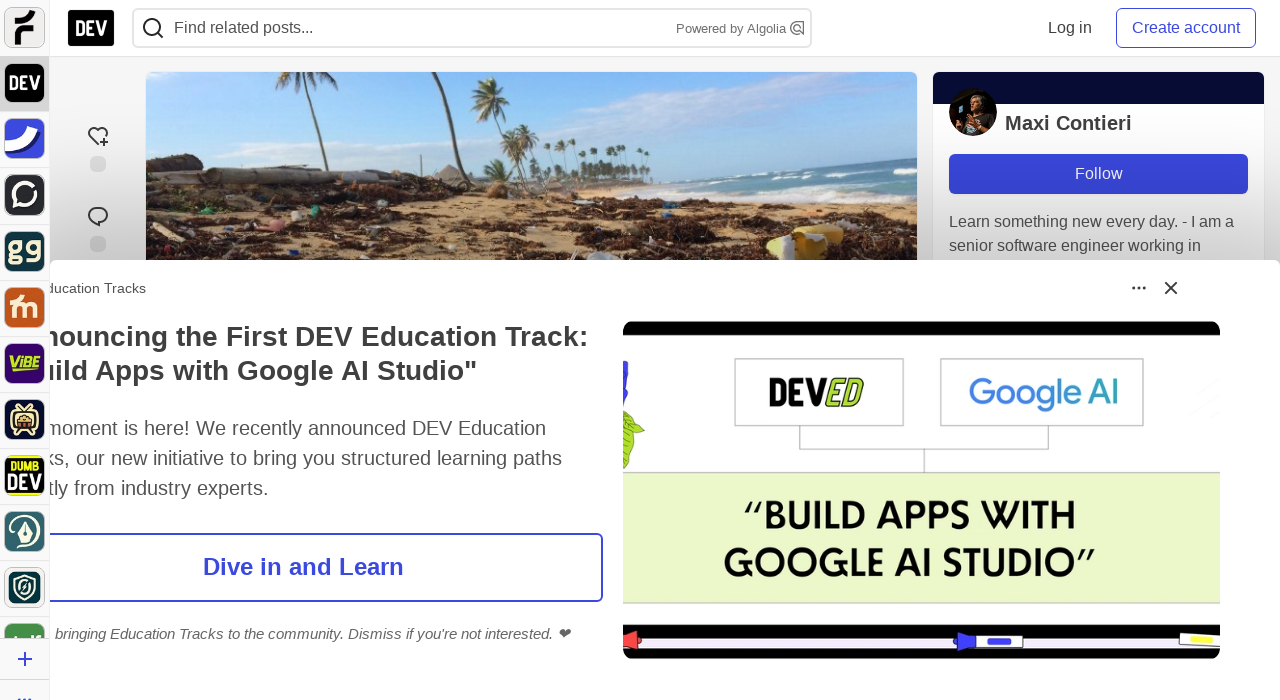

--- FILE ---
content_type: text/html; charset=utf-8
request_url: https://dev.to/mcsee/code-smell-154-too-many-variables-4h6h
body_size: 73799
content:
<!DOCTYPE html>
<html lang="en">
  <head>
    <meta charset="utf-8">
    <title>Code Smell 154 - Too Many Variables - DEV Community</title>
    
    <link rel="preload" href="/reactions?article_id=1156171" as="fetch" crossorigin="same-origin">
    <link rel="canonical" href="https://maximilianocontieri.com/code-smell-154-too-many-variables" />
    <meta name="description" content="You debug code and see too many variables declared and active   TL;DR: Variables should be as local... Tagged with webdev, beginners, programming, tutorial.">
    <meta name="keywords" content="webdev, beginners, programming, tutorial, software, coding, development, engineering, inclusive, community">

    <meta property="og:type" content="article" />
    <meta property="og:url" content="https://dev.to/mcsee/code-smell-154-too-many-variables-4h6h" />
    <meta property="og:title" content="Code Smell 154 - Too Many Variables" />
    <meta property="og:description" content="You debug code and see too many variables declared and active   TL;DR: Variables should be as local..." />
    <meta property="og:site_name" content="DEV Community" />
    <meta name="twitter:site" content="@thepracticaldev">
    <meta name="twitter:creator" content="@mcsee1">
    <meta name="twitter:title" content="Code Smell 154 - Too Many Variables">
    <meta name="twitter:description" content="You debug code and see too many variables declared and active   TL;DR: Variables should be as local...">
    <meta name="twitter:card" content="summary_large_image">
    <meta name="twitter:widgets:new-embed-design" content="on">
    <meta name="robots" content="max-snippet:-1, max-image-preview:large, max-video-preview:-1">
      <meta property="og:image" content="https://media2.dev.to/dynamic/image/width=1000,height=500,fit=cover,gravity=auto,format=auto/https%3A%2F%2Fdev-to-uploads.s3.amazonaws.com%2Fuploads%2Farticles%2Fs3ouhprzf4dor3gga6ni.jpeg" />
      <meta name="twitter:image:src" content="https://media2.dev.to/dynamic/image/width=1000,height=500,fit=cover,gravity=auto,format=auto/https%3A%2F%2Fdev-to-uploads.s3.amazonaws.com%2Fuploads%2Farticles%2Fs3ouhprzf4dor3gga6ni.jpeg">

      <meta name="last-updated" content="2026-01-16 17:19:40 UTC">
      <meta name="user-signed-in" content="false">
      <meta name="head-cached-at" content="1768583980">
      <meta name="environment" content="production">
      <link rel="stylesheet" href="https://assets.dev.to/assets/minimal-044fc0591881caab0b36d4290b5fda0e31f8f3762e63d2e084a7ad8e34ad0f35.css" media="all" id="main-minimal-stylesheet" />
<link rel="stylesheet" href="https://assets.dev.to/assets/views-c7218f14065ddf63ad3cbc57904019aca23aedfdaa05f2154e3a9c05cd3a4fd2.css" media="all" id="main-views-stylesheet" />
<link rel="stylesheet" href="https://assets.dev.to/assets/crayons-98d64176d3c80084bfc156b30d3cb255984cf0534815e2f01dba15c82604ea30.css" media="all" id="main-crayons-stylesheet" />

      <script src="https://assets.dev.to/assets/base-49a8fe4e07d8957dd667d261ec816890c300d63637698ea97a4da989fa01eeef.js" defer="defer"></script>
<script src="https://assets.dev.to/assets/application-7258612fccf5d56314a6e4ad1898b4f818f474c4bb3485e302428d489a769a17.js" defer="defer"></script>
<script src="https://assets.dev.to/assets/baseInitializers-2f0777a6d67046056f9f42665560ce072de3801292674358ddbad6e135c1891d.js" defer="defer"></script>
<script src="https://assets.dev.to/assets/baseTracking-b6bf73e5ee66633e151e7d5b7c6bbccedfa4c59e3615be97b98c4c0f543ddae7.js" defer="defer"></script>
<script src="https://assets.dev.to/assets/followButtons-a29380c2c88136b97b2b5e63e94614ff7458fc72e07cffa7b6153831c28a40d2.js" defer="defer"></script>

        <meta name="search-script" content="https://assets.dev.to/assets/Search-47b78c90427318f3a0e6fb7266d267b81e2bfe6e124e47aafdb9a513670fa8bc.js">
      <meta name="viewport" content="width=device-width, initial-scale=1.0, viewport-fit=cover">
      <link rel="icon" type="image/x-icon" href="https://media2.dev.to/dynamic/image/width=32,height=,fit=scale-down,gravity=auto,format=auto/https%3A%2F%2Fdev-to-uploads.s3.amazonaws.com%2Fuploads%2Farticles%2F8j7kvp660rqzt99zui8e.png" />
      <link rel="apple-touch-icon" href="https://media2.dev.to/dynamic/image/width=180,height=,fit=scale-down,gravity=auto,format=auto/https%3A%2F%2Fdev-to-uploads.s3.amazonaws.com%2Fuploads%2Farticles%2F8j7kvp660rqzt99zui8e.png">
      <link rel="apple-touch-icon" sizes="152x152" href="https://media2.dev.to/dynamic/image/width=152,height=,fit=scale-down,gravity=auto,format=auto/https%3A%2F%2Fdev-to-uploads.s3.amazonaws.com%2Fuploads%2Farticles%2F8j7kvp660rqzt99zui8e.png">
      <link rel="apple-touch-icon" sizes="180x180" href="https://media2.dev.to/dynamic/image/width=180,height=,fit=scale-down,gravity=auto,format=auto/https%3A%2F%2Fdev-to-uploads.s3.amazonaws.com%2Fuploads%2Farticles%2F8j7kvp660rqzt99zui8e.png">
      <link rel="apple-touch-icon" sizes="167x167" href="https://media2.dev.to/dynamic/image/width=167,height=,fit=scale-down,gravity=auto,format=auto/https%3A%2F%2Fdev-to-uploads.s3.amazonaws.com%2Fuploads%2Farticles%2F8j7kvp660rqzt99zui8e.png">
      <link href="https://media2.dev.to/dynamic/image/width=192,height=,fit=scale-down,gravity=auto,format=auto/https%3A%2F%2Fdev-to-uploads.s3.amazonaws.com%2Fuploads%2Farticles%2F8j7kvp660rqzt99zui8e.png" rel="icon" sizes="192x192" />
      <link href="https://media2.dev.to/dynamic/image/width=128,height=,fit=scale-down,gravity=auto,format=auto/https%3A%2F%2Fdev-to-uploads.s3.amazonaws.com%2Fuploads%2Farticles%2F8j7kvp660rqzt99zui8e.png" rel="icon" sizes="128x128" />
      <meta name="apple-mobile-web-app-title" content="dev.to">
      <meta name="application-name" content="dev.to">
      <meta name="theme-color" content="#ffffff" media="(prefers-color-scheme: light)">
      <meta name="theme-color" content="#000000" media="(prefers-color-scheme: dark)">
      <link rel="search" href="https://dev.to/open-search.xml" type="application/opensearchdescription+xml" title="DEV Community" />

      <meta property="forem:name" content="DEV Community" />
      <meta property="forem:logo" content="https://media2.dev.to/dynamic/image/width=512,height=,fit=scale-down,gravity=auto,format=auto/https%3A%2F%2Fdev-to-uploads.s3.amazonaws.com%2Fuploads%2Farticles%2F8j7kvp660rqzt99zui8e.png" />
      <meta property="forem:domain" content="dev.to" />
    
  </head>
      <body
        class="sans-serif-article-body default-header"
        data-user-status="logged-out"
        data-is-root-subforem=""
          data-subforem-id="1"
        data-side-nav-visible="true"
        data-community-name="DEV Community"
        data-subscription-icon="https://assets.dev.to/assets/subscription-icon-805dfa7ac7dd660f07ed8d654877270825b07a92a03841aa99a1093bd00431b2.png"
        data-locale="en"
        data-honeybadger-key="hbp_nqu4Y66HuEKlD6YRGssZuRQnPOjDm50J8Zkr"
        data-deployed-at="2026-01-15T17:07:46Z"
        data-latest-commit-id="c5f2da055f8184dc3deb62e43d983c954d9d506b"
        data-ga-tracking="UA-71991109-1"
        data-cookie-banner-user-context="logged_out_only"
        data-cookie-banner-platform-context="off"
        data-algolia-id="PRSOBFP46H"
        data-algolia-search-key="9aa7d31610cba78851c9b1f63776a9dd"
        data-algolia-display="true"
        data-dynamic-url-component="bmar11"
        data-ga4-tracking-id="G-TYEM8Y3JN3">
        
        <script>
          if (navigator.userAgent === 'ForemWebView/1' || window.frameElement) {
            document.body.classList.add("hidden-shell");
          }
        </script>

        <link rel="stylesheet" href="https://assets.dev.to/assets/minimal-044fc0591881caab0b36d4290b5fda0e31f8f3762e63d2e084a7ad8e34ad0f35.css" media="all" id="secondary-minimal-stylesheet" />
<link rel="stylesheet" href="https://assets.dev.to/assets/views-c7218f14065ddf63ad3cbc57904019aca23aedfdaa05f2154e3a9c05cd3a4fd2.css" media="all" id="secondary-views-stylesheet" />
<link rel="stylesheet" href="https://assets.dev.to/assets/crayons-98d64176d3c80084bfc156b30d3cb255984cf0534815e2f01dba15c82604ea30.css" media="all" id="secondary-crayons-stylesheet" />

        <div id="body-styles">
          <style>
            :root {
              --accent-brand-lighter-rgb: 80, 99, 301;
              --accent-brand-rgb: 59, 73, 223;
              --accent-brand-darker-rgb: 47, 58, 178;
            }
          </style>
        </div>
        <div id="audiocontent" data-podcast="">
          
        </div>
            <nav id="main-side-bar" class="crayons-side-nav">
  <div class="crayons-side-nav__scrollable">
    <div id="main-sidebar-dropdown-trigger-35" aria-controls="main-sidebar-dropdown-35" data-sidebar-trigger="true" class="crayons-side-nav__item">
      <a class="crayons-side-nav-link" href="//forem.com" rel="noopener noreferrer" id="root-subforem-link" data-sidebar-subforem-id="35">
        <img src="https://media2.dev.to/dynamic/image/width=65,height=,fit=scale-down,gravity=auto,format=auto/https%3A%2F%2Fdev-to-uploads.s3.amazonaws.com%2Fuploads%2Farticles%2Fwalhydbusoe2o1pzxfwj.png" alt="Forem Logo" style="width: 100%; height: auto;">
      </a>
        <div class="profile-preview-card__content profile-preview-card__content--list crayons-dropdown p-4 pt-0 branded-7" id="root-feed-card">
          <header class="crayons-card__header">
            <h3 class="crayons-subtitle-2">
              Forem Feed
            </h3>
            <div class="fs-xs color-base-70">
              Follow new Subforems to improve your feed
            </div>
          </header>
          <div id="main-side-feed" class="crayons-card crayons-card--secondary crayons-layout__content">
          </div>
        </div>
    </div>
    <div id="main-sidebar-dropdown-trigger-1" aria-controls="main-sidebar-dropdown-1" data-sidebar-trigger="true" class="crayons-side-nav__item">
      <a class="crayons-side-nav-link" href="//dev.to" rel="noopener noreferrer" id="" data-sidebar-subforem-id="1">
        <img src="https://media2.dev.to/dynamic/image/width=65,height=,fit=scale-down,gravity=auto,format=auto/https%3A%2F%2Fdev-to-uploads.s3.amazonaws.com%2Fuploads%2Farticles%2F8j7kvp660rqzt99zui8e.png" alt="DEV Community Logo" style="width: 100%; height: auto;">
      </a>
        <div class="profile-preview-card__content crayons-dropdown p-4 pt-0 branded-7">
          <a href="//dev.to">
            <img src="https://media2.dev.to/dynamic/image/width=440,height=,fit=scale-down,gravity=auto,format=auto/https%3A%2F%2Fdev-to-uploads.s3.amazonaws.com%2Fuploads%2Farticles%2F3otvb2z646ytpt1hl2rv.jpg" class="crayons-side-nav__item-cover crayons-side-nav__item-cover--main" style="aspect-ratio: 10 / 5" alt="DEV Community Main Image">
          </a>
          <h3 class="py-2">
            <a href="//dev.to">DEV Community</a>
          </h3>
          <button name="button" type="button" data-info="{&quot;className&quot;:&quot;Subforem&quot;,&quot;style&quot;:&quot;&quot;,&quot;id&quot;:1,&quot;name&quot;:&quot;DEV Community&quot;}" class="crayons-btn follow-action-button whitespace-nowrap w-100 follow-subforem " aria-label="Follow Subforem: DEV Community" aria-pressed="false">Follow</button>
          <p class="crayons-text py-2 fs-s">
            A space to discuss and keep up software development and manage your software career
          </p>
        </div>
    </div>
    <div id="main-sidebar-dropdown-trigger-36" aria-controls="main-sidebar-dropdown-36" data-sidebar-trigger="true" class="crayons-side-nav__item">
      <a class="crayons-side-nav-link" href="//future.forem.com" rel="noopener noreferrer" id="" data-sidebar-subforem-id="36">
        <img src="https://media2.dev.to/dynamic/image/width=65,height=,fit=scale-down,gravity=auto,format=auto/https%3A%2F%2Fdev-to-uploads.s3.amazonaws.com%2Fuploads%2Farticles%2F9xjsbjb3ulcgpx932599.png" alt="Future Logo" style="width: 100%; height: auto;">
      </a>
        <div class="profile-preview-card__content crayons-dropdown p-4 pt-0 branded-7">
          <a href="//future.forem.com">
            <img src="https://media2.dev.to/dynamic/image/width=440,height=,fit=scale-down,gravity=auto,format=auto/https%3A%2F%2Fdev-to-uploads.s3.amazonaws.com%2Fuploads%2Farticles%2Frnip9mvroe4n1spfm43q.png" class="crayons-side-nav__item-cover crayons-side-nav__item-cover--main" style="aspect-ratio: 10 / 5" alt="Future Main Image">
          </a>
          <h3 class="py-2">
            <a href="//future.forem.com">Future</a>
          </h3>
          <button name="button" type="button" data-info="{&quot;className&quot;:&quot;Subforem&quot;,&quot;style&quot;:&quot;&quot;,&quot;id&quot;:36,&quot;name&quot;:&quot;Future&quot;}" class="crayons-btn follow-action-button whitespace-nowrap w-100 follow-subforem " aria-label="Follow Subforem: Future" aria-pressed="false">Follow</button>
          <p class="crayons-text py-2 fs-s">
            News and discussion of science and technology such as AI, VR, cryptocurrency, quantum computing, and more.
          </p>
        </div>
    </div>
    <div id="main-sidebar-dropdown-trigger-60" aria-controls="main-sidebar-dropdown-60" data-sidebar-trigger="true" class="crayons-side-nav__item">
      <a class="crayons-side-nav-link" href="//open.forem.com" rel="noopener noreferrer" id="" data-sidebar-subforem-id="60">
        <img src="https://media2.dev.to/dynamic/image/width=65,height=,fit=scale-down,gravity=auto,format=auto/https%3A%2F%2Fdev-to-uploads.s3.amazonaws.com%2Fuploads%2Farticles%2Fg8k8nlv7yl97085q8agp.png" alt="Open Forem Logo" style="width: 100%; height: auto;">
      </a>
        <div class="profile-preview-card__content crayons-dropdown p-4 pt-0 branded-7">
          <a href="//open.forem.com">
            <img src="https://media2.dev.to/dynamic/image/width=440,height=,fit=scale-down,gravity=auto,format=auto/https%3A%2F%2Fdev-to-uploads.s3.amazonaws.com%2Fuploads%2Farticles%2F9azopgwnjjpkgvtn5nux.png" class="crayons-side-nav__item-cover crayons-side-nav__item-cover--main" style="aspect-ratio: 10 / 5" alt="Open Forem Main Image">
          </a>
          <h3 class="py-2">
            <a href="//open.forem.com">Open Forem</a>
          </h3>
          <button name="button" type="button" data-info="{&quot;className&quot;:&quot;Subforem&quot;,&quot;style&quot;:&quot;&quot;,&quot;id&quot;:60,&quot;name&quot;:&quot;Open Forem&quot;}" class="crayons-btn follow-action-button whitespace-nowrap w-100 follow-subforem " aria-label="Follow Subforem: Open Forem" aria-pressed="false">Follow</button>
          <p class="crayons-text py-2 fs-s">
            A general discussion space for the Forem community. If it doesn&#39;t have a home elsewhere, it belongs here
          </p>
        </div>
    </div>
    <div id="main-sidebar-dropdown-trigger-43" aria-controls="main-sidebar-dropdown-43" data-sidebar-trigger="true" class="crayons-side-nav__item">
      <a class="crayons-side-nav-link" href="//gg.forem.com" rel="noopener noreferrer" id="" data-sidebar-subforem-id="43">
        <img src="https://media2.dev.to/dynamic/image/width=65,height=,fit=scale-down,gravity=auto,format=auto/https%3A%2F%2Fdev-to-uploads.s3.amazonaws.com%2Fuploads%2Farticles%2Fd89n749pwv3d05i93pfd.png" alt="Gamers Forem Logo" style="width: 100%; height: auto;">
      </a>
        <div class="profile-preview-card__content crayons-dropdown p-4 pt-0 branded-7">
          <a href="//gg.forem.com">
            <img src="https://media2.dev.to/dynamic/image/width=440,height=,fit=scale-down,gravity=auto,format=auto/https%3A%2F%2Fdev-to-uploads.s3.amazonaws.com%2Fuploads%2Farticles%2Fgg6i5z7ureeu96cayz19.png" class="crayons-side-nav__item-cover crayons-side-nav__item-cover--main" style="aspect-ratio: 10 / 5" alt="Gamers Forem Main Image">
          </a>
          <h3 class="py-2">
            <a href="//gg.forem.com">Gamers Forem</a>
          </h3>
          <button name="button" type="button" data-info="{&quot;className&quot;:&quot;Subforem&quot;,&quot;style&quot;:&quot;&quot;,&quot;id&quot;:43,&quot;name&quot;:&quot;Gamers Forem&quot;}" class="crayons-btn follow-action-button whitespace-nowrap w-100 follow-subforem " aria-label="Follow Subforem: Gamers Forem" aria-pressed="false">Follow</button>
          <p class="crayons-text py-2 fs-s">
            An inclusive community for gaming enthusiasts
          </p>
        </div>
    </div>
    <div id="main-sidebar-dropdown-trigger-42" aria-controls="main-sidebar-dropdown-42" data-sidebar-trigger="true" class="crayons-side-nav__item">
      <a class="crayons-side-nav-link" href="//music.forem.com" rel="noopener noreferrer" id="" data-sidebar-subforem-id="42">
        <img src="https://media2.dev.to/dynamic/image/width=65,height=,fit=scale-down,gravity=auto,format=auto/https%3A%2F%2Fdev-to-uploads.s3.amazonaws.com%2Fuploads%2Farticles%2Feyc812o5ed0he648y218.png" alt="Music Forem Logo" style="width: 100%; height: auto;">
      </a>
        <div class="profile-preview-card__content crayons-dropdown p-4 pt-0 branded-7">
          <a href="//music.forem.com">
            <img src="https://media2.dev.to/dynamic/image/width=440,height=,fit=scale-down,gravity=auto,format=auto/https%3A%2F%2Fdev-to-uploads.s3.amazonaws.com%2Fuploads%2Farticles%2Fqji7l84bi520qypekh4t.png" class="crayons-side-nav__item-cover crayons-side-nav__item-cover--main" style="aspect-ratio: 10 / 5" alt="Music Forem Main Image">
          </a>
          <h3 class="py-2">
            <a href="//music.forem.com">Music Forem</a>
          </h3>
          <button name="button" type="button" data-info="{&quot;className&quot;:&quot;Subforem&quot;,&quot;style&quot;:&quot;&quot;,&quot;id&quot;:42,&quot;name&quot;:&quot;Music Forem&quot;}" class="crayons-btn follow-action-button whitespace-nowrap w-100 follow-subforem " aria-label="Follow Subforem: Music Forem" aria-pressed="false">Follow</button>
          <p class="crayons-text py-2 fs-s">
            From composing and gigging to gear, hot music takes, and everything in between.
          </p>
        </div>
    </div>
    <div id="main-sidebar-dropdown-trigger-44" aria-controls="main-sidebar-dropdown-44" data-sidebar-trigger="true" class="crayons-side-nav__item">
      <a class="crayons-side-nav-link" href="//vibe.forem.com" rel="noopener noreferrer" id="" data-sidebar-subforem-id="44">
        <img src="https://media2.dev.to/dynamic/image/width=65,height=,fit=scale-down,gravity=auto,format=auto/https%3A%2F%2Fdev-to-uploads.s3.amazonaws.com%2Fuploads%2Farticles%2Fzhktp1xvmpf29y860wd3.png" alt="Vibe Coding Forem Logo" style="width: 100%; height: auto;">
      </a>
        <div class="profile-preview-card__content crayons-dropdown p-4 pt-0 branded-7">
          <a href="//vibe.forem.com">
            <img src="https://media2.dev.to/dynamic/image/width=440,height=,fit=scale-down,gravity=auto,format=auto/https%3A%2F%2Fdev-to-uploads.s3.amazonaws.com%2Fuploads%2Farticles%2Fetixkjcs50ddkp6wlv4p.png" class="crayons-side-nav__item-cover crayons-side-nav__item-cover--main" style="aspect-ratio: 10 / 5" alt="Vibe Coding Forem Main Image">
          </a>
          <h3 class="py-2">
            <a href="//vibe.forem.com">Vibe Coding Forem</a>
          </h3>
          <button name="button" type="button" data-info="{&quot;className&quot;:&quot;Subforem&quot;,&quot;style&quot;:&quot;&quot;,&quot;id&quot;:44,&quot;name&quot;:&quot;Vibe Coding Forem&quot;}" class="crayons-btn follow-action-button whitespace-nowrap w-100 follow-subforem " aria-label="Follow Subforem: Vibe Coding Forem" aria-pressed="false">Follow</button>
          <p class="crayons-text py-2 fs-s">
            Discussing AI software development, and showing off what we&#39;re building.
          </p>
        </div>
    </div>
    <div id="main-sidebar-dropdown-trigger-46" aria-controls="main-sidebar-dropdown-46" data-sidebar-trigger="true" class="crayons-side-nav__item">
      <a class="crayons-side-nav-link" href="//popcorn.forem.com" rel="noopener noreferrer" id="" data-sidebar-subforem-id="46">
        <img src="https://media2.dev.to/dynamic/image/width=65,height=,fit=scale-down,gravity=auto,format=auto/https%3A%2F%2Fdev-to-uploads.s3.amazonaws.com%2Fuploads%2Farticles%2Fmkwem77uxpvir9vy9eeu.png" alt="Popcorn Movies and TV Logo" style="width: 100%; height: auto;">
      </a>
        <div class="profile-preview-card__content crayons-dropdown p-4 pt-0 branded-7">
          <a href="//popcorn.forem.com">
            <img src="https://media2.dev.to/dynamic/image/width=440,height=,fit=scale-down,gravity=auto,format=auto/https%3A%2F%2Fdev-to-uploads.s3.amazonaws.com%2Fuploads%2Farticles%2Fi8rwbqi6l4wln8kbx606.png" class="crayons-side-nav__item-cover crayons-side-nav__item-cover--main" style="aspect-ratio: 10 / 5" alt="Popcorn Movies and TV Main Image">
          </a>
          <h3 class="py-2">
            <a href="//popcorn.forem.com">Popcorn Movies and TV</a>
          </h3>
          <button name="button" type="button" data-info="{&quot;className&quot;:&quot;Subforem&quot;,&quot;style&quot;:&quot;&quot;,&quot;id&quot;:46,&quot;name&quot;:&quot;Popcorn Movies and TV&quot;}" class="crayons-btn follow-action-button whitespace-nowrap w-100 follow-subforem " aria-label="Follow Subforem: Popcorn Movies and TV" aria-pressed="false">Follow</button>
          <p class="crayons-text py-2 fs-s">
            Movie and TV enthusiasm, criticism and everything in-between.
          </p>
        </div>
    </div>
    <div id="main-sidebar-dropdown-trigger-41" aria-controls="main-sidebar-dropdown-41" data-sidebar-trigger="true" class="crayons-side-nav__item">
      <a class="crayons-side-nav-link" href="//dumb.dev.to" rel="noopener noreferrer" id="" data-sidebar-subforem-id="41">
        <img src="https://media2.dev.to/dynamic/image/width=65,height=,fit=scale-down,gravity=auto,format=auto/https%3A%2F%2Fdev-to-uploads.s3.amazonaws.com%2Fuploads%2Farticles%2Finbbclsxtvxdfo0p2n66.png" alt="DUMB DEV Community Logo" style="width: 100%; height: auto;">
      </a>
        <div class="profile-preview-card__content crayons-dropdown p-4 pt-0 branded-7">
          <a href="//dumb.dev.to">
            <img src="https://media2.dev.to/dynamic/image/width=440,height=,fit=scale-down,gravity=auto,format=auto/https%3A%2F%2Fdev-to-uploads.s3.amazonaws.com%2Fuploads%2Farticles%2Fvb6sq9t5ehunzj4r4695.png" class="crayons-side-nav__item-cover crayons-side-nav__item-cover--main" style="aspect-ratio: 10 / 5" alt="DUMB DEV Community Main Image">
          </a>
          <h3 class="py-2">
            <a href="//dumb.dev.to">DUMB DEV Community</a>
          </h3>
          <button name="button" type="button" data-info="{&quot;className&quot;:&quot;Subforem&quot;,&quot;style&quot;:&quot;&quot;,&quot;id&quot;:41,&quot;name&quot;:&quot;DUMB DEV Community&quot;}" class="crayons-btn follow-action-button whitespace-nowrap w-100 follow-subforem " aria-label="Follow Subforem: DUMB DEV Community" aria-pressed="false">Follow</button>
          <p class="crayons-text py-2 fs-s">
            Memes and software development shitposting
          </p>
        </div>
    </div>
    <div id="main-sidebar-dropdown-trigger-48" aria-controls="main-sidebar-dropdown-48" data-sidebar-trigger="true" class="crayons-side-nav__item">
      <a class="crayons-side-nav-link" href="//design.forem.com" rel="noopener noreferrer" id="" data-sidebar-subforem-id="48">
        <img src="https://media2.dev.to/dynamic/image/width=65,height=,fit=scale-down,gravity=auto,format=auto/https%3A%2F%2Fdev-to-uploads.s3.amazonaws.com%2Fuploads%2Farticles%2Ff83jl8yxfp6c5srbo02f.png" alt="Design Community Logo" style="width: 100%; height: auto;">
      </a>
        <div class="profile-preview-card__content crayons-dropdown p-4 pt-0 branded-7">
          <a href="//design.forem.com">
            <img src="https://media2.dev.to/dynamic/image/width=440,height=,fit=scale-down,gravity=auto,format=auto/https%3A%2F%2Fdev-to-uploads.s3.amazonaws.com%2Fuploads%2Farticles%2Fujjn1ap9mpq8bwzn76em.png" class="crayons-side-nav__item-cover crayons-side-nav__item-cover--main" style="aspect-ratio: 10 / 5" alt="Design Community Main Image">
          </a>
          <h3 class="py-2">
            <a href="//design.forem.com">Design Community</a>
          </h3>
          <button name="button" type="button" data-info="{&quot;className&quot;:&quot;Subforem&quot;,&quot;style&quot;:&quot;&quot;,&quot;id&quot;:48,&quot;name&quot;:&quot;Design Community&quot;}" class="crayons-btn follow-action-button whitespace-nowrap w-100 follow-subforem " aria-label="Follow Subforem: Design Community" aria-pressed="false">Follow</button>
          <p class="crayons-text py-2 fs-s">
            Web design, graphic design and everything in-between
          </p>
        </div>
    </div>
    <div id="main-sidebar-dropdown-trigger-59" aria-controls="main-sidebar-dropdown-59" data-sidebar-trigger="true" class="crayons-side-nav__item">
      <a class="crayons-side-nav-link" href="//zeroday.forem.com" rel="noopener noreferrer" id="" data-sidebar-subforem-id="59">
        <img src="https://media2.dev.to/dynamic/image/width=65,height=,fit=scale-down,gravity=auto,format=auto/https%3A%2F%2Fdev-to-uploads.s3.amazonaws.com%2Fuploads%2Farticles%2Fdmn0m1ocwggrdvsma2cm.png" alt="Security Forem Logo" style="width: 100%; height: auto;">
      </a>
        <div class="profile-preview-card__content crayons-dropdown p-4 pt-0 branded-7">
          <a href="//zeroday.forem.com">
            <img src="https://media2.dev.to/dynamic/image/width=440,height=,fit=scale-down,gravity=auto,format=auto/https%3A%2F%2Fdev-to-uploads.s3.amazonaws.com%2Fuploads%2Farticles%2Fhlhtmj657f6j9nh8mxwm.png" class="crayons-side-nav__item-cover crayons-side-nav__item-cover--main" style="aspect-ratio: 10 / 5" alt="Security Forem Main Image">
          </a>
          <h3 class="py-2">
            <a href="//zeroday.forem.com">Security Forem</a>
          </h3>
          <button name="button" type="button" data-info="{&quot;className&quot;:&quot;Subforem&quot;,&quot;style&quot;:&quot;&quot;,&quot;id&quot;:59,&quot;name&quot;:&quot;Security Forem&quot;}" class="crayons-btn follow-action-button whitespace-nowrap w-100 follow-subforem " aria-label="Follow Subforem: Security Forem" aria-pressed="false">Follow</button>
          <p class="crayons-text py-2 fs-s">
            Your central hub for all things security. From ethical hacking and CTFs to GRC and career development, for beginners and pros alike
          </p>
        </div>
    </div>
    <div id="main-sidebar-dropdown-trigger-47" aria-controls="main-sidebar-dropdown-47" data-sidebar-trigger="true" class="crayons-side-nav__item">
      <a class="crayons-side-nav-link" href="//golf.forem.com" rel="noopener noreferrer" id="" data-sidebar-subforem-id="47">
        <img src="https://media2.dev.to/dynamic/image/width=65,height=,fit=scale-down,gravity=auto,format=auto/https%3A%2F%2Fdev-to-uploads.s3.amazonaws.com%2Fuploads%2Farticles%2Fnijx8yj8r5psetuqsw5z.png" alt="Golf Forem Logo" style="width: 100%; height: auto;">
      </a>
        <div class="profile-preview-card__content crayons-dropdown p-4 pt-0 branded-7">
          <a href="//golf.forem.com">
            <img src="https://media2.dev.to/dynamic/image/width=440,height=,fit=scale-down,gravity=auto,format=auto/https%3A%2F%2Fdev-to-uploads.s3.amazonaws.com%2Fuploads%2Farticles%2Fp2khtue7prp0t5p0pouh.png" class="crayons-side-nav__item-cover crayons-side-nav__item-cover--main" style="aspect-ratio: 10 / 5" alt="Golf Forem Main Image">
          </a>
          <h3 class="py-2">
            <a href="//golf.forem.com">Golf Forem</a>
          </h3>
          <button name="button" type="button" data-info="{&quot;className&quot;:&quot;Subforem&quot;,&quot;style&quot;:&quot;&quot;,&quot;id&quot;:47,&quot;name&quot;:&quot;Golf Forem&quot;}" class="crayons-btn follow-action-button whitespace-nowrap w-100 follow-subforem " aria-label="Follow Subforem: Golf Forem" aria-pressed="false">Follow</button>
          <p class="crayons-text py-2 fs-s">
            A community of golfers and golfing enthusiasts
          </p>
        </div>
    </div>
    <div id="main-sidebar-dropdown-trigger-55" aria-controls="main-sidebar-dropdown-55" data-sidebar-trigger="true" class="crayons-side-nav__item">
      <a class="crayons-side-nav-link" href="//crypto.forem.com" rel="noopener noreferrer" id="" data-sidebar-subforem-id="55">
        <img src="https://media2.dev.to/dynamic/image/width=65,height=,fit=scale-down,gravity=auto,format=auto/https%3A%2F%2Fdev-to-uploads.s3.amazonaws.com%2Fuploads%2Farticles%2Fzbfoyqjor9xqe5xtqani.png" alt="Crypto Forem Logo" style="width: 100%; height: auto;">
      </a>
        <div class="profile-preview-card__content crayons-dropdown p-4 pt-0 branded-7">
          <a href="//crypto.forem.com">
            <img src="https://media2.dev.to/dynamic/image/width=440,height=,fit=scale-down,gravity=auto,format=auto/https%3A%2F%2Fdev-to-uploads.s3.amazonaws.com%2Fuploads%2Farticles%2Fg0rowhjp8x0bqzdsmq0w.png" class="crayons-side-nav__item-cover crayons-side-nav__item-cover--main" style="aspect-ratio: 10 / 5" alt="Crypto Forem Main Image">
          </a>
          <h3 class="py-2">
            <a href="//crypto.forem.com">Crypto Forem</a>
          </h3>
          <button name="button" type="button" data-info="{&quot;className&quot;:&quot;Subforem&quot;,&quot;style&quot;:&quot;&quot;,&quot;id&quot;:55,&quot;name&quot;:&quot;Crypto Forem&quot;}" class="crayons-btn follow-action-button whitespace-nowrap w-100 follow-subforem " aria-label="Follow Subforem: Crypto Forem" aria-pressed="false">Follow</button>
          <p class="crayons-text py-2 fs-s">
            A collaborative community for all things Crypto—from Bitcoin to protocol development and DeFi to NFTs and market analysis.
          </p>
        </div>
    </div>
    <div id="main-sidebar-dropdown-trigger-61" aria-controls="main-sidebar-dropdown-61" data-sidebar-trigger="true" class="crayons-side-nav__item">
      <a class="crayons-side-nav-link" href="//parenting.forem.com" rel="noopener noreferrer" id="" data-sidebar-subforem-id="61">
        <img src="https://media2.dev.to/dynamic/image/width=65,height=,fit=scale-down,gravity=auto,format=auto/https%3A%2F%2Fdev-to-uploads.s3.amazonaws.com%2Fuploads%2Fsubforem_images%2Fmain_logo_5A1ZlPe69YTXNRsAxCXK.png" alt="Parenting Logo" style="width: 100%; height: auto;">
      </a>
        <div class="profile-preview-card__content crayons-dropdown p-4 pt-0 branded-7">
          <a href="//parenting.forem.com">
            <img src="https://media2.dev.to/dynamic/image/width=440,height=,fit=scale-down,gravity=auto,format=auto/https%3A%2F%2Fdev-to-uploads.s3.amazonaws.com%2Fuploads%2Fsubforem_images%2Fsocial_card_rFghJWhbtJWReC430aDM.png" class="crayons-side-nav__item-cover crayons-side-nav__item-cover--main" style="aspect-ratio: 10 / 5" alt="Parenting Main Image">
          </a>
          <h3 class="py-2">
            <a href="//parenting.forem.com">Parenting</a>
          </h3>
          <button name="button" type="button" data-info="{&quot;className&quot;:&quot;Subforem&quot;,&quot;style&quot;:&quot;&quot;,&quot;id&quot;:61,&quot;name&quot;:&quot;Parenting&quot;}" class="crayons-btn follow-action-button whitespace-nowrap w-100 follow-subforem " aria-label="Follow Subforem: Parenting" aria-pressed="false">Follow</button>
          <p class="crayons-text py-2 fs-s">
            A place for parents to the share the joys, challenges, and wisdom that come from raising kids. We&#39;re here for them and for each other.
          </p>
        </div>
    </div>
    <div id="main-sidebar-dropdown-trigger-39" aria-controls="main-sidebar-dropdown-39" data-sidebar-trigger="true" class="crayons-side-nav__item">
      <a class="crayons-side-nav-link" href="//core.forem.com" rel="noopener noreferrer" id="" data-sidebar-subforem-id="39">
        <img src="https://media2.dev.to/dynamic/image/width=65,height=,fit=scale-down,gravity=auto,format=auto/https%3A%2F%2Fdev-to-uploads.s3.amazonaws.com%2Fuploads%2Farticles%2Fupzbzgpb13b3e0dfxf51.png" alt="Forem Core Logo" style="width: 100%; height: auto;">
      </a>
        <div class="profile-preview-card__content crayons-dropdown p-4 pt-0 branded-7">
          <a href="//core.forem.com">
            <img src="https://media2.dev.to/dynamic/image/width=440,height=,fit=scale-down,gravity=auto,format=auto/https%3A%2F%2Fdev-to-uploads.s3.amazonaws.com%2Fuploads%2Farticles%2F7qi7bzwq9yok35no2owa.png" class="crayons-side-nav__item-cover crayons-side-nav__item-cover--main" style="aspect-ratio: 10 / 5" alt="Forem Core Main Image">
          </a>
          <h3 class="py-2">
            <a href="//core.forem.com">Forem Core</a>
          </h3>
          <button name="button" type="button" data-info="{&quot;className&quot;:&quot;Subforem&quot;,&quot;style&quot;:&quot;&quot;,&quot;id&quot;:39,&quot;name&quot;:&quot;Forem Core&quot;}" class="crayons-btn follow-action-button whitespace-nowrap w-100 follow-subforem " aria-label="Follow Subforem: Forem Core" aria-pressed="false">Follow</button>
          <p class="crayons-text py-2 fs-s">
            Discussing the core forem open source software project — features, bugs, performance, self-hosting.
          </p>
        </div>
    </div>
    <div id="main-sidebar-dropdown-trigger-51" aria-controls="main-sidebar-dropdown-51" data-sidebar-trigger="true" class="crayons-side-nav__item">
      <a class="crayons-side-nav-link" href="//maker.forem.com" rel="noopener noreferrer" id="" data-sidebar-subforem-id="51">
        <img src="https://media2.dev.to/dynamic/image/width=65,height=,fit=scale-down,gravity=auto,format=auto/https%3A%2F%2Fdev-to-uploads.s3.amazonaws.com%2Fuploads%2Farticles%2F7mwsgj74kx4dn0fliwh7.png" alt="Maker Forem Logo" style="width: 100%; height: auto;">
      </a>
        <div class="profile-preview-card__content crayons-dropdown p-4 pt-0 branded-7">
          <a href="//maker.forem.com">
            <img src="https://media2.dev.to/dynamic/image/width=440,height=,fit=scale-down,gravity=auto,format=auto/https%3A%2F%2Fdev-to-uploads.s3.amazonaws.com%2Fuploads%2Farticles%2F01bkopv3unqemfs036vr.png" class="crayons-side-nav__item-cover crayons-side-nav__item-cover--main" style="aspect-ratio: 10 / 5" alt="Maker Forem Main Image">
          </a>
          <h3 class="py-2">
            <a href="//maker.forem.com">Maker Forem</a>
          </h3>
          <button name="button" type="button" data-info="{&quot;className&quot;:&quot;Subforem&quot;,&quot;style&quot;:&quot;&quot;,&quot;id&quot;:51,&quot;name&quot;:&quot;Maker Forem&quot;}" class="crayons-btn follow-action-button whitespace-nowrap w-100 follow-subforem " aria-label="Follow Subforem: Maker Forem" aria-pressed="false">Follow</button>
          <p class="crayons-text py-2 fs-s">
            A community for makers, hobbyists, and professionals to discuss Arduino, Raspberry Pi, 3D printing, and much more.
          </p>
        </div>
    </div>
    <div id="main-sidebar-dropdown-trigger-63" aria-controls="main-sidebar-dropdown-63" data-sidebar-trigger="true" class="crayons-side-nav__item">
      <a class="crayons-side-nav-link" href="//hmpljs.forem.com" rel="noopener noreferrer" id="" data-sidebar-subforem-id="63">
        <img src="https://media2.dev.to/dynamic/image/width=65,height=,fit=scale-down,gravity=auto,format=auto/https%3A%2F%2Fdev-to-uploads.s3.amazonaws.com%2Fuploads%2Farticles%2F3yl1tok1l7116unun3e9.png" alt="HMPL.js Forem Logo" style="width: 100%; height: auto;">
      </a>
        <div class="profile-preview-card__content crayons-dropdown p-4 pt-0 branded-7">
          <a href="//hmpljs.forem.com">
            <img src="https://media2.dev.to/dynamic/image/width=440,height=,fit=scale-down,gravity=auto,format=auto/https%3A%2F%2Fdev-to-uploads.s3.amazonaws.com%2Fuploads%2Farticles%2F5ccjfqjnhjn866cfyngt.png" class="crayons-side-nav__item-cover crayons-side-nav__item-cover--main" style="aspect-ratio: 10 / 5" alt="HMPL.js Forem Main Image">
          </a>
          <h3 class="py-2">
            <a href="//hmpljs.forem.com">HMPL.js Forem</a>
          </h3>
          <button name="button" type="button" data-info="{&quot;className&quot;:&quot;Subforem&quot;,&quot;style&quot;:&quot;&quot;,&quot;id&quot;:63,&quot;name&quot;:&quot;HMPL.js Forem&quot;}" class="crayons-btn follow-action-button whitespace-nowrap w-100 follow-subforem " aria-label="Follow Subforem: HMPL.js Forem" aria-pressed="false">Follow</button>
          <p class="crayons-text py-2 fs-s">
            For developers using HMPL.js to build fast, lightweight web apps. A space to share projects, ask questions, and discuss server-driven templating
          </p>
        </div>
    </div>
  </div>
  <a class="crayons-side-nav__item crayons-side-nav__item--add subforems-menu-tooltip" href="/subforems/new" data-tooltip="New subforem">
    <svg xmlns="http://www.w3.org/2000/svg" fill="none" height="24" width="24" role="img" aria-labelledby="asc5i0u9g4xlefqmr42c8zaih7z9iy97" class="crayons-icon "><title id="asc5i0u9g4xlefqmr42c8zaih7z9iy97">Dropdown menu</title>
    <path d="M11 11V5h2v6h6v2h-6v6h-2v-6H5v-2z" fill="#08090a"></path>
</svg>

  </a>
  <a class="crayons-side-nav__item crayons-side-nav__item--menu subforems-menu-tooltip" href="/subforems" data-tooltip="View all Subforems">
    <svg xmlns="http://www.w3.org/2000/svg" width="24" height="24" viewBox="0 0 24 24" role="img" aria-labelledby="af8wjiy0q8t5ly0l1tnjahceuwp6z2jt" class="crayons-icon "><title id="af8wjiy0q8t5ly0l1tnjahceuwp6z2jt">Dropdown menu</title>
    <path fill-rule="evenodd" clip-rule="evenodd" d="M8.25 12a1.5 1.5 0 11-3 0 1.5 1.5 0 013 0zm5.25 0a1.5 1.5 0 11-3 0 1.5 1.5 0 013 0zm3.75 1.5a1.5 1.5 0 100-3 1.5 1.5 0 000 3z"></path>
</svg>

  </a>
</nav>

<script>
  (function () {
    // Utility: base64 unicode decode (for cookie payload)
    function base64DecodeUnicode(str) {
      try {
        return decodeURIComponent(
          atob(str)
            .split("")
            .map((c) => {
              return "%" + ("00" + c.charCodeAt(0).toString(16)).slice(-2);
            })
            .join(""),
        );
      } catch (e) {
        console.error("base64DecodeUnicode failed:", e);
        return null;
      }
    }

    function getCookie(name) {
      const match = document.cookie.match(
        new RegExp("(^|; )" + name.replace(/([.*+?^${}()|[\]\\])/g, "\\$1") + "=([^;]*)"),
      );
      return match ? decodeURIComponent(match[2]) : null;
    }

    function getUserFromCookie() {
      const raw = getCookie("current_user");
      if (!raw) return null;
      const decoded = base64DecodeUnicode(raw);
      if (!decoded) return null;
      try {
        return JSON.parse(decoded);
      } catch (e) {
        console.error("Parsing user from cookie failed:", e);
        return null;
      }
    }

    // --- user acquisition: prefer cookie, fallback to localStorage ---
    const storedCurrentUser = (() => {
      const fromCookie = getUserFromCookie();
      if (fromCookie) return fromCookie;
      const stored = localStorage?.getItem("current_user");
      if (!stored) return null;
      try {
        return JSON.parse(stored);
      } catch (e) {
        console.error("Parsing user from localStorage failed:", e);
        return null;
      }
    })();

    // apply authorization/display logic and reorder if present
    if (storedCurrentUser) {

      if (storedCurrentUser?.ordered_subforem_ids?.length > 0) {
        const subforemIds = storedCurrentUser.ordered_subforem_ids;
        const sidebar = document.getElementById("main-side-bar");
        const rootLink = document.getElementById("root-subforem-link");
        const rootSubforemId = rootLink?.getAttribute("data-sidebar-subforem-id");

        const subforemElements = sidebar.querySelectorAll("[data-sidebar-subforem-id]");
        const subforemMap = {};

        subforemElements.forEach((el) => {
          const id = el.getAttribute("data-sidebar-subforem-id");
          if (id !== rootSubforemId) {
            subforemMap[id] = el.closest(".crayons-side-nav__item");
          }
        });

        // remove non-root existing items
        Object.values(subforemMap).forEach((item) => {
          if (item && item.parentNode) {
            item.remove();
          }
        });

        // append in user's order (excluding root)
        const scrollableContainer = sidebar.querySelector(".crayons-side-nav__scrollable");
        subforemIds.forEach((id) => {
          if (id !== rootSubforemId && subforemMap[id]) {
            scrollableContainer.appendChild(subforemMap[id]);
          }
        });

        // append leftovers not in the user's list
        Object.keys(subforemMap).forEach((id) => {
          const parsedId = parseInt(id, 10);
          if (!subforemIds.includes(parsedId) && subforemMap[id]) {
            scrollableContainer.appendChild(subforemMap[id]);
          }
        });

        // ensure menu is last
        const menu = sidebar.querySelector(".crayons-side-nav__item--menu");
        if (menu) {
          sidebar.appendChild(menu);
        }
      }
    }

    // active subforem highlight based on current context
    const currentSubforemId = document.body.getAttribute("data-subforem-id");
    if (currentSubforemId) {
      const matching = document.querySelector(
        `[data-sidebar-subforem-id="${currentSubforemId}"]`,
      );
      if (matching) {
        matching.classList.add("active");
      }
    }
  })();
</script>

<script>
  document.addEventListener("DOMContentLoaded", () => {
    const sidebar = document.getElementById("main-side-bar");
    if (!sidebar) return;

    const items = sidebar.querySelectorAll(".crayons-side-nav__item");
    let hoverTimeout;
    let hasMoved = false;
    let lastMouseX = 0;
    let lastMouseY = 0;

    document.addEventListener("mousemove", (e) => {
      lastMouseX = e.clientX;
      lastMouseY = e.clientY;
      hasMoved = true;
    });

    items.forEach((item) => {
      item.addEventListener("mouseleave", function () {
        this.dataset.hasLeftOnce = "true";
        if (this.classList.contains("hovered")) {
          this.classList.remove("hovered");
          this.classList.add("not-hovered");
        }
      });

      item.addEventListener("mouseenter", function (e) {
        if (!hasMoved && !this.dataset.hasLeftOnce) {
          return;
        }

        const targetItem = this;
        const currentActive = sidebar.querySelector(
          ".crayons-side-nav__item.hovered",
        );

        const switchActiveState = () => {
          if (currentActive && currentActive !== targetItem) {
            currentActive.classList.remove("hovered");
            currentActive.classList.add("not-hovered");
            
            // Reset styles on the previous active item's pop-out card
            const previousPreviewCard = currentActive.querySelector(".profile-preview-card__content");
            if (previousPreviewCard) {
              previousPreviewCard.style.position = '';
              previousPreviewCard.style.left = '';
              previousPreviewCard.style.top = '';
              previousPreviewCard.style.bottom = '';
              previousPreviewCard.style.width = '';
              previousPreviewCard.style.zIndex = '';
            }
          }
          targetItem.classList.remove("not-hovered");
          targetItem.classList.add("hovered");
          let feedEl = document.getElementById('root-feed-card');
          if (feedEl) {
            feedEl.scrollTop = 0;
          }

          // --- NEW LOGIC START ---
          const previewCard = targetItem.querySelector(
            ".profile-preview-card__content",
          );
          if (previewCard) {
            const rect = targetItem.getBoundingClientRect();
            
            // Position the card relative to the viewport
            previewCard.style.position = 'fixed';
            previewCard.style.left = '48px';
            previewCard.style.width = '290px';
            previewCard.style.zIndex = '3000';
            
            if (window.innerHeight - rect.bottom < 280) {
              previewCard.classList.add("profile-preview-card__upsidedown");
              previewCard.style.top = 'auto';
              previewCard.style.bottom = `${window.innerHeight - rect.bottom - 30}px`;
            } else {
              previewCard.classList.remove("profile-preview-card__upsidedown");
              previewCard.style.top = `${rect.top - 30}px`;
              previewCard.style.bottom = 'auto';
            }
          }
          // --- NEW LOGIC END ---
        };

        clearTimeout(hoverTimeout);

        let delay = 20;
        const deltaX = e.clientX - lastMouseX;
        const deltaY = e.clientY - lastMouseY;

        if (deltaX > 10 && deltaX >= Math.abs(deltaY)) {
          delay = 250;
        }

        if (currentActive && currentActive !== targetItem) {
          hoverTimeout = setTimeout(switchActiveState, delay);
        } else {
          switchActiveState();
        }
      });
    });

    sidebar.addEventListener("mouseleave", () => {
      clearTimeout(hoverTimeout);
      const activeItem = sidebar.querySelector(
        ".crayons-side-nav__item.hovered",
      );
      if (activeItem) {
        activeItem.classList.remove("hovered");
        activeItem.classList.add("not-hovered");
        
        // Reset any inline styles on the pop-out card
        const previewCard = activeItem.querySelector(".profile-preview-card__content");
        if (previewCard) {
          previewCard.style.position = '';
          previewCard.style.left = '';
          previewCard.style.top = '';
          previewCard.style.bottom = '';
          previewCard.style.width = '';
          previewCard.style.zIndex = '';
        }
      }
    });
  });
</script>

<script src="https://assets.dev.to/assets/mainSidebar-10996dbfced598bf8143689e86ee995945103270acd272ccf8bab9d50c74074b.js" defer="defer"></script>

        <div class="navigation-progress" id="navigation-progress"></div>

<header id="topbar" class="crayons-header topbar print-hidden">
  <span id="route-change-target" tabindex="-1"></span>
  <a href="#main-content" class="skip-content-link">Skip to content</a>
  <div class="crayons-header__container">
    <span class="inline-block m:hidden ">
      <button class="c-btn c-btn--icon-alone js-hamburger-trigger mx-2">
        <svg xmlns="http://www.w3.org/2000/svg" width="24" height="24" viewBox="0 0 24 24" role="img" aria-labelledby="a10d41qr5locyrz27johjcwo0kl7o5p9" class="crayons-icon"><title id="a10d41qr5locyrz27johjcwo0kl7o5p9">Navigation menu</title>
    <path d="M3 4h18v2H3V4zm0 7h18v2H3v-2zm0 7h18v2H3v-2z"></path>
</svg>

      </button>
    </span>
    <a href="/" class="site-logo" aria-label="DEV Community Home" >
    <img class="site-logo__img"
         src="https://media2.dev.to/dynamic/image/quality=100/https://dev-to-uploads.s3.amazonaws.com/uploads/logos/resized_logo_UQww2soKuUsjaOGNB38o.png"
         style="aspect-ratio: 10 / 8"
         alt="DEV Community">
</a>


    <div class="crayons-header--search js-search-form" id="header-search">
      <form accept-charset="UTF-8" method="get" action="/search" role="search">
        <div class="crayons-fields crayons-fields--horizontal">
          <div class="crayons-field flex-1 relative">
            <input id="search-input" class="crayons-header--search-input crayons-textfield js-search-input" type="text" id="nav-search" name="q" placeholder="Find related posts..." autocomplete="off" />
            <button type="submit" aria-label="Search" class="c-btn c-btn--icon-alone absolute inset-px right-auto mt-0 py-0">
              <svg xmlns="http://www.w3.org/2000/svg" width="24" height="24" viewBox="0 0 24 24" role="img" aria-labelledby="ag5rh6qvw0poxqwlrzk34t4ehl3une0v" aria-hidden="true" class="crayons-icon"><title id="ag5rh6qvw0poxqwlrzk34t4ehl3une0v">Search</title>
    <path d="M18.031 16.617l4.283 4.282-1.415 1.415-4.282-4.283A8.96 8.96 0 0111 20c-4.968 0-9-4.032-9-9s4.032-9 9-9 9 4.032 9 9a8.96 8.96 0 01-1.969 5.617zm-2.006-.742A6.977 6.977 0 0018 11c0-3.868-3.133-7-7-7-3.868 0-7 3.132-7 7 0 3.867 3.132 7 7 7a6.977 6.977 0 004.875-1.975l.15-.15z"></path>
</svg>

            </button>

            <a class="crayons-header--search-brand-indicator" href="https://www.algolia.com/developers/?utm_source=devto&utm_medium=referral" target="_blank" rel="noopener noreferrer">
                Powered by Algolia
                <svg xmlns="http://www.w3.org/2000/svg" id="Layer_1" width="24" height="24" viewBox="0 0 500 500.34" role="img" aria-labelledby="aod6q9or7l1boj1fj59vl93rbi4e2skn" aria-hidden="true" class="crayons-icon"><title id="aod6q9or7l1boj1fj59vl93rbi4e2skn">Search</title>
  <defs></defs><path class="cls-1" d="M250,0C113.38,0,2,110.16,.03,246.32c-2,138.29,110.19,252.87,248.49,253.67,42.71,.25,83.85-10.2,120.38-30.05,3.56-1.93,4.11-6.83,1.08-9.52l-23.39-20.74c-4.75-4.22-11.52-5.41-17.37-2.92-25.5,10.85-53.21,16.39-81.76,16.04-111.75-1.37-202.04-94.35-200.26-206.1,1.76-110.33,92.06-199.55,202.8-199.55h202.83V407.68l-115.08-102.25c-3.72-3.31-9.43-2.66-12.43,1.31-18.47,24.46-48.56,39.67-81.98,37.36-46.36-3.2-83.92-40.52-87.4-86.86-4.15-55.28,39.65-101.58,94.07-101.58,49.21,0,89.74,37.88,93.97,86.01,.38,4.28,2.31,8.28,5.53,11.13l29.97,26.57c3.4,3.01,8.8,1.17,9.63-3.3,2.16-11.55,2.92-23.6,2.07-35.95-4.83-70.39-61.84-127.01-132.26-131.35-80.73-4.98-148.23,58.18-150.37,137.35-2.09,77.15,61.12,143.66,138.28,145.36,32.21,.71,62.07-9.42,86.2-26.97l150.36,133.29c6.45,5.71,16.62,1.14,16.62-7.48V9.49C500,4.25,495.75,0,490.51,0H250Z"></path>
</svg>

            </a>
          </div>
        </div>
      </form>
    </div>

    <div class="flex items-center h-100 ml-auto">
        <div class="flex" id="authentication-top-nav-actions">
          <span class="hidden m:block">
            <a href="https://dev.to/enter?signup_subforem=1" class="c-link c-link--block mr-2 whitespace-nowrap ml-auto" data-no-instant>
              Log in
            </a>
          </span>

          <a href="https://dev.to/enter?signup_subforem=1&amp;state=new-user" data-tracking-id="ca_top_nav" data-tracking-source="top_navbar" class="c-cta c-cta--branded whitespace-nowrap mr-2" data-no-instant>
            Create account
          </a>
        </div>
    </div>
  </div>
</header>

<div class="hamburger">
  <div class="hamburger__content">
    <header class="hamburger__content__header">
      <h2 class="fs-l fw-bold flex-1 break-word lh-tight">DEV Community</h2>

      <button class="c-btn c-btn--icon-alone js-hamburger-trigger shrink-0" aria-label="Close">
        <svg xmlns="http://www.w3.org/2000/svg" width="24" height="24" viewBox="0 0 24 24" role="img" aria-labelledby="annac1k2n70nznqjbg312juh0wih05my" aria-hidden="true" class="crayons-icon c-btn__icon"><title id="annac1k2n70nznqjbg312juh0wih05my">Close</title><path d="M12 10.586l4.95-4.95 1.414 1.414-4.95 4.95 4.95 4.95-1.414 1.414-4.95-4.95-4.95 4.95-1.414-1.414 4.95-4.95-4.95-4.95L7.05 5.636l4.95 4.95z"></path></svg>

      </button>
    </header>

    <div class="p-2 js-navigation-links-container" id="authentication-hamburger-actions">
    </div>
  </div>
  <div class="hamburger__overlay js-hamburger-trigger"></div>
</div>


        <div id="active-broadcast" class="broadcast-wrapper"></div>
<div id="page-content" class="wrapper stories stories-show articletag-webdev articletag-beginners articletag-programming articletag-tutorial articleuser-366059" data-current-page="stories-show">
  <div id="page-content-inner" data-internal-nav="false">
    <div id="page-route-change" class="screen-reader-only" aria-live="polite" aria-atomic="true"></div>

    
<style>
  .html-variant-wrapper { display: none}
</style>



<script src="https://unpkg.com/@webcomponents/webcomponentsjs@2.2.10/webcomponents-loader.js"
        integrity="sha384-3HK5hxQbkFqOIxMbpROlRmRtYl2LBZ52t+tqcjzsmr9NJuOWQxl8RgQSyFvq2lhy"
        crossorigin="anonymous" defer></script>

  <script src="https://assets.dev.to/assets/webShare-0686f0b9ac40589694ef6ae6a6202c44119bc781c254f6cf6d52d8a008461156.js" defer="defer"></script>
<script src="https://assets.dev.to/assets/articlePage-dce93defbf17ca8235da52777a6f00be546cfd46bf23df4486bb0461e18f7a23.js" defer="defer"></script>
<script src="https://assets.dev.to/assets/commentDropdowns-7a28d130e5b78d38b30a9495a964003a66bd64fa455fc70b766d69cf06b9ba24.js" defer="defer"></script>

  <script type="application/ld+json">
    {"@context":"http://schema.org","@type":"Article","mainEntityOfPage":{"@type":"WebPage","@id":"https://dev.to/mcsee/code-smell-154-too-many-variables-4h6h"},"url":"https://dev.to/mcsee/code-smell-154-too-many-variables-4h6h","image":["https://media2.dev.to/dynamic/image/width=1080,height=1080,fit=cover,gravity=auto,format=auto/https%3A%2F%2Fdev-to-uploads.s3.amazonaws.com%2Fuploads%2Farticles%2Fs3ouhprzf4dor3gga6ni.jpeg","https://media2.dev.to/dynamic/image/width=1280,height=720,fit=cover,gravity=auto,format=auto/https%3A%2F%2Fdev-to-uploads.s3.amazonaws.com%2Fuploads%2Farticles%2Fs3ouhprzf4dor3gga6ni.jpeg","https://media2.dev.to/dynamic/image/width=1600,height=900,fit=cover,gravity=auto,format=auto/https%3A%2F%2Fdev-to-uploads.s3.amazonaws.com%2Fuploads%2Farticles%2Fs3ouhprzf4dor3gga6ni.jpeg"],"publisher":{"@context":"http://schema.org","@type":"Organization","name":"DEV Community","logo":{"@context":"http://schema.org","@type":"ImageObject","url":"https://media2.dev.to/dynamic/image/width=192,height=,fit=scale-down,gravity=auto,format=auto/https%3A%2F%2Fdev-to-uploads.s3.amazonaws.com%2Fuploads%2Farticles%2F8j7kvp660rqzt99zui8e.png","width":"192","height":"192"}},"headline":"Code Smell 154 - Too Many Variables","author":{"@context":"http://schema.org","@type":"Person","url":"https://dev.to/mcsee","name":"Maxi Contieri"},"datePublished":"2022-07-31T23:11:00Z","dateModified":"2022-08-01T13:15:25Z","mainEntity":{"@type":"DiscussionForumPosting","@id":"#article-discussion-1156171","headline":"Code Smell 154 - Too Many Variables","text":"\u003cp\u003e\u003cem\u003eYou debug code and see too many variables declared and active\u003c/em\u003e\u003c/p\u003e\n\n\u003cblockquote\u003e\n\u003cp\u003eTL;DR: Variables should be as local as possible\u003c/p\u003e\n\u003c/blockquote\u003e\n\n\u003ch1\u003e\n  \u003ca name=\"problems\" href=\"#problems\"\u003e\n  \u003c/a\u003e\n  Problems\n\u003c/h1\u003e\n\n\u003cul\u003e\n\u003cli\u003e\u003cp\u003eReadability\u003c/p\u003e\u003c/li\u003e\n\u003cli\u003e\u003cp\u003eCode Reuse\u003c/p\u003e\u003c/li\u003e\n\u003c/ul\u003e\n\n\u003ch1\u003e\n  \u003ca name=\"solutions\" href=\"#solutions\"\u003e\n  \u003c/a\u003e\n  Solutions\n\u003c/h1\u003e\n\n\u003col\u003e\n\u003cli\u003e\u003cp\u003e\u003ca href=\"https://dev.to/mcsee/refactoring-002-extract-method-1eee\"\u003eExtract Method\u003c/a\u003e\u003c/p\u003e\u003c/li\u003e\n\u003cli\u003e\u003cp\u003eRemove unused variables\u003c/p\u003e\u003c/li\u003e\n\u003c/ol\u003e\n\n\u003ch1\u003e\n  \u003ca name=\"context\" href=\"#context\"\u003e\n  \u003c/a\u003e\n  Context\n\u003c/h1\u003e\n\n\u003cp\u003eOur code should be dirty when programming and writing test cases fast.\u003c/p\u003e\n\n\u003cp\u003eAfter we have good coverage we need to refactor and reduce methods.\u003c/p\u003e\n\n\u003ch1\u003e\n  \u003ca name=\"sample-code\" href=\"#sample-code\"\u003e\n  \u003c/a\u003e\n  Sample Code\n\u003c/h1\u003e\n\n\u003ch2\u003e\n  \u003ca name=\"wrong\" href=\"#wrong\"\u003e\n  \u003c/a\u003e\n  Wrong\n\u003c/h2\u003e\n\n\n\n\u003cdiv class=\"highlight js-code-highlight\"\u003e\n\u003cpre class=\"highlight php\"\u003e\u003ccode\u003e\u003cspan class=\"cp\"\u003e\u0026lt;?\u003c/span\u003e\n\n\u003cspan class=\"k\"\u003efunction\u003c/span\u003e \u003cspan class=\"n\"\u003eretrieveImagesFrom\u003c/span\u003e\u003cspan class=\"p\"\u003e(\u003c/span\u003e\u003cspan class=\"kt\"\u003earray\u003c/span\u003e \u003cspan class=\"nv\"\u003e$imageUrls\u003c/span\u003e\u003cspan class=\"p\"\u003e)\u003c/span\u003e \u003cspan class=\"p\"\u003e{\u003c/span\u003e\n  \u003cspan class=\"k\"\u003eforeach\u003c/span\u003e \u003cspan class=\"p\"\u003e(\u003c/span\u003e\u003cspan class=\"nv\"\u003e$imageUrls\u003c/span\u003e \u003cspan class=\"k\"\u003eas\u003c/span\u003e \u003cspan class=\"nv\"\u003e$index\u003c/span\u003e\u003cspan class=\"o\"\u003e=\u0026gt;\u003c/span\u003e\u003cspan class=\"nv\"\u003e$imageFilename\u003c/span\u003e\u003cspan class=\"p\"\u003e)\u003c/span\u003e \u003cspan class=\"p\"\u003e{\u003c/span\u003e\n    \u003cspan class=\"nv\"\u003e$imageName\u003c/span\u003e \u003cspan class=\"o\"\u003e=\u003c/span\u003e \u003cspan class=\"nv\"\u003e$imageNames\u003c/span\u003e\u003cspan class=\"p\"\u003e[\u003c/span\u003e\u003cspan class=\"nv\"\u003e$index\u003c/span\u003e\u003cspan class=\"p\"\u003e];\u003c/span\u003e\n    \u003cspan class=\"nv\"\u003e$fullImageName\u003c/span\u003e \u003cspan class=\"o\"\u003e=\u003c/span\u003e \u003cspan class=\"nv\"\u003e$this\u003c/span\u003e\u003cspan class=\"o\"\u003e-\u0026gt;\u003c/span\u003e\u003cspan class=\"nf\"\u003edirectory\u003c/span\u003e\u003cspan class=\"p\"\u003e()\u003c/span\u003e \u003cspan class=\"mf\"\u003e.\u003c/span\u003e \u003cspan class=\"s2\"\u003e\"\u003c/span\u003e\u003cspan class=\"se\"\u003e\\\\\u003c/span\u003e\u003cspan class=\"s2\"\u003e\"\u003c/span\u003e \u003cspan class=\"mf\"\u003e.\u003c/span\u003e \u003cspan class=\"nv\"\u003e$imageFilename\u003c/span\u003e\u003cspan class=\"p\"\u003e;\u003c/span\u003e\n    \u003cspan class=\"k\"\u003eif\u003c/span\u003e \u003cspan class=\"p\"\u003e(\u003c/span\u003e\u003cspan class=\"o\"\u003e!\u003c/span\u003e\u003cspan class=\"nb\"\u003efile_exists\u003c/span\u003e\u003cspan class=\"p\"\u003e(\u003c/span\u003e\u003cspan class=\"nv\"\u003e$fullImageName\u003c/span\u003e\u003cspan class=\"p\"\u003e))\u003c/span\u003e \u003cspan class=\"p\"\u003e{\u003c/span\u003e\n      \u003cspan class=\"k\"\u003eif\u003c/span\u003e \u003cspan class=\"p\"\u003e(\u003c/span\u003e\u003cspan class=\"nf\"\u003estr_starts_with\u003c/span\u003e\u003cspan class=\"p\"\u003e(\u003c/span\u003e\u003cspan class=\"nv\"\u003e$imageFilename\u003c/span\u003e\u003cspan class=\"p\"\u003e,\u003c/span\u003e \u003cspan class=\"s1\"\u003e'https://cdn.example.com/'\u003c/span\u003e\u003cspan class=\"p\"\u003e))\u003c/span\u003e \u003cspan class=\"p\"\u003e{\u003c/span\u003e\n          \u003cspan class=\"c1\"\u003e// TODO: Remove Hardcode\u003c/span\u003e\n          \u003cspan class=\"nv\"\u003e$url\u003c/span\u003e \u003cspan class=\"o\"\u003e=\u003c/span\u003e \u003cspan class=\"nv\"\u003e$imageFilename\u003c/span\u003e\u003cspan class=\"p\"\u003e;\u003c/span\u003e\n          \u003cspan class=\"c1\"\u003e// This variable duplication is no really necesary \u003c/span\u003e\n          \u003cspan class=\"c1\"\u003e// When we scope variables        \u003c/span\u003e\n          \u003cspan class=\"nv\"\u003e$saveto\u003c/span\u003e\u003cspan class=\"o\"\u003e=\u003c/span\u003e \u003cspan class=\"s2\"\u003e\"c:\u003c/span\u003e\u003cspan class=\"se\"\u003e\\\\\u003c/span\u003e\u003cspan class=\"s2\"\u003etemp\"\u003c/span\u003e\u003cspan class=\"mf\"\u003e.\u003c/span\u003e\u003cspan class=\"s2\"\u003e\"\u003c/span\u003e\u003cspan class=\"se\"\u003e\\\\\u003c/span\u003e\u003cspan class=\"s2\"\u003e\"\u003c/span\u003e\u003cspan class=\"mf\"\u003e.\u003c/span\u003e\u003cspan class=\"nb\"\u003ebasename\u003c/span\u003e\u003cspan class=\"p\"\u003e(\u003c/span\u003e\u003cspan class=\"nv\"\u003e$imageFilename\u003c/span\u003e\u003cspan class=\"p\"\u003e);\u003c/span\u003e\n          \u003cspan class=\"c1\"\u003e// TODO: Remove Hardcode\u003c/span\u003e\n          \u003cspan class=\"nv\"\u003e$ch\u003c/span\u003e \u003cspan class=\"o\"\u003e=\u003c/span\u003e \u003cspan class=\"nb\"\u003ecurl_init\u003c/span\u003e \u003cspan class=\"p\"\u003e(\u003c/span\u003e\u003cspan class=\"nv\"\u003e$url\u003c/span\u003e\u003cspan class=\"p\"\u003e);\u003c/span\u003e\n          \u003cspan class=\"nb\"\u003ecurl_setopt\u003c/span\u003e\u003cspan class=\"p\"\u003e(\u003c/span\u003e\u003cspan class=\"nv\"\u003e$ch\u003c/span\u003e\u003cspan class=\"p\"\u003e,\u003c/span\u003e \u003cspan class=\"no\"\u003eCURLOPT_HEADER\u003c/span\u003e\u003cspan class=\"p\"\u003e,\u003c/span\u003e \u003cspan class=\"mi\"\u003e0\u003c/span\u003e\u003cspan class=\"p\"\u003e);\u003c/span\u003e\n          \u003cspan class=\"nb\"\u003ecurl_setopt\u003c/span\u003e\u003cspan class=\"p\"\u003e(\u003c/span\u003e\u003cspan class=\"nv\"\u003e$ch\u003c/span\u003e\u003cspan class=\"p\"\u003e,\u003c/span\u003e \u003cspan class=\"no\"\u003eCURLOPT_RETURNTRANSFER\u003c/span\u003e\u003cspan class=\"p\"\u003e,\u003c/span\u003e \u003cspan class=\"mi\"\u003e1\u003c/span\u003e\u003cspan class=\"p\"\u003e);\u003c/span\u003e\n          \u003cspan class=\"nv\"\u003e$raw\u003c/span\u003e \u003cspan class=\"o\"\u003e=\u003c/span\u003e \u003cspan class=\"nb\"\u003ecurl_exec\u003c/span\u003e\u003cspan class=\"p\"\u003e(\u003c/span\u003e\u003cspan class=\"nv\"\u003e$ch\u003c/span\u003e\u003cspan class=\"p\"\u003e);\u003c/span\u003e\n          \u003cspan class=\"nb\"\u003ecurl_close\u003c/span\u003e \u003cspan class=\"p\"\u003e(\u003c/span\u003e\u003cspan class=\"nv\"\u003e$ch\u003c/span\u003e\u003cspan class=\"p\"\u003e);\u003c/span\u003e\n          \u003cspan class=\"k\"\u003eif\u003c/span\u003e\u003cspan class=\"p\"\u003e(\u003c/span\u003e\u003cspan class=\"nb\"\u003efile_exists\u003c/span\u003e\u003cspan class=\"p\"\u003e(\u003c/span\u003e\u003cspan class=\"nv\"\u003e$saveto\u003c/span\u003e\u003cspan class=\"p\"\u003e)){\u003c/span\u003e\n               \u003cspan class=\"nb\"\u003eunlink\u003c/span\u003e\u003cspan class=\"p\"\u003e(\u003c/span\u003e\u003cspan class=\"nv\"\u003e$saveto\u003c/span\u003e\u003cspan class=\"p\"\u003e);\u003c/span\u003e\n          \u003cspan class=\"p\"\u003e}\u003c/span\u003e\n          \u003cspan class=\"nv\"\u003e$fp\u003c/span\u003e \u003cspan class=\"o\"\u003e=\u003c/span\u003e \u003cspan class=\"nb\"\u003efopen\u003c/span\u003e\u003cspan class=\"p\"\u003e(\u003c/span\u003e\u003cspan class=\"nv\"\u003e$saveto\u003c/span\u003e\u003cspan class=\"p\"\u003e,\u003c/span\u003e\u003cspan class=\"s1\"\u003e'x'\u003c/span\u003e\u003cspan class=\"p\"\u003e);\u003c/span\u003e\n          \u003cspan class=\"nb\"\u003efwrite\u003c/span\u003e\u003cspan class=\"p\"\u003e(\u003c/span\u003e\u003cspan class=\"nv\"\u003e$fp\u003c/span\u003e\u003cspan class=\"p\"\u003e,\u003c/span\u003e \u003cspan class=\"nv\"\u003e$raw\u003c/span\u003e\u003cspan class=\"p\"\u003e);\u003c/span\u003e\n          \u003cspan class=\"nb\"\u003efclose\u003c/span\u003e\u003cspan class=\"p\"\u003e(\u003c/span\u003e\u003cspan class=\"nv\"\u003e$fp\u003c/span\u003e\u003cspan class=\"p\"\u003e);\u003c/span\u003e\n          \u003cspan class=\"nv\"\u003e$sha1\u003c/span\u003e \u003cspan class=\"o\"\u003e=\u003c/span\u003e \u003cspan class=\"nb\"\u003esha1_file\u003c/span\u003e\u003cspan class=\"p\"\u003e(\u003c/span\u003e\u003cspan class=\"nv\"\u003e$saveto\u003c/span\u003e\u003cspan class=\"p\"\u003e);\u003c/span\u003e\n          \u003cspan class=\"nv\"\u003e$found\u003c/span\u003e \u003cspan class=\"o\"\u003e=\u003c/span\u003e \u003cspan class=\"kc\"\u003efalse\u003c/span\u003e\u003cspan class=\"p\"\u003e;\u003c/span\u003e\n          \u003cspan class=\"nv\"\u003e$files\u003c/span\u003e \u003cspan class=\"o\"\u003e=\u003c/span\u003e \u003cspan class=\"nb\"\u003earray_diff\u003c/span\u003e\u003cspan class=\"p\"\u003e(\u003c/span\u003e\u003cspan class=\"nb\"\u003escandir\u003c/span\u003e\u003cspan class=\"p\"\u003e(\u003c/span\u003e\u003cspan class=\"nv\"\u003e$this\u003c/span\u003e\u003cspan class=\"o\"\u003e-\u0026gt;\u003c/span\u003e\u003cspan class=\"nf\"\u003edirectory\u003c/span\u003e\u003cspan class=\"p\"\u003e()),\u003c/span\u003e \u003cspan class=\"k\"\u003earray\u003c/span\u003e\u003cspan class=\"p\"\u003e(\u003c/span\u003e\u003cspan class=\"s1\"\u003e'.'\u003c/span\u003e\u003cspan class=\"p\"\u003e,\u003c/span\u003e \u003cspan class=\"s1\"\u003e'..'\u003c/span\u003e\u003cspan class=\"p\"\u003e));\u003c/span\u003e\n          \u003cspan class=\"k\"\u003eforeach\u003c/span\u003e \u003cspan class=\"p\"\u003e(\u003c/span\u003e\u003cspan class=\"nv\"\u003e$files\u003c/span\u003e \u003cspan class=\"k\"\u003eas\u003c/span\u003e \u003cspan class=\"nv\"\u003e$file\u003c/span\u003e\u003cspan class=\"p\"\u003e){\u003c/span\u003e\n              \u003cspan class=\"k\"\u003eif\u003c/span\u003e \u003cspan class=\"p\"\u003e(\u003c/span\u003e\u003cspan class=\"nv\"\u003e$sha1\u003c/span\u003e \u003cspan class=\"o\"\u003e==\u003c/span\u003e \u003cspan class=\"nb\"\u003esha1_file\u003c/span\u003e\u003cspan class=\"p\"\u003e(\u003c/span\u003e\u003cspan class=\"nv\"\u003e$this\u003c/span\u003e\u003cspan class=\"o\"\u003e-\u0026gt;\u003c/span\u003e\u003cspan class=\"nf\"\u003edirectory\u003c/span\u003e\u003cspan class=\"p\"\u003e()\u003c/span\u003e\u003cspan class=\"mf\"\u003e.\u003c/span\u003e\u003cspan class=\"s2\"\u003e\"\u003c/span\u003e\u003cspan class=\"se\"\u003e\\\\\u003c/span\u003e\u003cspan class=\"s2\"\u003e\"\u003c/span\u003e\u003cspan class=\"mf\"\u003e.\u003c/span\u003e\u003cspan class=\"nv\"\u003e$file\u003c/span\u003e\u003cspan class=\"p\"\u003e))\u003c/span\u003e \u003cspan class=\"p\"\u003e{\u003c/span\u003e                         \n                  \u003cspan class=\"nv\"\u003e$images\u003c/span\u003e\u003cspan class=\"p\"\u003e[\u003c/span\u003e\u003cspan class=\"nv\"\u003e$imageName\u003c/span\u003e\u003cspan class=\"p\"\u003e][\u003c/span\u003e\u003cspan class=\"s1\"\u003e'remote'\u003c/span\u003e\u003cspan class=\"p\"\u003e]\u003c/span\u003e \u003cspan class=\"o\"\u003e=\u003c/span\u003e \u003cspan class=\"nv\"\u003e$imageFilename\u003c/span\u003e\u003cspan class=\"p\"\u003e;\u003c/span\u003e\n                  \u003cspan class=\"nv\"\u003e$images\u003c/span\u003e\u003cspan class=\"p\"\u003e[\u003c/span\u003e\u003cspan class=\"nv\"\u003e$imageName\u003c/span\u003e\u003cspan class=\"p\"\u003e][\u003c/span\u003e\u003cspan class=\"s1\"\u003e'local'\u003c/span\u003e\u003cspan class=\"p\"\u003e]\u003c/span\u003e \u003cspan class=\"o\"\u003e=\u003c/span\u003e \u003cspan class=\"nv\"\u003e$file\u003c/span\u003e\u003cspan class=\"p\"\u003e;\u003c/span\u003e\n                  \u003cspan class=\"nv\"\u003e$imageFilename\u003c/span\u003e \u003cspan class=\"o\"\u003e=\u003c/span\u003e \u003cspan class=\"nv\"\u003e$file\u003c/span\u003e\u003cspan class=\"p\"\u003e;\u003c/span\u003e\n                  \u003cspan class=\"nv\"\u003e$found\u003c/span\u003e \u003cspan class=\"o\"\u003e=\u003c/span\u003e \u003cspan class=\"kc\"\u003etrue\u003c/span\u003e\u003cspan class=\"p\"\u003e;\u003c/span\u003e\n                  \u003cspan class=\"c1\"\u003e// Iteration keeps going on even after we found it\u003c/span\u003e\n              \u003cspan class=\"p\"\u003e}\u003c/span\u003e\n          \u003cspan class=\"p\"\u003e}\u003c/span\u003e\n          \u003cspan class=\"k\"\u003eif\u003c/span\u003e \u003cspan class=\"p\"\u003e(\u003c/span\u003e\u003cspan class=\"o\"\u003e!\u003c/span\u003e\u003cspan class=\"nv\"\u003e$found\u003c/span\u003e\u003cspan class=\"p\"\u003e){\u003c/span\u003e\n            \u003cspan class=\"k\"\u003ethrow\u003c/span\u003e \u003cspan class=\"k\"\u003enew\u003c/span\u003e \u003cspan class=\"nc\"\u003e\\Exception\u003c/span\u003e\u003cspan class=\"p\"\u003e(\u003c/span\u003e\u003cspan class=\"s1\"\u003e'We couldnt find image'\u003c/span\u003e\u003cspan class=\"p\"\u003e);\u003c/span\u003e\n         \u003cspan class=\"p\"\u003e}\u003c/span\u003e\n        \u003cspan class=\"c1\"\u003e// Debugging at this point our context is polluted with variables\u003c/span\u003e\n        \u003cspan class=\"c1\"\u003e// from previous executions no longer needed\u003c/span\u003e\n        \u003cspan class=\"c1\"\u003e// for example: the curl handler\u003c/span\u003e\n  \u003cspan class=\"p\"\u003e}\u003c/span\u003e\n\u003c/code\u003e\u003c/pre\u003e\n\u003cdiv class=\"highlight__panel js-actions-panel\"\u003e\n\u003cdiv class=\"highlight__panel-action js-fullscreen-code-action\"\u003e\n    \u003csvg xmlns=\"http://www.w3.org/2000/svg\" width=\"20px\" height=\"20px\" viewbox=\"0 0 24 24\" class=\"highlight-action crayons-icon highlight-action--fullscreen-on\"\u003e\u003ctitle\u003eEnter fullscreen mode\u003c/title\u003e\n    \u003cpath d=\"M16 3h6v6h-2V5h-4V3zM2 3h6v2H4v4H2V3zm18 16v-4h2v6h-6v-2h4zM4 19h4v2H2v-6h2v4z\"\u003e\u003c/path\u003e\n\u003c/svg\u003e\n\n    \u003csvg xmlns=\"http://www.w3.org/2000/svg\" width=\"20px\" height=\"20px\" viewbox=\"0 0 24 24\" class=\"highlight-action crayons-icon highlight-action--fullscreen-off\"\u003e\u003ctitle\u003eExit fullscreen mode\u003c/title\u003e\n    \u003cpath d=\"M18 7h4v2h-6V3h2v4zM8 9H2V7h4V3h2v6zm10 8v4h-2v-6h6v2h-4zM8 15v6H6v-4H2v-2h6z\"\u003e\u003c/path\u003e\n\u003c/svg\u003e\n\n\u003c/div\u003e\n\u003c/div\u003e\n\u003c/div\u003e\n\n\n\u003cp\u003e\u003ca href=\"https://media2.dev.to/dynamic/image/width=800%2Cheight=%2Cfit=scale-down%2Cgravity=auto%2Cformat=auto/https%3A%2F%2Fdev-to-uploads.s3.amazonaws.com%2Fuploads%2Farticles%2Foal957254rles8mmwim8.PNG\" class=\"article-body-image-wrapper\"\u003e\u003cimg src=\"https://media2.dev.to/dynamic/image/width=800%2Cheight=%2Cfit=scale-down%2Cgravity=auto%2Cformat=auto/https%3A%2F%2Fdev-to-uploads.s3.amazonaws.com%2Fuploads%2Farticles%2Foal957254rles8mmwim8.PNG\" alt=\"variables\" loading=\"lazy\" width=\"557\" height=\"410\"\u003e\u003c/a\u003e\u003c/p\u003e\n\u003ch2\u003e\n  \u003ca name=\"right\" href=\"#right\"\u003e\n  \u003c/a\u003e\n  Right\n\u003c/h2\u003e\n\n\n\u003cdiv class=\"highlight js-code-highlight\"\u003e\n\u003cpre class=\"highlight php\"\u003e\u003ccode\u003e\u003cspan class=\"cp\"\u003e\u0026lt;?php\u003c/span\u003e\n\n\u003cspan class=\"k\"\u003efunction\u003c/span\u003e \u003cspan class=\"n\"\u003eretrieveImagesFrom\u003c/span\u003e\u003cspan class=\"p\"\u003e(\u003c/span\u003e\u003cspan class=\"kt\"\u003estring\u003c/span\u003e \u003cspan class=\"n\"\u003eimageUrls\u003c/span\u003e\u003cspan class=\"p\"\u003e)\u003c/span\u003e \u003cspan class=\"p\"\u003e{\u003c/span\u003e\n  \u003cspan class=\"k\"\u003eforeach\u003c/span\u003e \u003cspan class=\"p\"\u003e(\u003c/span\u003e\u003cspan class=\"nv\"\u003e$imageUrls\u003c/span\u003e \u003cspan class=\"k\"\u003eas\u003c/span\u003e \u003cspan class=\"nv\"\u003e$index\u003c/span\u003e \u003cspan class=\"o\"\u003e=\u0026gt;\u003c/span\u003e \u003cspan class=\"nv\"\u003e$imageFilename\u003c/span\u003e\u003cspan class=\"p\"\u003e)\u003c/span\u003e \u003cspan class=\"p\"\u003e{\u003c/span\u003e\n    \u003cspan class=\"nv\"\u003e$imageName\u003c/span\u003e \u003cspan class=\"o\"\u003e=\u003c/span\u003e \u003cspan class=\"nv\"\u003e$imageNames\u003c/span\u003e\u003cspan class=\"p\"\u003e[\u003c/span\u003e\u003cspan class=\"nv\"\u003e$index\u003c/span\u003e\u003cspan class=\"p\"\u003e];\u003c/span\u003e\n    \u003cspan class=\"nv\"\u003e$fullImageName\u003c/span\u003e \u003cspan class=\"o\"\u003e=\u003c/span\u003e \u003cspan class=\"nv\"\u003e$this\u003c/span\u003e\u003cspan class=\"o\"\u003e-\u0026gt;\u003c/span\u003e\u003cspan class=\"nf\"\u003edirectory\u003c/span\u003e\u003cspan class=\"p\"\u003e()\u003c/span\u003e \u003cspan class=\"mf\"\u003e.\u003c/span\u003e \u003cspan class=\"s2\"\u003e\"\u003c/span\u003e\u003cspan class=\"se\"\u003e\\\\\u003c/span\u003e\u003cspan class=\"s2\"\u003e\"\u003c/span\u003e \u003cspan class=\"mf\"\u003e.\u003c/span\u003e \u003cspan class=\"nv\"\u003e$imageFilename\u003c/span\u003e\u003cspan class=\"p\"\u003e;\u003c/span\u003e\n    \u003cspan class=\"k\"\u003eif\u003c/span\u003e \u003cspan class=\"p\"\u003e(\u003c/span\u003e\u003cspan class=\"o\"\u003e!\u003c/span\u003e\u003cspan class=\"nb\"\u003efile_exists\u003c/span\u003e\u003cspan class=\"p\"\u003e(\u003c/span\u003e\u003cspan class=\"nv\"\u003e$fullImageName\u003c/span\u003e\u003cspan class=\"p\"\u003e))\u003c/span\u003e \u003cspan class=\"p\"\u003e{\u003c/span\u003e\n        \u003cspan class=\"k\"\u003eif\u003c/span\u003e \u003cspan class=\"p\"\u003e(\u003c/span\u003e\u003cspan class=\"nv\"\u003e$this\u003c/span\u003e\u003cspan class=\"o\"\u003e-\u0026gt;\u003c/span\u003e\u003cspan class=\"nf\"\u003eisRemoteFileName\u003c/span\u003e\u003cspan class=\"p\"\u003e(\u003c/span\u003e\u003cspan class=\"nv\"\u003e$imageFilename\u003c/span\u003e\u003cspan class=\"p\"\u003e))\u003c/span\u003e \u003cspan class=\"p\"\u003e{\u003c/span\u003e\n            \u003cspan class=\"nv\"\u003e$temporaryFilename\u003c/span\u003e \u003cspan class=\"o\"\u003e=\u003c/span\u003e \u003cspan class=\"nv\"\u003e$this\u003c/span\u003e\u003cspan class=\"o\"\u003e-\u0026gt;\u003c/span\u003e\u003cspan class=\"nf\"\u003etemporaryLocalPlaceFor\u003c/span\u003e\u003cspan class=\"p\"\u003e(\u003c/span\u003e\u003cspan class=\"nv\"\u003e$imageFilename\u003c/span\u003e\u003cspan class=\"p\"\u003e);\u003c/span\u003e\n            \u003cspan class=\"nv\"\u003e$this\u003c/span\u003e\u003cspan class=\"o\"\u003e-\u0026gt;\u003c/span\u003e\u003cspan class=\"nf\"\u003eretrieveFileAndSaveIt\u003c/span\u003e\u003cspan class=\"p\"\u003e(\u003c/span\u003e\u003cspan class=\"nv\"\u003e$imageFilename\u003c/span\u003e\u003cspan class=\"p\"\u003e,\u003c/span\u003e \u003cspan class=\"nv\"\u003e$temporaryFilename\u003c/span\u003e\u003cspan class=\"p\"\u003e);\u003c/span\u003e\n            \u003cspan class=\"nv\"\u003e$localFileSha1\u003c/span\u003e \u003cspan class=\"o\"\u003e=\u003c/span\u003e \u003cspan class=\"nb\"\u003esha1_file\u003c/span\u003e\u003cspan class=\"p\"\u003e(\u003c/span\u003e\u003cspan class=\"nv\"\u003e$temporaryFilename\u003c/span\u003e\u003cspan class=\"p\"\u003e);\u003c/span\u003e\n            \u003cspan class=\"k\"\u003elist\u003c/span\u003e\u003cspan class=\"p\"\u003e(\u003c/span\u003e\u003cspan class=\"nv\"\u003e$found\u003c/span\u003e\u003cspan class=\"p\"\u003e,\u003c/span\u003e \u003cspan class=\"nv\"\u003e$images\u003c/span\u003e\u003cspan class=\"p\"\u003e,\u003c/span\u003e \u003cspan class=\"nv\"\u003e$imageFilename\u003c/span\u003e\u003cspan class=\"p\"\u003e)\u003c/span\u003e \u003cspan class=\"o\"\u003e=\u003c/span\u003e \u003cspan class=\"nv\"\u003e$this\u003c/span\u003e\u003cspan class=\"o\"\u003e-\u0026gt;\u003c/span\u003e\u003cspan class=\"nf\"\u003etryToFindFile\u003c/span\u003e\u003cspan class=\"p\"\u003e(\u003c/span\u003e\u003cspan class=\"nv\"\u003e$localFileSha1\u003c/span\u003e\u003cspan class=\"p\"\u003e,\u003c/span\u003e \u003cspan class=\"nv\"\u003e$imageFilename\u003c/span\u003e\u003cspan class=\"p\"\u003e,\u003c/span\u003e \u003cspan class=\"nv\"\u003e$images\u003c/span\u003e\u003cspan class=\"p\"\u003e,\u003c/span\u003e \u003cspan class=\"nv\"\u003e$imageName\u003c/span\u003e\u003cspan class=\"p\"\u003e);\u003c/span\u003e\n            \u003cspan class=\"k\"\u003eif\u003c/span\u003e \u003cspan class=\"p\"\u003e(\u003c/span\u003e\u003cspan class=\"o\"\u003e!\u003c/span\u003e\u003cspan class=\"nv\"\u003e$found\u003c/span\u003e\u003cspan class=\"p\"\u003e)\u003c/span\u003e \u003cspan class=\"p\"\u003e{\u003c/span\u003e\n                \u003cspan class=\"k\"\u003ethrow\u003c/span\u003e \u003cspan class=\"k\"\u003enew\u003c/span\u003e \u003cspan class=\"nc\"\u003e\\Exception\u003c/span\u003e\u003cspan class=\"p\"\u003e(\u003c/span\u003e\u003cspan class=\"s1\"\u003e'File not found locally ('\u003c/span\u003e\u003cspan class=\"mf\"\u003e.\u003c/span\u003e\u003cspan class=\"nv\"\u003e$imageFilename\u003c/span\u003e\u003cspan class=\"mf\"\u003e.\u003c/span\u003e\u003cspan class=\"s1\"\u003e'). Need to retrieve it and store it'\u003c/span\u003e\u003cspan class=\"p\"\u003e);\u003c/span\u003e\n            \u003cspan class=\"p\"\u003e}\u003c/span\u003e\n        \u003cspan class=\"p\"\u003e}\u003c/span\u003e \u003cspan class=\"k\"\u003eelse\u003c/span\u003e \u003cspan class=\"p\"\u003e{\u003c/span\u003e\n            \u003cspan class=\"k\"\u003ethrow\u003c/span\u003e \u003cspan class=\"k\"\u003enew\u003c/span\u003e \u003cspan class=\"nc\"\u003e\\Exception\u003c/span\u003e\u003cspan class=\"p\"\u003e(\u003c/span\u003e\u003cspan class=\"s1\"\u003e'Image does not exist on directory '\u003c/span\u003e \u003cspan class=\"mf\"\u003e.\u003c/span\u003e \u003cspan class=\"nv\"\u003e$fullImageName\u003c/span\u003e\u003cspan class=\"p\"\u003e);\u003c/span\u003e\n        \u003cspan class=\"p\"\u003e}\u003c/span\u003e\n    \u003cspan class=\"p\"\u003e}\u003c/span\u003e\n\u003c/code\u003e\u003c/pre\u003e\n\u003cdiv class=\"highlight__panel js-actions-panel\"\u003e\n\u003cdiv class=\"highlight__panel-action js-fullscreen-code-action\"\u003e\n    \u003csvg xmlns=\"http://www.w3.org/2000/svg\" width=\"20px\" height=\"20px\" viewbox=\"0 0 24 24\" class=\"highlight-action crayons-icon highlight-action--fullscreen-on\"\u003e\u003ctitle\u003eEnter fullscreen mode\u003c/title\u003e\n    \u003cpath d=\"M16 3h6v6h-2V5h-4V3zM2 3h6v2H4v4H2V3zm18 16v-4h2v6h-6v-2h4zM4 19h4v2H2v-6h2v4z\"\u003e\u003c/path\u003e\n\u003c/svg\u003e\n\n    \u003csvg xmlns=\"http://www.w3.org/2000/svg\" width=\"20px\" height=\"20px\" viewbox=\"0 0 24 24\" class=\"highlight-action crayons-icon highlight-action--fullscreen-off\"\u003e\u003ctitle\u003eExit fullscreen mode\u003c/title\u003e\n    \u003cpath d=\"M18 7h4v2h-6V3h2v4zM8 9H2V7h4V3h2v6zm10 8v4h-2v-6h6v2h-4zM8 15v6H6v-4H2v-2h6z\"\u003e\u003c/path\u003e\n\u003c/svg\u003e\n\n\u003c/div\u003e\n\u003c/div\u003e\n\u003c/div\u003e\n\n\u003ch1\u003e\n  \u003ca name=\"detection\" href=\"#detection\"\u003e\n  \u003c/a\u003e\n  Detection\n\u003c/h1\u003e\n\n\u003cp\u003e[X] Automatic \u003c/p\u003e\n\n\u003cp\u003eMost Linters can suggest use for long methods.\u003c/p\u003e\n\n\u003cp\u003eThis warning also hints us to break and scope our variables.\u003c/p\u003e\n\u003ch1\u003e\n  \u003ca name=\"tags\" href=\"#tags\"\u003e\n  \u003c/a\u003e\n  Tags\n\u003c/h1\u003e\n\n\u003cul\u003e\n\u003cli\u003eBloaters\u003c/li\u003e\n\u003c/ul\u003e\n\u003ch1\u003e\n  \u003ca name=\"conclusion\" href=\"#conclusion\"\u003e\n  \u003c/a\u003e\n  Conclusion\n\u003c/h1\u003e\n\n\u003cp\u003e\u003ca href=\"https://dev.to/mcsee/refactoring-002-extract-method-1eee\"\u003eExtract Method\u003c/a\u003e is our best friend. \u003c/p\u003e\n\n\u003cp\u003eWe should use it a lot.\u003c/p\u003e\n\u003ch1\u003e\n  \u003ca name=\"relations\" href=\"#relations\"\u003e\n  \u003c/a\u003e\n  Relations\n\u003c/h1\u003e\n\n\n\u003cdiv class=\"ltag__link\"\u003e\n  \u003ca href=\"/mcsee\" class=\"ltag__link__link\"\u003e\n    \u003cdiv class=\"ltag__link__pic\"\u003e\n      \u003cimg src=\"https://media2.dev.to/dynamic/image/width=800%2Cheight=%2Cfit=scale-down%2Cgravity=auto%2Cformat=auto/https%3A%2F%2Fdev-to-uploads.s3.amazonaws.com%2Fuploads%2Fuser%2Fprofile_image%2F366059%2F44d4a869-bb26-4b8e-aa73-6e596b4b4b8a.jpg\" alt=\"mcsee\" loading=\"lazy\"\u003e\n    \u003c/div\u003e\n  \u003c/a\u003e\n  \u003ca href=\"https://dev.to/mcsee/code-smell-149-optional-chaining-jk\" class=\"ltag__link__link\"\u003e\n    \u003cdiv class=\"ltag__link__content\"\u003e\n      \u003ch2\u003eCode Smell 149 - Optional Chaining\u003c/h2\u003e\n      \u003ch3\u003eMaxi Contieri ・ Jul 16 '22\u003c/h3\u003e\n      \u003cdiv class=\"ltag__link__taglist\"\u003e\n        \u003cspan class=\"ltag__link__tag\"\u003e#javascript\u003c/span\u003e\n        \u003cspan class=\"ltag__link__tag\"\u003e#webdev\u003c/span\u003e\n        \u003cspan class=\"ltag__link__tag\"\u003e#beginners\u003c/span\u003e\n        \u003cspan class=\"ltag__link__tag\"\u003e#programming\u003c/span\u003e\n      \u003c/div\u003e\n    \u003c/div\u003e\n  \u003c/a\u003e\n\u003c/div\u003e\n\n\n\n\n\u003cdiv class=\"ltag__link\"\u003e\n  \u003ca href=\"/mcsee\" class=\"ltag__link__link\"\u003e\n    \u003cdiv class=\"ltag__link__pic\"\u003e\n      \u003cimg src=\"https://media2.dev.to/dynamic/image/width=800%2Cheight=%2Cfit=scale-down%2Cgravity=auto%2Cformat=auto/https%3A%2F%2Fdev-to-uploads.s3.amazonaws.com%2Fuploads%2Fuser%2Fprofile_image%2F366059%2F44d4a869-bb26-4b8e-aa73-6e596b4b4b8a.jpg\" alt=\"mcsee\" loading=\"lazy\"\u003e\n    \u003c/div\u003e\n  \u003c/a\u003e\n  \u003ca href=\"https://dev.to/mcsee/code-smell-107-variables-reuse-3m53\" class=\"ltag__link__link\"\u003e\n    \u003cdiv class=\"ltag__link__content\"\u003e\n      \u003ch2\u003eCode Smell 107 - Variables Reuse\u003c/h2\u003e\n      \u003ch3\u003eMaxi Contieri ・ Dec 1 '21\u003c/h3\u003e\n      \u003cdiv class=\"ltag__link__taglist\"\u003e\n        \u003cspan class=\"ltag__link__tag\"\u003e#oop\u003c/span\u003e\n        \u003cspan class=\"ltag__link__tag\"\u003e#programming\u003c/span\u003e\n        \u003cspan class=\"ltag__link__tag\"\u003e#webdev\u003c/span\u003e\n        \u003cspan class=\"ltag__link__tag\"\u003e#tutorial\u003c/span\u003e\n      \u003c/div\u003e\n    \u003c/div\u003e\n  \u003c/a\u003e\n\u003c/div\u003e\n\n\n\n\u003cdiv class=\"ltag__link\"\u003e\n  \u003ca href=\"/mcsee\" class=\"ltag__link__link\"\u003e\n    \u003cdiv class=\"ltag__link__pic\"\u003e\n      \u003cimg src=\"https://media2.dev.to/dynamic/image/width=800%2Cheight=%2Cfit=scale-down%2Cgravity=auto%2Cformat=auto/https%3A%2F%2Fdev-to-uploads.s3.amazonaws.com%2Fuploads%2Fuser%2Fprofile_image%2F366059%2F44d4a869-bb26-4b8e-aa73-6e596b4b4b8a.jpg\" alt=\"mcsee\" loading=\"lazy\"\u003e\n    \u003c/div\u003e\n  \u003c/a\u003e\n  \u003ca href=\"https://dev.to/mcsee/code-smell-62-flag-variables-1a9p\" class=\"ltag__link__link\"\u003e\n    \u003cdiv class=\"ltag__link__content\"\u003e\n      \u003ch2\u003eCode Smell 62 - Flag Variables\u003c/h2\u003e\n      \u003ch3\u003eMaxi Contieri ・ Feb 8 '21\u003c/h3\u003e\n      \u003cdiv class=\"ltag__link__taglist\"\u003e\n        \u003cspan class=\"ltag__link__tag\"\u003e#programming\u003c/span\u003e\n        \u003cspan class=\"ltag__link__tag\"\u003e#oop\u003c/span\u003e\n        \u003cspan class=\"ltag__link__tag\"\u003e#webdev\u003c/span\u003e\n        \u003cspan class=\"ltag__link__tag\"\u003e#tutorial\u003c/span\u003e\n      \u003c/div\u003e\n    \u003c/div\u003e\n  \u003c/a\u003e\n\u003c/div\u003e\n\n\n\u003ch1\u003e\n  \u003ca name=\"refactorings\" href=\"#refactorings\"\u003e\n  \u003c/a\u003e\n  Refactorings\n\u003c/h1\u003e\n\n\n\u003cdiv class=\"ltag__link\"\u003e\n  \u003ca href=\"/mcsee\" class=\"ltag__link__link\"\u003e\n    \u003cdiv class=\"ltag__link__pic\"\u003e\n      \u003cimg src=\"https://media2.dev.to/dynamic/image/width=800%2Cheight=%2Cfit=scale-down%2Cgravity=auto%2Cformat=auto/https%3A%2F%2Fdev-to-uploads.s3.amazonaws.com%2Fuploads%2Fuser%2Fprofile_image%2F366059%2F44d4a869-bb26-4b8e-aa73-6e596b4b4b8a.jpg\" alt=\"mcsee\" loading=\"lazy\"\u003e\n    \u003c/div\u003e\n  \u003c/a\u003e\n  \u003ca href=\"https://dev.to/mcsee/refactoring-002-extract-method-1eee\" class=\"ltag__link__link\"\u003e\n    \u003cdiv class=\"ltag__link__content\"\u003e\n      \u003ch2\u003eRefactoring 002 - Extract Method\u003c/h2\u003e\n      \u003ch3\u003eMaxi Contieri ・ Nov 25 '21\u003c/h3\u003e\n      \u003cdiv class=\"ltag__link__taglist\"\u003e\n        \u003cspan class=\"ltag__link__tag\"\u003e#refactoring\u003c/span\u003e\n        \u003cspan class=\"ltag__link__tag\"\u003e#oop\u003c/span\u003e\n        \u003cspan class=\"ltag__link__tag\"\u003e#webdev\u003c/span\u003e\n        \u003cspan class=\"ltag__link__tag\"\u003e#codenewbie\u003c/span\u003e\n      \u003c/div\u003e\n    \u003c/div\u003e\n  \u003c/a\u003e\n\u003c/div\u003e\n\n\n\u003ch1\u003e\n  \u003ca name=\"credits\" href=\"#credits\"\u003e\n  \u003c/a\u003e\n  Credits\n\u003c/h1\u003e\n\n\u003cp\u003ePhoto by \u003ca href=\"https://unsplash.com/@dwoodhouse\" target=\"_blank\" rel=\"noopener noreferrer\"\u003eDustan Woodhouse\u003c/a\u003e on \u003ca href=\"https://unsplash.com/s/photos/polluted\" target=\"_blank\" rel=\"noopener noreferrer\"\u003eUnsplash\u003c/a\u003e  \u003c/p\u003e\n\n\n\u003chr\u003e\n\n\u003cblockquote\u003e\n\u003cp\u003eTemporary variables can be a problem. They are only useful within their own routine, and therefore they encourage long, complex routines.\u003c/p\u003e\n\u003c/blockquote\u003e\n\n\u003cp\u003e\u003cem\u003eMartin Fowler\u003c/em\u003e\u003c/p\u003e\n\n\n\u003cdiv class=\"ltag__link\"\u003e\n  \u003ca href=\"/mcsee\" class=\"ltag__link__link\"\u003e\n    \u003cdiv class=\"ltag__link__pic\"\u003e\n      \u003cimg src=\"https://media2.dev.to/dynamic/image/width=800%2Cheight=%2Cfit=scale-down%2Cgravity=auto%2Cformat=auto/https%3A%2F%2Fdev-to-uploads.s3.amazonaws.com%2Fuploads%2Fuser%2Fprofile_image%2F366059%2F44d4a869-bb26-4b8e-aa73-6e596b4b4b8a.jpg\" alt=\"mcsee\" loading=\"lazy\"\u003e\n    \u003c/div\u003e\n  \u003c/a\u003e\n  \u003ca href=\"https://dev.to/mcsee/software-engineering-great-quotes-26ci\" class=\"ltag__link__link\"\u003e\n    \u003cdiv class=\"ltag__link__content\"\u003e\n      \u003ch2\u003eSoftware Engineering Great Quotes\u003c/h2\u003e\n      \u003ch3\u003eMaxi Contieri ・ Dec 28 '20\u003c/h3\u003e\n      \u003cdiv class=\"ltag__link__taglist\"\u003e\n        \u003cspan class=\"ltag__link__tag\"\u003e#codenewbie\u003c/span\u003e\n        \u003cspan class=\"ltag__link__tag\"\u003e#programming\u003c/span\u003e\n        \u003cspan class=\"ltag__link__tag\"\u003e#quotes\u003c/span\u003e\n        \u003cspan class=\"ltag__link__tag\"\u003e#software\u003c/span\u003e\n      \u003c/div\u003e\n    \u003c/div\u003e\n  \u003c/a\u003e\n\u003c/div\u003e\n\n\n\n\u003chr\u003e\n\n\u003cp\u003eThis article is part of the CodeSmell Series.\u003c/p\u003e\n\n\n\u003cdiv class=\"ltag__link\"\u003e\n  \u003ca href=\"/mcsee\" class=\"ltag__link__link\"\u003e\n    \u003cdiv class=\"ltag__link__pic\"\u003e\n      \u003cimg src=\"https://media2.dev.to/dynamic/image/width=800%2Cheight=%2Cfit=scale-down%2Cgravity=auto%2Cformat=auto/https%3A%2F%2Fdev-to-uploads.s3.amazonaws.com%2Fuploads%2Fuser%2Fprofile_image%2F366059%2F44d4a869-bb26-4b8e-aa73-6e596b4b4b8a.jpg\" alt=\"mcsee\" loading=\"lazy\"\u003e\n    \u003c/div\u003e\n  \u003c/a\u003e\n  \u003ca href=\"https://dev.to/mcsee/how-to-find-the-stinky-parts-of-your-code-1dbc\" class=\"ltag__link__link\"\u003e\n    \u003cdiv class=\"ltag__link__content\"\u003e\n      \u003ch2\u003eHow to Find the Stinky parts of your Code\u003c/h2\u003e\n      \u003ch3\u003eMaxi Contieri ・ May 21 '21\u003c/h3\u003e\n      \u003cdiv class=\"ltag__link__taglist\"\u003e\n        \u003cspan class=\"ltag__link__tag\"\u003e#codenewbie\u003c/span\u003e\n        \u003cspan class=\"ltag__link__tag\"\u003e#tutorial\u003c/span\u003e\n        \u003cspan class=\"ltag__link__tag\"\u003e#codequality\u003c/span\u003e\n        \u003cspan class=\"ltag__link__tag\"\u003e#beginners\u003c/span\u003e\n      \u003c/div\u003e\n    \u003c/div\u003e\n  \u003c/a\u003e\n\u003c/div\u003e\n\n\n","author":{"@type":"Person","name":"Maxi Contieri","url":"https://dev.to/mcsee"},"datePublished":"2022-07-31T23:11:00Z","dateModified":"2022-08-01T13:15:25Z","url":"https://dev.to/mcsee/code-smell-154-too-many-variables-4h6h","interactionStatistic":[{"@type":"InteractionCounter","interactionType":"https://schema.org/CommentAction","userInteractionCount":4},{"@type":"InteractionCounter","interactionType":"https://schema.org/LikeAction","userInteractionCount":8}],"comment":[{"@type":"Comment","@id":"#comment-927105","text":"\u003cp\u003eyou are right !\u003cbr\u003e\nChanged ! \u003cbr\u003e\nthank you\u003c/p\u003e\n\n","author":{"@type":"Person","name":"Maxi Contieri","url":"https://dev.to/mcsee"},"datePublished":"2022-08-01T13:15:42Z","dateModified":"2022-08-01T13:15:42Z","url":"https://dev.to/mcsee/comment/20jbn","interactionStatistic":[{"@type":"InteractionCounter","interactionType":"https://schema.org/LikeAction","userInteractionCount":1}],"parentItem":{"@type":"Comment","@id":"#comment-"}},{"@type":"Comment","@id":"#comment-927099","text":"\u003cp\u003eThere are various things missing or not working in your code example. It doesn’t change the meaning you’re trying to convey, of course, but it makes it look like you rushed and didn’t pay attention to details.\u003c/p\u003e\n\n\u003cp\u003eParameter is \u003ccode\u003estring imageUrls\u003c/code\u003e (it’s missing the dollar sign) but you iterate over it so it should be an array, not a string.\u003cbr\u003e\n\u003c/p\u003e\n\n\u003cdiv class=\"highlight js-code-highlight\"\u003e\n\u003cpre class=\"highlight php\"\u003e\u003ccode\u003e\u003cspan class=\"k\"\u003ethrow\u003c/span\u003e \u003cspan class=\"k\"\u003enew\u003c/span\u003e \u003cspan class=\"err\"\u003e\\\u003c/span\u003e\u003cspan class=\"nf\"\u003eException\u003c/span\u003e\u003cspan class=\"p\"\u003e(\u003c/span\u003e\u003cspan class=\"s1\"\u003e'We could'\u003c/span\u003e\u003cspan class=\"n\"\u003ent\u003c/span\u003e \u003cspan class=\"n\"\u003efind\u003c/span\u003e \u003cspan class=\"n\"\u003eimage\u003c/span\u003e\u003cspan class=\"err\"\u003e'\u003c/span\u003e\u003cspan class=\"p\"\u003e);\u003c/span\u003e\n\u003c/code\u003e\u003c/pre\u003e\n\u003cdiv class=\"highlight__panel js-actions-panel\"\u003e\n\u003cdiv class=\"highlight__panel-action js-fullscreen-code-action\"\u003e\n    \u003csvg xmlns=\"http://www.w3.org/2000/svg\" width=\"20px\" height=\"20px\" viewbox=\"0 0 24 24\" class=\"highlight-action crayons-icon highlight-action--fullscreen-on\"\u003e\u003ctitle\u003eEnter fullscreen mode\u003c/title\u003e\n    \u003cpath d=\"M16 3h6v6h-2V5h-4V3zM2 3h6v2H4v4H2V3zm18 16v-4h2v6h-6v-2h4zM4 19h4v2H2v-6h2v4z\"\u003e\u003c/path\u003e\n\u003c/svg\u003e\n\n    \u003csvg xmlns=\"http://www.w3.org/2000/svg\" width=\"20px\" height=\"20px\" viewbox=\"0 0 24 24\" class=\"highlight-action crayons-icon highlight-action--fullscreen-off\"\u003e\u003ctitle\u003eExit fullscreen mode\u003c/title\u003e\n    \u003cpath d=\"M18 7h4v2h-6V3h2v4zM8 9H2V7h4V3h2v6zm10 8v4h-2v-6h6v2h-4zM8 15v6H6v-4H2v-2h6z\"\u003e\u003c/path\u003e\n\u003c/svg\u003e\n\n\u003c/div\u003e\n\u003c/div\u003e\n\u003c/div\u003e\n\n\n\n\u003cp\u003eSyntax error: either escape the apostrophe or surround the message with double quotes.\u003c/p\u003e\n\n\u003cp\u003eI know it’s not the scope of your post but you could have passed \u003ccode\u003e$imageNames\u003c/code\u003e as param to avoid referencing a variable outside of the function scope.\u003cbr\u003e\n\u003c/p\u003e\n\n\u003cdiv class=\"highlight js-code-highlight\"\u003e\n\u003cpre class=\"highlight php\"\u003e\u003ccode\u003e\u003cspan class=\"nv\"\u003e$imageName\u003c/span\u003e \u003cspan class=\"o\"\u003e=\u003c/span\u003e \u003cspan class=\"nv\"\u003e$imageNames\u003c/span\u003e\u003cspan class=\"p\"\u003e[\u003c/span\u003e\u003cspan class=\"nv\"\u003e$index\u003c/span\u003e\u003cspan class=\"p\"\u003e];\u003c/span\u003e\n\u003c/code\u003e\u003c/pre\u003e\n\u003cdiv class=\"highlight__panel js-actions-panel\"\u003e\n\u003cdiv class=\"highlight__panel-action js-fullscreen-code-action\"\u003e\n    \u003csvg xmlns=\"http://www.w3.org/2000/svg\" width=\"20px\" height=\"20px\" viewbox=\"0 0 24 24\" class=\"highlight-action crayons-icon highlight-action--fullscreen-on\"\u003e\u003ctitle\u003eEnter fullscreen mode\u003c/title\u003e\n    \u003cpath d=\"M16 3h6v6h-2V5h-4V3zM2 3h6v2H4v4H2V3zm18 16v-4h2v6h-6v-2h4zM4 19h4v2H2v-6h2v4z\"\u003e\u003c/path\u003e\n\u003c/svg\u003e\n\n    \u003csvg xmlns=\"http://www.w3.org/2000/svg\" width=\"20px\" height=\"20px\" viewbox=\"0 0 24 24\" class=\"highlight-action crayons-icon highlight-action--fullscreen-off\"\u003e\u003ctitle\u003eExit fullscreen mode\u003c/title\u003e\n    \u003cpath d=\"M18 7h4v2h-6V3h2v4zM8 9H2V7h4V3h2v6zm10 8v4h-2v-6h6v2h-4zM8 15v6H6v-4H2v-2h6z\"\u003e\u003c/path\u003e\n\u003c/svg\u003e\n\n\u003c/div\u003e\n\u003c/div\u003e\n\u003c/div\u003e\n\n\n\n\u003cp\u003eTalking about too many variables you can just return a Boolean here:\u003cbr\u003e\n\u003c/p\u003e\n\n\u003cdiv class=\"highlight js-code-highlight\"\u003e\n\u003cpre class=\"highlight php\"\u003e\u003ccode\u003e\u003cspan class=\"k\"\u003elist\u003c/span\u003e\u003cspan class=\"p\"\u003e(\u003c/span\u003e\u003cspan class=\"nv\"\u003e$found\u003c/span\u003e\u003cspan class=\"p\"\u003e,\u003c/span\u003e \u003cspan class=\"nv\"\u003e$images\u003c/span\u003e\u003cspan class=\"p\"\u003e,\u003c/span\u003e \u003cspan class=\"nv\"\u003e$imageFilename\u003c/span\u003e\u003cspan class=\"p\"\u003e)\u003c/span\u003e \u003cspan class=\"o\"\u003e=\u003c/span\u003e \u003cspan class=\"nv\"\u003e$this\u003c/span\u003e\u003cspan class=\"o\"\u003e-\u0026gt;\u003c/span\u003e\u003cspan class=\"nf\"\u003etryToFindFile\u003c/span\u003e\u003cspan class=\"p\"\u003e(\u003c/span\u003e\u003cspan class=\"nv\"\u003e$localFileSha1\u003c/span\u003e\u003cspan class=\"p\"\u003e,\u003c/span\u003e \u003cspan class=\"nv\"\u003e$imageFilename\u003c/span\u003e\u003cspan class=\"p\"\u003e,\u003c/span\u003e \u003cspan class=\"nv\"\u003e$images\u003c/span\u003e\u003cspan class=\"p\"\u003e,\u003c/span\u003e \u003cspan class=\"nv\"\u003e$imageName\u003c/span\u003e\u003cspan class=\"p\"\u003e);\u003c/span\u003e\n\u003c/code\u003e\u003c/pre\u003e\n\u003cdiv class=\"highlight__panel js-actions-panel\"\u003e\n\u003cdiv class=\"highlight__panel-action js-fullscreen-code-action\"\u003e\n    \u003csvg xmlns=\"http://www.w3.org/2000/svg\" width=\"20px\" height=\"20px\" viewbox=\"0 0 24 24\" class=\"highlight-action crayons-icon highlight-action--fullscreen-on\"\u003e\u003ctitle\u003eEnter fullscreen mode\u003c/title\u003e\n    \u003cpath d=\"M16 3h6v6h-2V5h-4V3zM2 3h6v2H4v4H2V3zm18 16v-4h2v6h-6v-2h4zM4 19h4v2H2v-6h2v4z\"\u003e\u003c/path\u003e\n\u003c/svg\u003e\n\n    \u003csvg xmlns=\"http://www.w3.org/2000/svg\" width=\"20px\" height=\"20px\" viewbox=\"0 0 24 24\" class=\"highlight-action crayons-icon highlight-action--fullscreen-off\"\u003e\u003ctitle\u003eExit fullscreen mode\u003c/title\u003e\n    \u003cpath d=\"M18 7h4v2h-6V3h2v4zM8 9H2V7h4V3h2v6zm10 8v4h-2v-6h6v2h-4zM8 15v6H6v-4H2v-2h6z\"\u003e\u003c/path\u003e\n\u003c/svg\u003e\n\n\u003c/div\u003e\n\u003c/div\u003e\n\u003c/div\u003e\n\n\n\n\u003cp\u003eSomething like:\u003cbr\u003e\n\u003c/p\u003e\n\n\u003cdiv class=\"highlight js-code-highlight\"\u003e\n\u003cpre class=\"highlight php\"\u003e\u003ccode\u003e\u003cspan class=\"c1\"\u003e// method probably doesn’t need all 4 parameters\u003c/span\u003e\n\u003cspan class=\"k\"\u003eif\u003c/span\u003e \u003cspan class=\"p\"\u003e(\u003c/span\u003e\u003cspan class=\"o\"\u003e!\u003c/span\u003e\u003cspan class=\"nv\"\u003e$this\u003c/span\u003e\u003cspan class=\"o\"\u003e-\u0026gt;\u003c/span\u003e\u003cspan class=\"nf\"\u003efileExists\u003c/span\u003e\u003cspan class=\"p\"\u003e(\u003c/span\u003e\u003cspan class=\"nv\"\u003e$localFileSha1\u003c/span\u003e\u003cspan class=\"p\"\u003e,\u003c/span\u003e \u003cspan class=\"nv\"\u003e$imageFilename\u003c/span\u003e\u003cspan class=\"p\"\u003e,\u003c/span\u003e \u003cspan class=\"nv\"\u003e$images\u003c/span\u003e\u003cspan class=\"p\"\u003e,\u003c/span\u003e \u003cspan class=\"nv\"\u003e$imageName\u003c/span\u003e\u003cspan class=\"p\"\u003e))\u003c/span\u003e \u003cspan class=\"p\"\u003e{\u003c/span\u003e\n    \u003cspan class=\"c1\"\u003e// throw exception\u003c/span\u003e\n\u003cspan class=\"p\"\u003e}\u003c/span\u003e\n\u003c/code\u003e\u003c/pre\u003e\n\u003cdiv class=\"highlight__panel js-actions-panel\"\u003e\n\u003cdiv class=\"highlight__panel-action js-fullscreen-code-action\"\u003e\n    \u003csvg xmlns=\"http://www.w3.org/2000/svg\" width=\"20px\" height=\"20px\" viewbox=\"0 0 24 24\" class=\"highlight-action crayons-icon highlight-action--fullscreen-on\"\u003e\u003ctitle\u003eEnter fullscreen mode\u003c/title\u003e\n    \u003cpath d=\"M16 3h6v6h-2V5h-4V3zM2 3h6v2H4v4H2V3zm18 16v-4h2v6h-6v-2h4zM4 19h4v2H2v-6h2v4z\"\u003e\u003c/path\u003e\n\u003c/svg\u003e\n\n    \u003csvg xmlns=\"http://www.w3.org/2000/svg\" width=\"20px\" height=\"20px\" viewbox=\"0 0 24 24\" class=\"highlight-action crayons-icon highlight-action--fullscreen-off\"\u003e\u003ctitle\u003eExit fullscreen mode\u003c/title\u003e\n    \u003cpath d=\"M18 7h4v2h-6V3h2v4zM8 9H2V7h4V3h2v6zm10 8v4h-2v-6h6v2h-4zM8 15v6H6v-4H2v-2h6z\"\u003e\u003c/path\u003e\n\u003c/svg\u003e\n\n\u003c/div\u003e\n\u003c/div\u003e\n\u003c/div\u003e\n\n\n\n\u003cp\u003eI like the idea of showcasing code smells but it would look better with working code IMHO.\u003c/p\u003e\n\n","author":{"@type":"Person","name":"Julien Dephix","url":"https://dev.to/joolsmcfly"},"datePublished":"2022-08-01T12:57:02Z","dateModified":"2022-08-01T12:57:02Z","url":"https://dev.to/joolsmcfly/comment/20jbh","interactionStatistic":[{"@type":"InteractionCounter","interactionType":"https://schema.org/LikeAction","userInteractionCount":1}],"comment":[{"@type":"Comment","@id":"#comment-927103","text":"\u003cp\u003eHi\u003c/p\u003e\n\n\u003cp\u003eThank you very much for taking the time to correct the code.\u003cbr\u003e\nI've made several of your suggestions.\u003c/p\u003e\n\n\u003cp\u003eI treat code as pseudocode and not real one\u003c/p\u003e\n\n\u003cp\u003eMore on this here \u003cbr\u003e\n\u003c/p\u003e\n\u003cdiv class=\"ltag__link\"\u003e\n  \u003ca href=\"/mcsee\" class=\"ltag__link__link\"\u003e\n    \u003cdiv class=\"ltag__link__pic\"\u003e\n      \u003cimg src=\"https://res.cloudinary.com/practicaldev/image/fetch/s--Mr5voNt8--/c_limit%2Cf_auto%2Cfl_progressive%2Cq_auto%2Cw_880/https://res.cloudinary.com/practicaldev/image/fetch/s--ZNBVrhZ_--/c_fill%2Cf_auto%2Cfl_progressive%2Ch_150%2Cq_auto%2Cw_150/https://dev-to-uploads.s3.amazonaws.com/uploads/user/profile_image/366059/d2322733-1ef8-4f2b-b8e4-facef5397761.jpg\" alt=\"mcsee\" loading=\"lazy\"\u003e\n    \u003c/div\u003e\n  \u003c/a\u003e\n  \u003ca href=\"/mcsee/i-wrote-more-than-90-articles-on-2021-here-is-what-i-learned-1n3a\" class=\"ltag__link__link\"\u003e\n    \u003cdiv class=\"ltag__link__content\"\u003e\n      \u003ch2\u003eI Wrote More than 90 Articles on 2021: Here is What I Learned\u003c/h2\u003e\n      \u003ch3\u003eMaxi Contieri ・ Dec 31 '21 ・ 4 min read\u003c/h3\u003e\n      \u003cdiv class=\"ltag__link__taglist\"\u003e\n        \u003cspan class=\"ltag__link__tag\"\u003e#writing\u003c/span\u003e\n        \u003cspan class=\"ltag__link__tag\"\u003e#tutorial\u003c/span\u003e\n        \u003cspan class=\"ltag__link__tag\"\u003e#webdev\u003c/span\u003e\n        \u003cspan class=\"ltag__link__tag\"\u003e#cleancode\u003c/span\u003e\n      \u003c/div\u003e\n    \u003c/div\u003e\n  \u003c/a\u003e\n\u003c/div\u003e\n\n\n\u003cp\u003eI've also decided not to use 'php list()' returning more than one argument because it is not common on other languages\u003c/p\u003e\n\n","author":{"@type":"Person","name":"Maxi Contieri","url":"https://dev.to/mcsee"},"datePublished":"2022-08-01T13:14:05Z","dateModified":"2022-08-01T13:14:05Z","url":"https://dev.to/mcsee/comment/20jbl","interactionStatistic":[{"@type":"InteractionCounter","interactionType":"https://schema.org/LikeAction","userInteractionCount":1}],"parentItem":{"@type":"Comment","@id":"#comment-927099"}}]}]}}
  </script>

  
  <div class="crayons-layout crayons-layout--3-cols crayons-layout--article">
    <aside class="crayons-layout__sidebar-left" aria-label="Article actions">
      <div class="crayons-article-actions print-hidden">
  <div class="crayons-article-actions__inner">

    
<div class="reaction-drawer__outer hoverdown" style="">
  <button
    id="reaction-drawer-trigger"
    aria-label="reaction-drawer-trigger"
    aria-pressed="false"
    class="hoverdown-trigger crayons-reaction pseudo-reaction crayons-tooltip__activator relative">
      <span class="crayons-reaction__icon crayons-reaction__icon--borderless crayons-reaction--like crayons-reaction__icon--inactive" style="width: 40px; height: 40px">
        <svg xmlns="http://www.w3.org/2000/svg" width="24" height="24" viewBox="0 0 24 24" fill="none" role="img" aria-hidden="true" class="crayons-icon">
    <g clip-path="url(#clip0_988_3276)">
        <path d="M19 14V17H22V19H18.999L19 22H17L16.999 19H14V17H17V14H19ZM20.243 4.75698C22.505 7.02498 22.583 10.637 20.479 12.992L19.059 11.574C20.39 10.05 20.32 7.65998 18.827 6.16998C17.324 4.67098 14.907 4.60698 13.337 6.01698L12.002 7.21498L10.666 6.01798C9.09103 4.60598 6.67503 4.66798 5.17203 6.17198C3.68203 7.66198 3.60703 10.047 4.98003 11.623L13.412 20.069L12 21.485L3.52003 12.993C1.41603 10.637 1.49503 7.01898 3.75603 4.75698C6.02103 2.49298 9.64403 2.41698 12 4.52898C14.349 2.41998 17.979 2.48998 20.242 4.75698H20.243Z" fill="#525252"></path>
    </g>
    <defs>
        <clipPath id="clip0_988_3276">
        <rect width="24" height="24" fill="white"></rect>
        </clipPath>
    </defs>
</svg>

      </span>
      <span class="crayons-reaction__icon crayons-reaction__icon--borderless crayons-reaction__icon--active" style="width: 40px; height: 40px">
        <img aria_hidden="true" height="24" width="24" src="https://assets.dev.to/assets/heart-plus-active-9ea3b22f2bc311281db911d416166c5f430636e76b15cd5df6b3b841d830eefa.svg" />
      </span>
      <span class="crayons-reaction__count" id="reaction_total_count">
        <span class="bg-base-40 opacity-25 p-2 inline-block radius-default"></span>
      </span>
      <span class="crayons-tooltip__content">
        Add reaction
      </span>
  </button>

  <div class="reaction-drawer" aria-expanded="false">
    <div class="reaction-drawer__container">
        <button
  id="reaction-butt-like"
  name="Like"
  aria-label="Like"
  aria-pressed="false"
  class="crayons-reaction crayons-tooltip__activator relative pt-2 pr-2 pb-1 pl-2"
  data-category="like">
    <span class="crayons-reaction__icon crayons-reaction__icon--inactive p-0">
      <img aria_hidden="true" height="32" width="32" src="https://assets.dev.to/assets/sparkle-heart-5f9bee3767e18deb1bb725290cb151c25234768a0e9a2bd39370c382d02920cf.svg" />
    </span>
    <span class="crayons-reaction__count" id="reaction-number-like"><span class="bg-base-40 opacity-25 p-2 inline-block radius-default"></span></span>

    <span data-testid="tooltip" class="crayons-tooltip__content">
      Like
    </span>
</button>

        <button
  id="reaction-butt-unicorn"
  name="Unicorn"
  aria-label="Unicorn"
  aria-pressed="false"
  class="crayons-reaction crayons-tooltip__activator relative pt-2 pr-2 pb-1 pl-2"
  data-category="unicorn">
    <span class="crayons-reaction__icon crayons-reaction__icon--inactive p-0">
      <img aria_hidden="true" height="32" width="32" src="https://assets.dev.to/assets/multi-unicorn-b44d6f8c23cdd00964192bedc38af3e82463978aa611b4365bd33a0f1f4f3e97.svg" />
    </span>
    <span class="crayons-reaction__count" id="reaction-number-unicorn"><span class="bg-base-40 opacity-25 p-2 inline-block radius-default"></span></span>

    <span data-testid="tooltip" class="crayons-tooltip__content">
      Unicorn
    </span>
</button>

        <button
  id="reaction-butt-exploding_head"
  name="Exploding Head"
  aria-label="Exploding Head"
  aria-pressed="false"
  class="crayons-reaction crayons-tooltip__activator relative pt-2 pr-2 pb-1 pl-2"
  data-category="exploding_head">
    <span class="crayons-reaction__icon crayons-reaction__icon--inactive p-0">
      <img aria_hidden="true" height="32" width="32" src="https://assets.dev.to/assets/exploding-head-daceb38d627e6ae9b730f36a1e390fca556a4289d5a41abb2c35068ad3e2c4b5.svg" />
    </span>
    <span class="crayons-reaction__count" id="reaction-number-exploding_head"><span class="bg-base-40 opacity-25 p-2 inline-block radius-default"></span></span>

    <span data-testid="tooltip" class="crayons-tooltip__content">
      Exploding Head
    </span>
</button>

        <button
  id="reaction-butt-raised_hands"
  name="Raised Hands"
  aria-label="Raised Hands"
  aria-pressed="false"
  class="crayons-reaction crayons-tooltip__activator relative pt-2 pr-2 pb-1 pl-2"
  data-category="raised_hands">
    <span class="crayons-reaction__icon crayons-reaction__icon--inactive p-0">
      <img aria_hidden="true" height="32" width="32" src="https://assets.dev.to/assets/raised-hands-74b2099fd66a39f2d7eed9305ee0f4553df0eb7b4f11b01b6b1b499973048fe5.svg" />
    </span>
    <span class="crayons-reaction__count" id="reaction-number-raised_hands"><span class="bg-base-40 opacity-25 p-2 inline-block radius-default"></span></span>

    <span data-testid="tooltip" class="crayons-tooltip__content">
      Raised Hands
    </span>
</button>

        <button
  id="reaction-butt-fire"
  name="Fire"
  aria-label="Fire"
  aria-pressed="false"
  class="crayons-reaction crayons-tooltip__activator relative pt-2 pr-2 pb-1 pl-2"
  data-category="fire">
    <span class="crayons-reaction__icon crayons-reaction__icon--inactive p-0">
      <img aria_hidden="true" height="32" width="32" src="https://assets.dev.to/assets/fire-f60e7a582391810302117f987b22a8ef04a2fe0df7e3258a5f49332df1cec71e.svg" />
    </span>
    <span class="crayons-reaction__count" id="reaction-number-fire"><span class="bg-base-40 opacity-25 p-2 inline-block radius-default"></span></span>

    <span data-testid="tooltip" class="crayons-tooltip__content">
      Fire
    </span>
</button>

    </div>
  </div>
</div>

<button
  id="reaction-butt-comment"
  aria-label="Jump to Comments"
  aria-pressed="false"
  class="crayons-reaction crayons-reaction--comment crayons-tooltip__activator relative"
  data-category="comment">
    <span class="crayons-reaction__icon crayons-reaction__icon--borderless crayons-reaction__icon--inactive">
      <svg xmlns="http://www.w3.org/2000/svg" width="24" height="24" viewBox="0 0 24 24" role="img" aria-hidden="true" class="crayons-icon">
    <path d="M10 3h4a8 8 0 010 16v3.5c-5-2-12-5-12-11.5a8 8 0 018-8zm2 14h2a6 6 0 000-12h-4a6 6 0 00-6 6c0 3.61 2.462 5.966 8 8.48V17z"></path>
</svg>

    </span>
    <span class="crayons-reaction__count" id="reaction-number-comment" data-count="3">
      <span class="bg-base-40 opacity-25 p-2 inline-block radius-default"></span>
    </span>

    <span data-testid="tooltip" class="crayons-tooltip__content">
      Jump to Comments
    </span>
</button>

<button
  id="reaction-butt-readinglist"
  aria-label="Add to reading list"
  aria-pressed="false"
  class="crayons-reaction crayons-reaction--readinglist crayons-tooltip__activator relative"
  data-category="readinglist">
    <span class="crayons-reaction__icon crayons-reaction__icon--borderless crayons-reaction__icon--inactive">
      <svg xmlns="http://www.w3.org/2000/svg" width="24" height="24" viewBox="0 0 24 24" role="img" aria-hidden="true" class="crayons-icon">
    <path d="M5 2h14a1 1 0 011 1v19.143a.5.5 0 01-.766.424L12 18.03l-7.234 4.536A.5.5 0 014 22.143V3a1 1 0 011-1zm13 2H6v15.432l6-3.761 6 3.761V4z"></path>
</svg>

    </span>
    <span class="crayons-reaction__count" id="reaction-number-readinglist"><span class="bg-base-40 opacity-25 p-2 inline-block radius-default"></span></span>

    <span data-testid="tooltip" class="crayons-tooltip__content">
      Save
    </span>
</button>


<button
  id="reaction-butt-boost"
  aria-label="Boost"
  aria-pressed="false"
  class="crayons-reaction crayons-reaction--boost crayons-tooltip__activator relative">
    <span class="crayons-reaction__icon crayons-reaction__icon--borderless crayons-reaction__icon--inactive">
      <svg xmlns="http://www.w3.org/2000/svg" viewBox="0 0 24 24" fill="currentColor" role="img" aria-hidden="true" class="crayons-icon" width="24" height="24">
  <path transform="translate(24,0) scale(-1,1)" d="M6 4H21C21.5523 4 22 4.44772 22 5V12H20V6H6V9L1 5L6 1V4ZM18 20H3C2.44772 20 2 19.5523 2 19V12H4V18H18V15L23 19L18 23V20Z"></path>
</svg>

    </span>
    <span data-testid="tooltip" class="crayons-tooltip__content">
      Boost
    </span>
</button>


    <div class="only-sidebar-menu-item">
      <div id="mod-actions-menu-btn-area" class="print-hidden trusted-visible-block align-center">
      </div>
    </div>
    <div class="align-center m:relative">
      <button id="article-show-more-button" aria-controls="article-show-more-dropdown" aria-expanded="false" aria-haspopup="true" class="dropbtn crayons-btn crayons-btn--ghost-dimmed crayons-btn--icon-rounded" aria-label="Share post options">
        <svg xmlns="http://www.w3.org/2000/svg" width="24" height="24" role="img" aria-labelledby="akuran4282sx8fybz0rvwrr1iiwb0b4h" aria-hidden="true" class="crayons-icon dropdown-icon"><title id="akuran4282sx8fybz0rvwrr1iiwb0b4h">More...</title><path fill-rule="evenodd" clip-rule="evenodd" d="M7 12a2 2 0 11-4 0 2 2 0 014 0zm7 0a2 2 0 11-4 0 2 2 0 014 0zm5 2a2 2 0 100-4 2 2 0 000 4z"></path></svg>

      </button>

      <div id="article-show-more-dropdown" class="crayons-dropdown side-bar left-2 right-2 m:right-auto m:left-100 s:left-auto mb-1 m:mb-0 top-unset bottom-100 m:top-0 m:bottom-unset">
        <div>
          <button
            id="copy-post-url-button"
            class="flex justify-between crayons-link crayons-link--block w-100 bg-transparent border-0"
            data-postUrl="https://dev.to/mcsee/code-smell-154-too-many-variables-4h6h">
            <span class="fw-bold">Copy link</span>
            <svg xmlns="http://www.w3.org/2000/svg" width="24" height="24" viewBox="0 0 24 24" id="article-copy-icon" role="img" aria-labelledby="ao5h4iv5oe0xjc9yrdhg98urnqogkn9k" aria-hidden="true" class="crayons-icon mx-2 shrink-0"><title id="ao5h4iv5oe0xjc9yrdhg98urnqogkn9k">Copy link</title>
    <path d="M7 6V3a1 1 0 011-1h12a1 1 0 011 1v14a1 1 0 01-1 1h-3v3c0 .552-.45 1-1.007 1H4.007A1 1 0 013 21l.003-14c0-.552.45-1 1.007-1H7zm2 0h8v10h2V4H9v2zm-2 5v2h6v-2H7zm0 4v2h6v-2H7z"></path>
</svg>

          </button>
          <div id="article-copy-link-announcer" aria-live="polite" class="crayons-notice crayons-notice--success my-2 p-1" aria-live="polite" hidden>Copied to Clipboard</div>
        </div>

        <div class="Desktop-only">
          <a
            target="_blank"
            class="crayons-link crayons-link--block"
            rel="noopener"
            href='https://twitter.com/intent/tweet?text=%22Code%20Smell%20154%20-%20Too%20Many%20Variables%22%20by%20%40mcsee1%20%23DEVCommunity%20https%3A%2F%2Fdev.to%2Fmcsee%2Fcode-smell-154-too-many-variables-4h6h'>
            Share to X
          </a>
          <a
            target="_blank"
            class="crayons-link crayons-link--block"
            rel="noopener"
            href="https://www.linkedin.com/shareArticle?mini=true&url=https%3A%2F%2Fdev.to%2Fmcsee%2Fcode-smell-154-too-many-variables-4h6h&title=Code%20Smell%20154%20-%20Too%20Many%20Variables&summary=You%20debug%20code%20and%20see%20too%20many%20variables%20declared%20and%20active%20%20%20TL%3BDR%3A%20Variables%20should%20be%20as%20local...&source=DEV%20Community">
            Share to LinkedIn
          </a>
          <a
            target="_blank"
            class="crayons-link crayons-link--block"
            rel="noopener"
            href="https://www.facebook.com/sharer.php?u=https%3A%2F%2Fdev.to%2Fmcsee%2Fcode-smell-154-too-many-variables-4h6h">
            Share to Facebook
          </a>
          <a
            target="_blank"
            class="crayons-link crayons-link--block"
            rel="noopener"
            href="https://toot.kytta.dev/?text=https%3A%2F%2Fdev.to%2Fmcsee%2Fcode-smell-154-too-many-variables-4h6h">
            Share to Mastodon
          </a>
        </div>

        <web-share-wrapper shareurl="https://dev.to/mcsee/code-smell-154-too-many-variables-4h6h" sharetitle="Code Smell 154 - Too Many Variables" sharetext="You debug code and see too many variables declared and active   TL;DR: Variables should be as local..." template="web-share-button">
        </web-share-wrapper>
        <template id="web-share-button">
          <a href="#" class="dropdown-link-row crayons-link crayons-link--block">Share Post via...</a>
        </template>

        <a href="/report-abuse" class="crayons-link crayons-link--block">Report Abuse</a>
      </div>
    </div>
  </div>
</div>

    </aside>

    <main id="main-content" class="crayons-layout__content grid gap-4">
      <div class="article-wrapper">


        <article class="crayons-card crayons-article mb-4"
          id="article-show-container"
          data-article-id="1156171"
          data-article-slug="code-smell-154-too-many-variables-4h6h"
          data-author-id="366059"
          data-author-name="Maxi Contieri"
          data-author-username="mcsee"
          data-co-author-ids=""
          data-path="/mcsee/code-smell-154-too-many-variables-4h6h"
          data-pin-path="/stories/feed/pinned_article"
          data-pinned-article-id=""
          data-published="true"
          data-scheduled="false"
          lang=en
           >
          <script>
            try {
              if(localStorage) {
                let currentUser = localStorage.getItem('current_user');

                if (currentUser) {
                  currentUser = JSON.parse(currentUser);
                  if (currentUser.id === 366059) {
                    document.getElementById('article-show-container').classList.add('current-user-is-article-author');
                  }
                }
              }
            } catch (e) {
              console.error(e);
            }
          </script>
          <header class="crayons-article__header" id="main-title">
              <a class="crayons-article__cover" href="https://media2.dev.to/dynamic/image/width=1000,height=420,fit=cover,gravity=auto,format=auto/https%3A%2F%2Fdev-to-uploads.s3.amazonaws.com%2Fuploads%2Farticles%2Fs3ouhprzf4dor3gga6ni.jpeg">
                <img
                  src="https://media2.dev.to/dynamic/image/width=1000,height=420,fit=cover,gravity=auto,format=auto/https%3A%2F%2Fdev-to-uploads.s3.amazonaws.com%2Fuploads%2Farticles%2Fs3ouhprzf4dor3gga6ni.jpeg"
                  style="aspect-ratio: auto 1000 / 420;"
                  width="1000" height="420"
                  class="crayons-article__cover__image" alt="Cover image for Code Smell 154 - Too Many Variables">
              </a>

            <div class="crayons-article__header__meta">
              <div class="flex s:items-start flex-col s:flex-row">
                <div id="action-space" class="crayons-article__actions mb-4 s:mb-0 s:order-last"></div>
                <div class="flex flex-1 mb-5 items-start">
                  <div class="relative">
                      <a href="/mcsee"><img class="radius-full align-middle" src="https://media2.dev.to/dynamic/image/width=50,height=50,fit=cover,gravity=auto,format=auto/https%3A%2F%2Fdev-to-uploads.s3.amazonaws.com%2Fuploads%2Fuser%2Fprofile_image%2F366059%2F44d4a869-bb26-4b8e-aa73-6e596b4b4b8a.jpg" width="40" height="40" alt="Maxi Contieri" /></a>
                  </div>
                  <div class="pl-3 flex-1">
                    <a href="/mcsee" class="crayons-link fw-bold">Maxi Contieri</a>
                    
                    <p class="fs-xs color-base-60">
                        Posted on <time datetime="2022-07-31T23:11:00Z" class="date">Jul 31, 2022</time>


                        &bull; Originally published at <a style="color:#1395b8" href="https://maximilianocontieri.com/code-smell-154-too-many-variables">maximilianocontieri.com</a> 
                    </p>
                  </div>
                </div>
              </div>

              <div class="multiple_reactions_engagement">
    <span class="reaction_engagement_like hidden">
      <img src="https://assets.dev.to/assets/sparkle-heart-5f9bee3767e18deb1bb725290cb151c25234768a0e9a2bd39370c382d02920cf.svg" width="24" height="24" />
      <span id="reaction_engagement_like_count">&nbsp;</span>
    </span>
    <span class="reaction_engagement_unicorn hidden">
      <img src="https://assets.dev.to/assets/multi-unicorn-b44d6f8c23cdd00964192bedc38af3e82463978aa611b4365bd33a0f1f4f3e97.svg" width="24" height="24" />
      <span id="reaction_engagement_unicorn_count">&nbsp;</span>
    </span>
    <span class="reaction_engagement_exploding_head hidden">
      <img src="https://assets.dev.to/assets/exploding-head-daceb38d627e6ae9b730f36a1e390fca556a4289d5a41abb2c35068ad3e2c4b5.svg" width="24" height="24" />
      <span id="reaction_engagement_exploding_head_count">&nbsp;</span>
    </span>
    <span class="reaction_engagement_raised_hands hidden">
      <img src="https://assets.dev.to/assets/raised-hands-74b2099fd66a39f2d7eed9305ee0f4553df0eb7b4f11b01b6b1b499973048fe5.svg" width="24" height="24" />
      <span id="reaction_engagement_raised_hands_count">&nbsp;</span>
    </span>
    <span class="reaction_engagement_fire hidden">
      <img src="https://assets.dev.to/assets/fire-f60e7a582391810302117f987b22a8ef04a2fe0df7e3258a5f49332df1cec71e.svg" width="24" height="24" />
      <span id="reaction_engagement_fire_count">&nbsp;</span>
    </span>
</div>


              <h1 class=" fs-3xl m:fs-4xl l:fs-5xl fw-bold s:fw-heavy lh-tight mb-2 medium">
                Code Smell 154 - Too Many Variables
              </h1>
              
                  <div class="spec__tags flex flex-wrap">
                      <a class="crayons-tag   " style="
        --tag-bg: rgba(86, 39, 101, 0.10);
        --tag-prefix: #562765;
        --tag-bg-hover: rgba(86, 39, 101, 0.10);
        --tag-prefix-hover: #562765;
      " href="/t/webdev"><span class="crayons-tag__prefix">#</span>webdev</a>
                      <a class="crayons-tag   " style="
        --tag-bg: rgba(254, 255, 165, 0.10);
        --tag-prefix: #FEFFA5;
        --tag-bg-hover: rgba(254, 255, 165, 0.10);
        --tag-prefix-hover: #FEFFA5;
      " href="/t/tutorial"><span class="crayons-tag__prefix">#</span>tutorial</a>
                      <a class="crayons-tag   " style="
        --tag-bg: rgba(0, 131, 53, 0.10);
        --tag-prefix: #008335;
        --tag-bg-hover: rgba(0, 131, 53, 0.10);
        --tag-prefix-hover: #008335;
      " href="/t/beginners"><span class="crayons-tag__prefix">#</span>beginners</a>
                      <a class="crayons-tag   " style="
        --tag-bg: rgba(137, 6, 6, 0.10);
        --tag-prefix: #890606;
        --tag-bg-hover: rgba(137, 6, 6, 0.10);
        --tag-prefix-hover: #890606;
      " href="/t/programming"><span class="crayons-tag__prefix">#</span>programming</a>
                  </div>
            </div>
          </header>

          <div class="crayons-article__main ">
              
  <nav class="series-switcher crayons-card crayons-card--secondary">
    <header class="crayons-card__header">
      <h2 class="crayons-subtitle-2">
        <a href="/mcsee/series/9470">Code Smells (318 Part Series)</a>
      </h2>
    </header>

    <div class="series-switcher__list">

          <a
            href="/mcsee/code-smell-01-anemic-models-4dg2"
            class="crayons-link crayons-link--contentful series-switcher__link  "
            data-preload-image="https://media2.dev.to/dynamic/image/width=1000,height=420,fit=cover,gravity=auto,format=auto/https%3A%2F%2Fdev-to-uploads.s3.amazonaws.com%2Fi%2Fccjypwldvaryvbf13s61.jpeg"
            title="Published Oct 20 &#39;20">
            <span class="series-switcher__num">1</span>
            <span class="series-switcher__title">Code Smell 01 - Anemic Models</span>
          </a>

          <a
            href="/mcsee/code-smell-02-constants-and-magic-numbers-obb"
            class="crayons-link crayons-link--contentful series-switcher__link  "
            data-preload-image="https://media2.dev.to/dynamic/image/width=1000,height=420,fit=cover,gravity=auto,format=auto/https%3A%2F%2Fdev-to-uploads.s3.amazonaws.com%2Fi%2Fjkbao02xkwhq47k3tw4w.jpeg"
            title="Published Oct 21 &#39;20">
            <span class="series-switcher__num">2</span>
            <span class="series-switcher__title">Code Smell 02 - Constants and Magic Numbers</span>
          </a>
            <a
              href="/mcsee/code-smell-03-functions-are-too-long-4hji"
              class="crayons-link crayons-link--contentful series-switcher__link series-switcher__link--active series-switcher__link--inbetween"
              data-preload-image="https://media2.dev.to/dynamic/image/width=1000,height=420,fit=cover,gravity=auto,format=auto/https%3A%2F%2Fdev-to-uploads.s3.amazonaws.com%2Fi%2Fg67lyk3xb4im4wixp0sj.jpeg"
              id="collection-link-inbetween"
              data-no-instant
              title="View more">
              <span class="series-switcher__num">...</span>
              <span class="series-switcher__title">314 more parts...</span>
            </a>

          <a
            href="/mcsee/code-smell-03-functions-are-too-long-4hji"
            class="crayons-link crayons-link--contentful series-switcher__link  series-switcher__link--hidden"
            data-preload-image="https://media2.dev.to/dynamic/image/width=1000,height=420,fit=cover,gravity=auto,format=auto/https%3A%2F%2Fdev-to-uploads.s3.amazonaws.com%2Fi%2Fg67lyk3xb4im4wixp0sj.jpeg"
            title="Published Oct 22 &#39;20">
            <span class="series-switcher__num">3</span>
            <span class="series-switcher__title">Code Smell 03 - Functions Are Too Long</span>
          </a>

          <a
            href="/mcsee/code-smell-04-string-abusers-1nma"
            class="crayons-link crayons-link--contentful series-switcher__link  series-switcher__link--hidden"
            data-preload-image="https://media2.dev.to/dynamic/image/width=1000,height=420,fit=cover,gravity=auto,format=auto/https%3A%2F%2Fdev-to-uploads.s3.amazonaws.com%2Fi%2Fq2yohy3ed140ntcigakf.jpeg"
            title="Published Oct 23 &#39;20">
            <span class="series-switcher__num">4</span>
            <span class="series-switcher__title">Code Smell 04 - String Abusers</span>
          </a>

          <a
            href="/mcsee/code-smell-05-comment-abusers-2ba5"
            class="crayons-link crayons-link--contentful series-switcher__link  series-switcher__link--hidden"
            data-preload-image="https://media2.dev.to/dynamic/image/width=1000,height=420,fit=cover,gravity=auto,format=auto/https%3A%2F%2Fdev-to-uploads.s3.amazonaws.com%2Fi%2Fv2vf4beh3vzxtcuxnc45.jpeg"
            title="Published Oct 24 &#39;20">
            <span class="series-switcher__num">5</span>
            <span class="series-switcher__title">Code Smell 05 - Comment Abusers</span>
          </a>

          <a
            href="/mcsee/code-smell-06-too-clever-programmer-37lb"
            class="crayons-link crayons-link--contentful series-switcher__link  series-switcher__link--hidden"
            data-preload-image="https://media2.dev.to/dynamic/image/width=1000,height=420,fit=cover,gravity=auto,format=auto/https%3A%2F%2Fdev-to-uploads.s3.amazonaws.com%2Fi%2Fgcvxredegbgw764c58xe.jpeg"
            title="Published Oct 25 &#39;20">
            <span class="series-switcher__num">6</span>
            <span class="series-switcher__title">Code Smell 06 - Too Clever Programmer</span>
          </a>

          <a
            href="/mcsee/code-smell-07-boolean-variables-3koj"
            class="crayons-link crayons-link--contentful series-switcher__link  series-switcher__link--hidden"
            data-preload-image="https://media2.dev.to/dynamic/image/width=1000,height=420,fit=cover,gravity=auto,format=auto/https%3A%2F%2Fdev-to-uploads.s3.amazonaws.com%2Fi%2Fhaj31hfva98ds72pwnx2.jpeg"
            title="Published Oct 26 &#39;20">
            <span class="series-switcher__num">7</span>
            <span class="series-switcher__title">Code Smell 07 - Boolean Variables</span>
          </a>

          <a
            href="/mcsee/code-smell-08-long-chains-of-collaborations-30c3"
            class="crayons-link crayons-link--contentful series-switcher__link  series-switcher__link--hidden"
            data-preload-image="https://media2.dev.to/dynamic/image/width=1000,height=420,fit=cover,gravity=auto,format=auto/https%3A%2F%2Fdev-to-uploads.s3.amazonaws.com%2Fi%2F5jc3b804gh19n6eje6v1.jpeg"
            title="Published Oct 27 &#39;20">
            <span class="series-switcher__num">8</span>
            <span class="series-switcher__title">Code Smell 08 - Long Chains Of Collaborations</span>
          </a>

          <a
            href="/mcsee/code-smell-09-dead-code-3ig2"
            class="crayons-link crayons-link--contentful series-switcher__link  series-switcher__link--hidden"
            data-preload-image="https://media2.dev.to/dynamic/image/width=1000,height=420,fit=cover,gravity=auto,format=auto/https%3A%2F%2Fdev-to-uploads.s3.amazonaws.com%2Fi%2F3c1mtnbp4aezbsdfffsh.jpeg"
            title="Published Oct 28 &#39;20">
            <span class="series-switcher__num">9</span>
            <span class="series-switcher__title">Code Smell 09 - Dead Code</span>
          </a>

          <a
            href="/mcsee/code-smell-10-too-many-arguments-4o67"
            class="crayons-link crayons-link--contentful series-switcher__link  series-switcher__link--hidden"
            data-preload-image="https://media2.dev.to/dynamic/image/width=1000,height=420,fit=cover,gravity=auto,format=auto/https%3A%2F%2Fdev-to-uploads.s3.amazonaws.com%2Fi%2Fudy23ewba3wfr61i7tj9.jpeg"
            title="Published Oct 29 &#39;20">
            <span class="series-switcher__num">10</span>
            <span class="series-switcher__title">Code Smell 10 - Too Many Arguments</span>
          </a>

          <a
            href="/mcsee/code-smell-11-subclassification-for-code-reuse-1136"
            class="crayons-link crayons-link--contentful series-switcher__link  series-switcher__link--hidden"
            data-preload-image="https://media2.dev.to/dynamic/image/width=1000,height=420,fit=cover,gravity=auto,format=auto/https%3A%2F%2Fdev-to-uploads.s3.amazonaws.com%2Fi%2Fwjbv324nbfk6uz9ndbom.jpeg"
            title="Published Oct 30 &#39;20">
            <span class="series-switcher__num">11</span>
            <span class="series-switcher__title">Code Smell 11 - Subclassification for Code Reuse</span>
          </a>

          <a
            href="/mcsee/code-smell-12-null-la4"
            class="crayons-link crayons-link--contentful series-switcher__link  series-switcher__link--hidden"
            data-preload-image="https://media2.dev.to/dynamic/image/width=1000,height=420,fit=cover,gravity=auto,format=auto/https%3A%2F%2Fdev-to-uploads.s3.amazonaws.com%2Fi%2F7lyagon536as3xoh3n8h.jpeg"
            title="Published Oct 31 &#39;20">
            <span class="series-switcher__num">12</span>
            <span class="series-switcher__title">Code Smell 12 - Null</span>
          </a>

          <a
            href="/mcsee/code-smell-13-empty-constructors-4i4o"
            class="crayons-link crayons-link--contentful series-switcher__link  series-switcher__link--hidden"
            data-preload-image="https://media2.dev.to/dynamic/image/width=1000,height=420,fit=cover,gravity=auto,format=auto/https%3A%2F%2Fdev-to-uploads.s3.amazonaws.com%2Fi%2Fby0hg3rf38mflbuh47ix.jpeg"
            title="Published Nov 1 &#39;20">
            <span class="series-switcher__num">13</span>
            <span class="series-switcher__title">Code Smell 13 - Empty Constructors</span>
          </a>

          <a
            href="/mcsee/code-smell-14-god-objects-5185"
            class="crayons-link crayons-link--contentful series-switcher__link  series-switcher__link--hidden"
            data-preload-image="https://media2.dev.to/dynamic/image/width=1000,height=420,fit=cover,gravity=auto,format=auto/https%3A%2F%2Fdev-to-uploads.s3.amazonaws.com%2Fi%2Fpy4bc3tuig0bowlmvv9j.jpeg"
            title="Published Nov 2 &#39;20">
            <span class="series-switcher__num">14</span>
            <span class="series-switcher__title">Code Smell 14 - God Objects</span>
          </a>

          <a
            href="/mcsee/code-smell-15-missed-preconditions-7c3"
            class="crayons-link crayons-link--contentful series-switcher__link  series-switcher__link--hidden"
            data-preload-image="https://media2.dev.to/dynamic/image/width=1000,height=420,fit=cover,gravity=auto,format=auto/https%3A%2F%2Fdev-to-uploads.s3.amazonaws.com%2Fi%2Fyjrn5qrr5basyu6q2hpw.jpeg"
            title="Published Nov 3 &#39;20">
            <span class="series-switcher__num">15</span>
            <span class="series-switcher__title">Code Smell 15 - Missed Preconditions</span>
          </a>

          <a
            href="/mcsee/code-smell-16-ripple-effect-3881"
            class="crayons-link crayons-link--contentful series-switcher__link  series-switcher__link--hidden"
            data-preload-image="https://media2.dev.to/dynamic/image/width=1000,height=420,fit=cover,gravity=auto,format=auto/https%3A%2F%2Fdev-to-uploads.s3.amazonaws.com%2Fi%2For2vtvmctabvcejvyjnb.jpeg"
            title="Published Nov 4 &#39;20">
            <span class="series-switcher__num">16</span>
            <span class="series-switcher__title">Code Smell 16 - Ripple Effect</span>
          </a>

          <a
            href="/mcsee/code-smell-17-global-functions-4b82"
            class="crayons-link crayons-link--contentful series-switcher__link  series-switcher__link--hidden"
            data-preload-image="https://media2.dev.to/dynamic/image/width=1000,height=420,fit=cover,gravity=auto,format=auto/https%3A%2F%2Fdev-to-uploads.s3.amazonaws.com%2Fi%2Fbf6wo30napxelsslhjnq.jpg"
            title="Published Nov 5 &#39;20">
            <span class="series-switcher__num">17</span>
            <span class="series-switcher__title">Code Smell 17 - Global Functions</span>
          </a>

          <a
            href="/mcsee/code-smell-18-static-functions-fpj"
            class="crayons-link crayons-link--contentful series-switcher__link  series-switcher__link--hidden"
            data-preload-image="https://media2.dev.to/dynamic/image/width=1000,height=420,fit=cover,gravity=auto,format=auto/https%3A%2F%2Fdev-to-uploads.s3.amazonaws.com%2Fi%2F8nmay5jb4v3dk2lp0rkq.jpg"
            title="Published Nov 6 &#39;20">
            <span class="series-switcher__num">18</span>
            <span class="series-switcher__title">Code Smell 18 — Static Functions</span>
          </a>

          <a
            href="/mcsee/code-smell-19-optional-arguments-48gc"
            class="crayons-link crayons-link--contentful series-switcher__link  series-switcher__link--hidden"
            data-preload-image="https://media2.dev.to/dynamic/image/width=1000,height=420,fit=cover,gravity=auto,format=auto/https%3A%2F%2Fdev-to-uploads.s3.amazonaws.com%2Fi%2Fmetvlsnxpflq6ulekjw5.jpg"
            title="Published Nov 7 &#39;20">
            <span class="series-switcher__num">19</span>
            <span class="series-switcher__title">Code Smell 19 — Optional Arguments</span>
          </a>

          <a
            href="/mcsee/code-smell-20-premature-optimization-4moe"
            class="crayons-link crayons-link--contentful series-switcher__link  series-switcher__link--hidden"
            data-preload-image="https://media2.dev.to/dynamic/image/width=1000,height=420,fit=cover,gravity=auto,format=auto/https%3A%2F%2Fdev-to-uploads.s3.amazonaws.com%2Fi%2Fr9apzq48qow55xzourrl.jpeg"
            title="Published Nov 8 &#39;20">
            <span class="series-switcher__num">20</span>
            <span class="series-switcher__title">Code Smell 20 - Premature Optimization</span>
          </a>

          <a
            href="/mcsee/code-smell-21-anonymous-functions-abusers-47f5"
            class="crayons-link crayons-link--contentful series-switcher__link  series-switcher__link--hidden"
            data-preload-image="https://media2.dev.to/dynamic/image/width=1000,height=420,fit=cover,gravity=auto,format=auto/https%3A%2F%2Fdev-to-uploads.s3.amazonaws.com%2Fi%2Ffwv4cchhihx2h5hlzrsf.jpeg"
            title="Published Nov 10 &#39;20">
            <span class="series-switcher__num">21</span>
            <span class="series-switcher__title">Code Smell 21 - Anonymous Functions Abusers</span>
          </a>

          <a
            href="/mcsee/code-smell-22-helpers-2j6j"
            class="crayons-link crayons-link--contentful series-switcher__link  series-switcher__link--hidden"
            data-preload-image="https://media2.dev.to/dynamic/image/width=1000,height=420,fit=cover,gravity=auto,format=auto/https%3A%2F%2Fdev-to-uploads.s3.amazonaws.com%2Fi%2Fe58sv0r7ozcsembnjvg2.jpg"
            title="Published Nov 12 &#39;20">
            <span class="series-switcher__num">22</span>
            <span class="series-switcher__title">Code Smell 22 - Helpers</span>
          </a>

          <a
            href="/mcsee/code-smell-23-instance-type-checking-1i90"
            class="crayons-link crayons-link--contentful series-switcher__link  series-switcher__link--hidden"
            data-preload-image="https://media2.dev.to/dynamic/image/width=1000,height=420,fit=cover,gravity=auto,format=auto/https%3A%2F%2Fdev-to-uploads.s3.amazonaws.com%2Fi%2F5ilde6mmwl6owuyd5h6z.jpeg"
            title="Published Nov 13 &#39;20">
            <span class="series-switcher__num">23</span>
            <span class="series-switcher__title">Code Smell 23 - Instance Type Checking</span>
          </a>

          <a
            href="/mcsee/code-smell-24-boolean-coercions-25l4"
            class="crayons-link crayons-link--contentful series-switcher__link  series-switcher__link--hidden"
            data-preload-image="https://media2.dev.to/dynamic/image/width=1000,height=420,fit=cover,gravity=auto,format=auto/https%3A%2F%2Fdev-to-uploads.s3.amazonaws.com%2Fi%2F2vgtyk6s4z6l63eusmzq.jpg"
            title="Published Nov 14 &#39;20">
            <span class="series-switcher__num">24</span>
            <span class="series-switcher__title">Code Smell 24 - Boolean Coercions</span>
          </a>

          <a
            href="/mcsee/code-smell-25-pattern-abusers-2dgi"
            class="crayons-link crayons-link--contentful series-switcher__link  series-switcher__link--hidden"
            data-preload-image="https://media2.dev.to/dynamic/image/width=1000,height=420,fit=cover,gravity=auto,format=auto/https%3A%2F%2Fdev-to-uploads.s3.amazonaws.com%2Fi%2Fddw4qjltpmxqc6llsjkz.jpeg"
            title="Published Nov 15 &#39;20">
            <span class="series-switcher__num">25</span>
            <span class="series-switcher__title">Code Smell 25 - Pattern Abusers</span>
          </a>

          <a
            href="/mcsee/code-smell-26-exceptions-polluting-pbn"
            class="crayons-link crayons-link--contentful series-switcher__link  series-switcher__link--hidden"
            data-preload-image="https://media2.dev.to/dynamic/image/width=1000,height=420,fit=cover,gravity=auto,format=auto/https%3A%2F%2Fdev-to-uploads.s3.amazonaws.com%2Fi%2Fbrx2jsu3k90a8l0ri7hc.jpeg"
            title="Published Nov 16 &#39;20">
            <span class="series-switcher__num">26</span>
            <span class="series-switcher__title">Code Smell 26 - Exceptions Polluting</span>
          </a>

          <a
            href="/mcsee/code-smell-27-associative-arrays-2n7j"
            class="crayons-link crayons-link--contentful series-switcher__link  series-switcher__link--hidden"
            data-preload-image="https://media2.dev.to/dynamic/image/width=1000,height=420,fit=cover,gravity=auto,format=auto/https%3A%2F%2Fdev-to-uploads.s3.amazonaws.com%2Fi%2Fnxlslnunueu4kliwexav.jpeg"
            title="Published Nov 18 &#39;20">
            <span class="series-switcher__num">27</span>
            <span class="series-switcher__title">Code Smell 27 - Associative Arrays</span>
          </a>

          <a
            href="/mcsee/code-smell-28-setters-2hih"
            class="crayons-link crayons-link--contentful series-switcher__link  series-switcher__link--hidden"
            data-preload-image="https://media2.dev.to/dynamic/image/width=1000,height=420,fit=cover,gravity=auto,format=auto/https%3A%2F%2Fdev-to-uploads.s3.amazonaws.com%2Fi%2Fplasgd0weyv3dh94g5vs.jpeg"
            title="Published Nov 19 &#39;20">
            <span class="series-switcher__num">28</span>
            <span class="series-switcher__title">Code Smell 28 - Setters</span>
          </a>

          <a
            href="/mcsee/code-smell-29-settings-configs-3eh3"
            class="crayons-link crayons-link--contentful series-switcher__link  series-switcher__link--hidden"
            data-preload-image=""
            title="Published Nov 20 &#39;20">
            <span class="series-switcher__num">29</span>
            <span class="series-switcher__title">Code Smell 29 - Settings/Configs</span>
          </a>

          <a
            href="/mcsee/code-smell-30-mocking-business-3glm"
            class="crayons-link crayons-link--contentful series-switcher__link  series-switcher__link--hidden"
            data-preload-image="https://media2.dev.to/dynamic/image/width=1000,height=420,fit=cover,gravity=auto,format=auto/https%3A%2F%2Fdev-to-uploads.s3.amazonaws.com%2Fi%2Fngwb60jw4y53qvv6foqb.jpeg"
            title="Published Nov 21 &#39;20">
            <span class="series-switcher__num">30</span>
            <span class="series-switcher__title">Code Smell 30 - Mocking Business</span>
          </a>

          <a
            href="/mcsee/code-smell-31-accidental-methods-on-business-objects-gpm"
            class="crayons-link crayons-link--contentful series-switcher__link  series-switcher__link--hidden"
            data-preload-image="https://media2.dev.to/dynamic/image/width=1000,height=420,fit=cover,gravity=auto,format=auto/https%3A%2F%2Fdev-to-uploads.s3.amazonaws.com%2Fi%2Fp3g80pb4lywtyr4ukpgt.jpeg"
            title="Published Nov 22 &#39;20">
            <span class="series-switcher__num">31</span>
            <span class="series-switcher__title">Code Smell 31 - Accidental Methods on Business Objects</span>
          </a>

          <a
            href="/mcsee/code-smell-32-singletons-1ka"
            class="crayons-link crayons-link--contentful series-switcher__link  series-switcher__link--hidden"
            data-preload-image="https://media2.dev.to/dynamic/image/width=1000,height=420,fit=cover,gravity=auto,format=auto/https%3A%2F%2Fdev-to-uploads.s3.amazonaws.com%2Fi%2Fhepzembc6kfup5iy6ipf.jpeg"
            title="Published Nov 23 &#39;20">
            <span class="series-switcher__num">32</span>
            <span class="series-switcher__title">Code Smell 32 - Singletons</span>
          </a>

          <a
            href="/mcsee/code-smell-33-abbreviations-356o"
            class="crayons-link crayons-link--contentful series-switcher__link  series-switcher__link--hidden"
            data-preload-image="https://media2.dev.to/dynamic/image/width=1000,height=420,fit=cover,gravity=auto,format=auto/https%3A%2F%2Fdev-to-uploads.s3.amazonaws.com%2Fi%2Fminjpczhx6iya72ju1vc.jpeg"
            title="Published Nov 24 &#39;20">
            <span class="series-switcher__num">33</span>
            <span class="series-switcher__title">Code Smell 33 - Abbreviations</span>
          </a>

          <a
            href="/mcsee/code-smell-34-too-many-attributes-584p"
            class="crayons-link crayons-link--contentful series-switcher__link  series-switcher__link--hidden"
            data-preload-image="https://media2.dev.to/dynamic/image/width=1000,height=420,fit=cover,gravity=auto,format=auto/https%3A%2F%2Fdev-to-uploads.s3.amazonaws.com%2Fi%2Fgzf4j8enhwhnb97llkeo.jpeg"
            title="Published Nov 25 &#39;20">
            <span class="series-switcher__num">34</span>
            <span class="series-switcher__title">Code Smell 34 - Too Many Attributes</span>
          </a>

          <a
            href="/mcsee/code-smell-35-state-as-properties-4kbn"
            class="crayons-link crayons-link--contentful series-switcher__link  series-switcher__link--hidden"
            data-preload-image="https://media2.dev.to/dynamic/image/width=1000,height=420,fit=cover,gravity=auto,format=auto/https%3A%2F%2Fdev-to-uploads.s3.amazonaws.com%2Fi%2Fa9ukef7lgythq3qnxnme.jpeg"
            title="Published Nov 27 &#39;20">
            <span class="series-switcher__num">35</span>
            <span class="series-switcher__title">Code Smell 35 - State as Properties</span>
          </a>

          <a
            href="/mcsee/code-smell-36-switch-case-elseif-else-if-statements-h6c"
            class="crayons-link crayons-link--contentful series-switcher__link  series-switcher__link--hidden"
            data-preload-image="https://media2.dev.to/dynamic/image/width=1000,height=420,fit=cover,gravity=auto,format=auto/https%3A%2F%2Fdev-to-uploads.s3.amazonaws.com%2Fi%2Fqs19q5e1uvl8903q6imc.jpeg"
            title="Published Nov 28 &#39;20">
            <span class="series-switcher__num">36</span>
            <span class="series-switcher__title">Code Smell 36 - Switch/case/elseif/else/if statements</span>
          </a>

          <a
            href="/mcsee/code-smell-37-protected-attributes-4n4"
            class="crayons-link crayons-link--contentful series-switcher__link  series-switcher__link--hidden"
            data-preload-image="https://media2.dev.to/dynamic/image/width=1000,height=420,fit=cover,gravity=auto,format=auto/https%3A%2F%2Fdev-to-uploads.s3.amazonaws.com%2Fi%2Fd0l91lmfnmhjfvywli03.jpeg"
            title="Published Nov 29 &#39;20">
            <span class="series-switcher__num">37</span>
            <span class="series-switcher__title">Code Smell 37 - Protected Attributes</span>
          </a>

          <a
            href="/mcsee/code-smell-38-abstract-names-34ng"
            class="crayons-link crayons-link--contentful series-switcher__link  series-switcher__link--hidden"
            data-preload-image="https://media2.dev.to/dynamic/image/width=1000,height=420,fit=cover,gravity=auto,format=auto/https%3A%2F%2Fdev-to-uploads.s3.amazonaws.com%2Fi%2Fh9rllk08yv33kh3m8i9l.jpeg"
            title="Published Nov 30 &#39;20">
            <span class="series-switcher__num">38</span>
            <span class="series-switcher__title">Code Smell 38 - Abstract Names</span>
          </a>

          <a
            href="/mcsee/code-smell-39-new-date-75g"
            class="crayons-link crayons-link--contentful series-switcher__link  series-switcher__link--hidden"
            data-preload-image="https://media2.dev.to/dynamic/image/width=1000,height=420,fit=cover,gravity=auto,format=auto/https%3A%2F%2Fdev-to-uploads.s3.amazonaws.com%2Fi%2Fg4gvd12ofklk2z8ad8y2.jpeg"
            title="Published Dec 1 &#39;20">
            <span class="series-switcher__num">39</span>
            <span class="series-switcher__title">Code Smell 39 - new Date()</span>
          </a>

          <a
            href="/mcsee/code-smell-40-dtos-4426"
            class="crayons-link crayons-link--contentful series-switcher__link  series-switcher__link--hidden"
            data-preload-image="https://media2.dev.to/dynamic/image/width=1000,height=420,fit=cover,gravity=auto,format=auto/https%3A%2F%2Fdev-to-uploads.s3.amazonaws.com%2Fi%2Ft6ympjensx0rhkk59mrk.jpeg"
            title="Published Dec 2 &#39;20">
            <span class="series-switcher__num">40</span>
            <span class="series-switcher__title">Code Smell 40 - DTOs</span>
          </a>

          <a
            href="/mcsee/code-smell-41-regular-expression-abusers-5gn0"
            class="crayons-link crayons-link--contentful series-switcher__link  series-switcher__link--hidden"
            data-preload-image="https://media2.dev.to/dynamic/image/width=1000,height=420,fit=cover,gravity=auto,format=auto/https%3A%2F%2Fdev-to-uploads.s3.amazonaws.com%2Fi%2Fhm885etvxli8c1sgab53.jpeg"
            title="Published Dec 3 &#39;20">
            <span class="series-switcher__num">41</span>
            <span class="series-switcher__title">Code Smell 41 - Regular Expression Abusers</span>
          </a>

          <a
            href="/mcsee/code-smell-42-warnings-strict-mode-off-c4d"
            class="crayons-link crayons-link--contentful series-switcher__link  series-switcher__link--hidden"
            data-preload-image="https://media2.dev.to/dynamic/image/width=1000,height=420,fit=cover,gravity=auto,format=auto/https%3A%2F%2Fdev-to-uploads.s3.amazonaws.com%2Fi%2F1x07g67sfnmb76waamnn.jpeg"
            title="Published Dec 4 &#39;20">
            <span class="series-switcher__num">42</span>
            <span class="series-switcher__title">Code Smell 42 - Warnings/Strict Mode Off</span>
          </a>

          <a
            href="/mcsee/code-smell-43-concrete-classes-subclassified-40fp"
            class="crayons-link crayons-link--contentful series-switcher__link  series-switcher__link--hidden"
            data-preload-image="https://media2.dev.to/dynamic/image/width=1000,height=420,fit=cover,gravity=auto,format=auto/https%3A%2F%2Fdev-to-uploads.s3.amazonaws.com%2Fi%2Fl2glehpox97i46wc136r.jpeg"
            title="Published Dec 5 &#39;20">
            <span class="series-switcher__num">43</span>
            <span class="series-switcher__title">Code Smell 43 - Concrete Classes Subclassified</span>
          </a>

          <a
            href="/mcsee/code-smell-44-magic-corrections-4dpl"
            class="crayons-link crayons-link--contentful series-switcher__link  series-switcher__link--hidden"
            data-preload-image="https://media2.dev.to/dynamic/image/width=1000,height=420,fit=cover,gravity=auto,format=auto/https%3A%2F%2Fdev-to-uploads.s3.amazonaws.com%2Fi%2Frhurazg7au06z8aa4t00.jpeg"
            title="Published Dec 7 &#39;20">
            <span class="series-switcher__num">44</span>
            <span class="series-switcher__title">Code Smell 44 - Magic Corrections</span>
          </a>

          <a
            href="/mcsee/code-smell-45-not-polymorphic-388g"
            class="crayons-link crayons-link--contentful series-switcher__link  series-switcher__link--hidden"
            data-preload-image="https://media2.dev.to/dynamic/image/width=1000,height=420,fit=cover,gravity=auto,format=auto/https%3A%2F%2Fdev-to-uploads.s3.amazonaws.com%2Fi%2Fnlwups3dddqx7842fdah.jpeg"
            title="Published Dec 7 &#39;20">
            <span class="series-switcher__num">45</span>
            <span class="series-switcher__title">Code Smell 45 - Not Polymorphic</span>
          </a>

          <a
            href="/mcsee/code-smell-46-repeated-code-4iib"
            class="crayons-link crayons-link--contentful series-switcher__link  series-switcher__link--hidden"
            data-preload-image="https://media2.dev.to/dynamic/image/width=1000,height=420,fit=cover,gravity=auto,format=auto/https%3A%2F%2Fdev-to-uploads.s3.amazonaws.com%2Fi%2Fm56ff1vswwnij915gecc.jpeg"
            title="Published Dec 8 &#39;20">
            <span class="series-switcher__num">46</span>
            <span class="series-switcher__title">Code Smell 46 - Repeated Code</span>
          </a>

          <a
            href="/mcsee/code-smell-47-diagrams-3ho7"
            class="crayons-link crayons-link--contentful series-switcher__link  series-switcher__link--hidden"
            data-preload-image="https://media2.dev.to/dynamic/image/width=1000,height=420,fit=cover,gravity=auto,format=auto/https%3A%2F%2Fdev-to-uploads.s3.amazonaws.com%2Fi%2F7pcl4n0kmxkozxs7fma5.jpg"
            title="Published Dec 9 &#39;20">
            <span class="series-switcher__num">47</span>
            <span class="series-switcher__title">Code Smell 47 - Diagrams</span>
          </a>

          <a
            href="/mcsee/code-smell-48-code-without-standards-2f5m"
            class="crayons-link crayons-link--contentful series-switcher__link  series-switcher__link--hidden"
            data-preload-image="https://media2.dev.to/dynamic/image/width=1000,height=420,fit=cover,gravity=auto,format=auto/https%3A%2F%2Fdev-to-uploads.s3.amazonaws.com%2Fuploads%2Farticles%2Fbs0d5xxhbuknfu9jgvww.png"
            title="Published Dec 10 &#39;20">
            <span class="series-switcher__num">48</span>
            <span class="series-switcher__title">Code Smell 48 - Code Without Standards</span>
          </a>

          <a
            href="/mcsee/code-smell-49-caches-2734"
            class="crayons-link crayons-link--contentful series-switcher__link  series-switcher__link--hidden"
            data-preload-image="https://media2.dev.to/dynamic/image/width=1000,height=420,fit=cover,gravity=auto,format=auto/https%3A%2F%2Fdev-to-uploads.s3.amazonaws.com%2Fi%2F0p49g2drk3w93j8qju58.jpeg"
            title="Published Dec 11 &#39;20">
            <span class="series-switcher__num">49</span>
            <span class="series-switcher__title">Code Smell 49 - Caches</span>
          </a>

          <a
            href="/mcsee/code-smell-50-object-keys-2bd6"
            class="crayons-link crayons-link--contentful series-switcher__link  series-switcher__link--hidden"
            data-preload-image="https://media2.dev.to/dynamic/image/width=1000,height=420,fit=cover,gravity=auto,format=auto/https%3A%2F%2Fdev-to-uploads.s3.amazonaws.com%2Fi%2F8mqzv4xicskluvyjfjwv.jpeg"
            title="Published Dec 12 &#39;20">
            <span class="series-switcher__num">50</span>
            <span class="series-switcher__title">Code Smell 50 - Object Keys</span>
          </a>

          <a
            href="/mcsee/code-smell-51-double-negatives-4fh0"
            class="crayons-link crayons-link--contentful series-switcher__link  series-switcher__link--hidden"
            data-preload-image="https://media2.dev.to/dynamic/image/width=1000,height=420,fit=cover,gravity=auto,format=auto/https%3A%2F%2Fdev-to-uploads.s3.amazonaws.com%2Fi%2Fecn9t8ki5z3p017b1sr4.jpeg"
            title="Published Dec 24 &#39;20">
            <span class="series-switcher__num">51</span>
            <span class="series-switcher__title">Code Smell 51 - Double Negatives</span>
          </a>

          <a
            href="/mcsee/code-smell-52-fragile-tests-18o6"
            class="crayons-link crayons-link--contentful series-switcher__link  series-switcher__link--hidden"
            data-preload-image="https://media2.dev.to/dynamic/image/width=1000,height=420,fit=cover,gravity=auto,format=auto/https%3A%2F%2Fdev-to-uploads.s3.amazonaws.com%2Fi%2F4wdyclsl0y83139cxccl.jpeg"
            title="Published Jan 4 &#39;21">
            <span class="series-switcher__num">52</span>
            <span class="series-switcher__title">Code Smell 52 - Fragile Tests</span>
          </a>

          <a
            href="/mcsee/code-smell-53-explicit-iteration-40hl"
            class="crayons-link crayons-link--contentful series-switcher__link  series-switcher__link--hidden"
            data-preload-image="https://media2.dev.to/dynamic/image/width=1000,height=420,fit=cover,gravity=auto,format=auto/https%3A%2F%2Fdev-to-uploads.s3.amazonaws.com%2Fi%2F68gvgisey6gdy4ez7sph.jpeg"
            title="Published Jan 5 &#39;21">
            <span class="series-switcher__num">53</span>
            <span class="series-switcher__title">Code Smell 53 - Explicit Iteration</span>
          </a>

          <a
            href="/mcsee/code-smell-54-anchor-boats-5g25"
            class="crayons-link crayons-link--contentful series-switcher__link  series-switcher__link--hidden"
            data-preload-image="https://media2.dev.to/dynamic/image/width=1000,height=420,fit=cover,gravity=auto,format=auto/https%3A%2F%2Fdev-to-uploads.s3.amazonaws.com%2Fi%2Fap1g8hsbeeuq5693a01b.jpeg"
            title="Published Jan 6 &#39;21">
            <span class="series-switcher__num">54</span>
            <span class="series-switcher__title">Code Smell 54 - Anchor Boats</span>
          </a>

          <a
            href="/mcsee/code-smell-55-object-orgy-3go"
            class="crayons-link crayons-link--contentful series-switcher__link  series-switcher__link--hidden"
            data-preload-image="https://media2.dev.to/dynamic/image/width=1000,height=420,fit=cover,gravity=auto,format=auto/https%3A%2F%2Fdev-to-uploads.s3.amazonaws.com%2Fi%2Fo428x45vz0n3rqaqqa18.jpeg"
            title="Published Jan 17 &#39;21">
            <span class="series-switcher__num">55</span>
            <span class="series-switcher__title">Code Smell 55 - Object Orgy</span>
          </a>

          <a
            href="/mcsee/code-smell-56-preprocessors-4hf9"
            class="crayons-link crayons-link--contentful series-switcher__link  series-switcher__link--hidden"
            data-preload-image="https://media2.dev.to/dynamic/image/width=1000,height=420,fit=cover,gravity=auto,format=auto/https%3A%2F%2Fdev-to-uploads.s3.amazonaws.com%2Fi%2Fex3xgos174u62xm5mi5c.jpg"
            title="Published Jan 18 &#39;21">
            <span class="series-switcher__num">56</span>
            <span class="series-switcher__title">Code Smell 56 - Preprocessors</span>
          </a>

          <a
            href="/mcsee/code-smell-57-versioned-functions-1f5o"
            class="crayons-link crayons-link--contentful series-switcher__link  series-switcher__link--hidden"
            data-preload-image="https://media2.dev.to/dynamic/image/width=1000,height=420,fit=cover,gravity=auto,format=auto/https%3A%2F%2Fdev-to-uploads.s3.amazonaws.com%2Fi%2Fc68uhvm5dgj31g410pu7.jpeg"
            title="Published Jan 20 &#39;21">
            <span class="series-switcher__num">57</span>
            <span class="series-switcher__title">Code Smell 57 - Versioned Functions</span>
          </a>

          <a
            href="/mcsee/code-smell-58-yo-yo-problem-ej9"
            class="crayons-link crayons-link--contentful series-switcher__link  series-switcher__link--hidden"
            data-preload-image="https://media2.dev.to/dynamic/image/width=1000,height=420,fit=cover,gravity=auto,format=auto/https%3A%2F%2Fdev-to-uploads.s3.amazonaws.com%2Fi%2Fbkff8kqcoypmhosxdblg.gif"
            title="Published Jan 24 &#39;21">
            <span class="series-switcher__num">58</span>
            <span class="series-switcher__title">Code Smell 58 - Yo-yo Problem</span>
          </a>

          <a
            href="/mcsee/code-smell-59-basic-do-functions-2a86"
            class="crayons-link crayons-link--contentful series-switcher__link  series-switcher__link--hidden"
            data-preload-image="https://media2.dev.to/dynamic/image/width=1000,height=420,fit=cover,gravity=auto,format=auto/https%3A%2F%2Fdev-to-uploads.s3.amazonaws.com%2Fuploads%2Farticles%2Fsxoq59myvdxp4gw3i1hn.jpeg"
            title="Published Jan 27 &#39;21">
            <span class="series-switcher__num">59</span>
            <span class="series-switcher__title">Code Smell 59 - Basic / Do Functions</span>
          </a>

          <a
            href="/mcsee/code-smell-60-global-classes-3o9m"
            class="crayons-link crayons-link--contentful series-switcher__link  series-switcher__link--hidden"
            data-preload-image="https://media2.dev.to/dynamic/image/width=1000,height=420,fit=cover,gravity=auto,format=auto/https%3A%2F%2Fdev-to-uploads.s3.amazonaws.com%2Fi%2Fjifqund94h5bj2zjourt.jpeg"
            title="Published Jan 31 &#39;21">
            <span class="series-switcher__num">60</span>
            <span class="series-switcher__title">Code Smell 60 - Global Classes</span>
          </a>

          <a
            href="/mcsee/code-smell-61-coupling-to-classes-3jdk"
            class="crayons-link crayons-link--contentful series-switcher__link  series-switcher__link--hidden"
            data-preload-image="https://media2.dev.to/dynamic/image/width=1000,height=420,fit=cover,gravity=auto,format=auto/https%3A%2F%2Fdev-to-uploads.s3.amazonaws.com%2Fi%2Fqfdr5yo6ygwnlxdz8j7s.jpg"
            title="Published Feb 4 &#39;21">
            <span class="series-switcher__num">61</span>
            <span class="series-switcher__title">Code Smell 61 - Coupling to Classes</span>
          </a>

          <a
            href="/mcsee/code-smell-62-flag-variables-1a9p"
            class="crayons-link crayons-link--contentful series-switcher__link  series-switcher__link--hidden"
            data-preload-image="https://media2.dev.to/dynamic/image/width=1000,height=420,fit=cover,gravity=auto,format=auto/https%3A%2F%2Fdev-to-uploads.s3.amazonaws.com%2Fi%2F9vv7meyr3bp8ill3jbho.gif"
            title="Published Feb 8 &#39;21">
            <span class="series-switcher__num">62</span>
            <span class="series-switcher__title">Code Smell 62 - Flag Variables</span>
          </a>

          <a
            href="/mcsee/code-smell-63-feature-envy-502f"
            class="crayons-link crayons-link--contentful series-switcher__link  series-switcher__link--hidden"
            data-preload-image="https://media2.dev.to/dynamic/image/width=1000,height=420,fit=cover,gravity=auto,format=auto/https%3A%2F%2Fdev-to-uploads.s3.amazonaws.com%2Fuploads%2Farticles%2Fffv1wfa7jnf1eil82p7p.jpg"
            title="Published Mar 23 &#39;21">
            <span class="series-switcher__num">63</span>
            <span class="series-switcher__title">Code Smell 63 - Feature Envy</span>
          </a>

          <a
            href="/mcsee/code-smell-64-inappropriate-intimacy-5h55"
            class="crayons-link crayons-link--contentful series-switcher__link  series-switcher__link--hidden"
            data-preload-image="https://media2.dev.to/dynamic/image/width=1000,height=420,fit=cover,gravity=auto,format=auto/https%3A%2F%2Fdev-to-uploads.s3.amazonaws.com%2Fuploads%2Farticles%2F9zvzq5ajtrrcz57bebqd.jpeg"
            title="Published Mar 27 &#39;21">
            <span class="series-switcher__num">64</span>
            <span class="series-switcher__title">Code Smell 64 - Inappropriate Intimacy</span>
          </a>

          <a
            href="/mcsee/code-smell-65-variables-named-after-types-9da"
            class="crayons-link crayons-link--contentful series-switcher__link  series-switcher__link--hidden"
            data-preload-image="https://media2.dev.to/dynamic/image/width=1000,height=420,fit=cover,gravity=auto,format=auto/https%3A%2F%2Fdev-to-uploads.s3.amazonaws.com%2Fuploads%2Farticles%2Finov86bajraup8wcaz6y.jpeg"
            title="Published Apr 2 &#39;21">
            <span class="series-switcher__num">65</span>
            <span class="series-switcher__title">Code Smell 65 - Variables Named After Types</span>
          </a>

          <a
            href="/mcsee/code-smell-66-shotgun-surgery-1hpd"
            class="crayons-link crayons-link--contentful series-switcher__link  series-switcher__link--hidden"
            data-preload-image="https://media2.dev.to/dynamic/image/width=1000,height=420,fit=cover,gravity=auto,format=auto/https%3A%2F%2Fdev-to-uploads.s3.amazonaws.com%2Fuploads%2Farticles%2Fsozkkfmgfymyvu279pob.jpg"
            title="Published Apr 5 &#39;21">
            <span class="series-switcher__num">66</span>
            <span class="series-switcher__title">Code Smell 66 - Shotgun Surgery</span>
          </a>

          <a
            href="/mcsee/code-smell-67-middle-man-cn3"
            class="crayons-link crayons-link--contentful series-switcher__link  series-switcher__link--hidden"
            data-preload-image="https://media2.dev.to/dynamic/image/width=1000,height=420,fit=cover,gravity=auto,format=auto/https%3A%2F%2Fdev-to-uploads.s3.amazonaws.com%2Fuploads%2Farticles%2Fpuiz03j0ctfqlv6eljfp.jpg"
            title="Published Apr 12 &#39;21">
            <span class="series-switcher__num">67</span>
            <span class="series-switcher__title">Code Smell 67 - Middle Man</span>
          </a>

          <a
            href="/mcsee/code-smell-68-getters-o12"
            class="crayons-link crayons-link--contentful series-switcher__link  series-switcher__link--hidden"
            data-preload-image="https://media2.dev.to/dynamic/image/width=1000,height=420,fit=cover,gravity=auto,format=auto/https%3A%2F%2Fdev-to-uploads.s3.amazonaws.com%2Fuploads%2Farticles%2Fu8ri9e0hgq3e485jx4fr.jpg"
            title="Published Apr 29 &#39;21">
            <span class="series-switcher__num">68</span>
            <span class="series-switcher__title">Code Smell 68 - Getters</span>
          </a>

          <a
            href="/mcsee/code-smell-69-big-bang-javascript-ridiculous-castings-49ij"
            class="crayons-link crayons-link--contentful series-switcher__link  series-switcher__link--hidden"
            data-preload-image="https://media2.dev.to/dynamic/image/width=1000,height=420,fit=cover,gravity=auto,format=auto/https%3A%2F%2Fdev-to-uploads.s3.amazonaws.com%2Fuploads%2Farticles%2Ffkgex80n3wd3v5t5hgsi.jpg"
            title="Published May 4 &#39;21">
            <span class="series-switcher__num">69</span>
            <span class="series-switcher__title">Code Smell 69 - Big Bang (JavaScript Ridiculous Castings)</span>
          </a>

          <a
            href="/mcsee/code-smell-70-anemic-model-generators-1jpl"
            class="crayons-link crayons-link--contentful series-switcher__link  series-switcher__link--hidden"
            data-preload-image="https://media2.dev.to/dynamic/image/width=1000,height=420,fit=cover,gravity=auto,format=auto/https%3A%2F%2Fdev-to-uploads.s3.amazonaws.com%2Fuploads%2Farticles%2F5gir85v30c38t2vkx0tl.jpg"
            title="Published May 18 &#39;21">
            <span class="series-switcher__num">70</span>
            <span class="series-switcher__title">Code Smell 70 - Anemic Model Generators</span>
          </a>

          <a
            href="/mcsee/code-smell-71-magic-floats-disguised-as-decimals-2g7p"
            class="crayons-link crayons-link--contentful series-switcher__link  series-switcher__link--hidden"
            data-preload-image="https://media2.dev.to/dynamic/image/width=1000,height=420,fit=cover,gravity=auto,format=auto/https%3A%2F%2Fdev-to-uploads.s3.amazonaws.com%2Fuploads%2Farticles%2Fzm4kkwwf0zfvypoipeco.jpg"
            title="Published May 24 &#39;21">
            <span class="series-switcher__num">71</span>
            <span class="series-switcher__title">Code Smell 71 - Magic Floats Disguised as Decimals</span>
          </a>

          <a
            href="/mcsee/code-smell-72-return-codes-19p7"
            class="crayons-link crayons-link--contentful series-switcher__link  series-switcher__link--hidden"
            data-preload-image="https://media2.dev.to/dynamic/image/width=1000,height=420,fit=cover,gravity=auto,format=auto/https%3A%2F%2Fdev-to-uploads.s3.amazonaws.com%2Fuploads%2Farticles%2Flt19bie7pytwhq8892jm.jpg"
            title="Published May 28 &#39;21">
            <span class="series-switcher__num">72</span>
            <span class="series-switcher__title">Code Smell 72 - Return Codes</span>
          </a>

          <a
            href="/mcsee/code-smell-73-exceptions-for-expected-cases-504c"
            class="crayons-link crayons-link--contentful series-switcher__link  series-switcher__link--hidden"
            data-preload-image="https://media2.dev.to/dynamic/image/width=1000,height=420,fit=cover,gravity=auto,format=auto/https%3A%2F%2Fdev-to-uploads.s3.amazonaws.com%2Fuploads%2Farticles%2Fe4i6yc1h85rbhi1zu7hv.jpeg"
            title="Published May 31 &#39;21">
            <span class="series-switcher__num">73</span>
            <span class="series-switcher__title">Code Smell 73 - Exceptions for Expected Cases</span>
          </a>

          <a
            href="/mcsee/code-smell-74-empty-lines-467h"
            class="crayons-link crayons-link--contentful series-switcher__link  series-switcher__link--hidden"
            data-preload-image="https://media2.dev.to/dynamic/image/width=1000,height=420,fit=cover,gravity=auto,format=auto/https%3A%2F%2Fdev-to-uploads.s3.amazonaws.com%2Fuploads%2Farticles%2Fiub4zdz00ltd3gkcn46a.jpeg"
            title="Published Jun 4 &#39;21">
            <span class="series-switcher__num">74</span>
            <span class="series-switcher__title">Code Smell 74 - Empty Lines</span>
          </a>

          <a
            href="/mcsee/code-smell-75-comments-inside-a-method-2bk"
            class="crayons-link crayons-link--contentful series-switcher__link  series-switcher__link--hidden"
            data-preload-image="https://media2.dev.to/dynamic/image/width=1000,height=420,fit=cover,gravity=auto,format=auto/https%3A%2F%2Fdev-to-uploads.s3.amazonaws.com%2Fuploads%2Farticles%2Fz9m5xxgimii5epmidqks.jpeg"
            title="Published Jun 5 &#39;21">
            <span class="series-switcher__num">75</span>
            <span class="series-switcher__title">Code Smell 75 - Comments Inside a Method</span>
          </a>

          <a
            href="/mcsee/code-smell-76-generic-assertions-31f1"
            class="crayons-link crayons-link--contentful series-switcher__link  series-switcher__link--hidden"
            data-preload-image="https://media2.dev.to/dynamic/image/width=1000,height=420,fit=cover,gravity=auto,format=auto/https%3A%2F%2Fdev-to-uploads.s3.amazonaws.com%2Fuploads%2Farticles%2Fu8f3m8jo9qg57sha8xvs.jpeg"
            title="Published Jun 7 &#39;21">
            <span class="series-switcher__num">76</span>
            <span class="series-switcher__title">Code Smell 76 - Generic Assertions</span>
          </a>

          <a
            href="/mcsee/code-smell-77-timestamps-odm"
            class="crayons-link crayons-link--contentful series-switcher__link  series-switcher__link--hidden"
            data-preload-image="https://media2.dev.to/dynamic/image/width=1000,height=420,fit=cover,gravity=auto,format=auto/https%3A%2F%2Fdev-to-uploads.s3.amazonaws.com%2Fuploads%2Farticles%2F9z15uhc4klkcbxzi3lk3.gif"
            title="Published Jun 9 &#39;21">
            <span class="series-switcher__num">77</span>
            <span class="series-switcher__title">Code Smell 77 - Timestamps</span>
          </a>

          <a
            href="/mcsee/code-smell-78-callback-hell-287f"
            class="crayons-link crayons-link--contentful series-switcher__link  series-switcher__link--hidden"
            data-preload-image="https://media2.dev.to/dynamic/image/width=1000,height=420,fit=cover,gravity=auto,format=auto/https%3A%2F%2Fdev-to-uploads.s3.amazonaws.com%2Fuploads%2Farticles%2Frxhtjcrnvwr9a3lvqddf.jpg"
            title="Published Jun 11 &#39;21">
            <span class="series-switcher__num">78</span>
            <span class="series-switcher__title">Code Smell 78 - Callback Hell</span>
          </a>

          <a
            href="/mcsee/code-smell-79-theresult-429k"
            class="crayons-link crayons-link--contentful series-switcher__link  series-switcher__link--hidden"
            data-preload-image="https://media2.dev.to/dynamic/image/width=1000,height=420,fit=cover,gravity=auto,format=auto/https%3A%2F%2Fdev-to-uploads.s3.amazonaws.com%2Fuploads%2Farticles%2Fux74l5px8qjv0c5rh2q9.jpeg"
            title="Published Jun 14 &#39;21">
            <span class="series-switcher__num">79</span>
            <span class="series-switcher__title">Code Smell 79 - TheResult</span>
          </a>

          <a
            href="/mcsee/code-smell-80-nested-try-catch-3o5c"
            class="crayons-link crayons-link--contentful series-switcher__link  series-switcher__link--hidden"
            data-preload-image="https://media2.dev.to/dynamic/image/width=1000,height=420,fit=cover,gravity=auto,format=auto/https%3A%2F%2Fdev-to-uploads.s3.amazonaws.com%2Fuploads%2Farticles%2F5c918pzb7oter7qxwb0q.jpeg"
            title="Published Jun 16 &#39;21">
            <span class="series-switcher__num">80</span>
            <span class="series-switcher__title">Code Smell 80 - Nested Try/Catch</span>
          </a>

          <a
            href="/mcsee/code-smell-81-result-45ko"
            class="crayons-link crayons-link--contentful series-switcher__link  series-switcher__link--hidden"
            data-preload-image="https://media2.dev.to/dynamic/image/width=1000,height=420,fit=cover,gravity=auto,format=auto/https%3A%2F%2Fdev-to-uploads.s3.amazonaws.com%2Fuploads%2Farticles%2Fpjh3u1dwvk0sakokd1rj.jpg"
            title="Published Jun 19 &#39;21">
            <span class="series-switcher__num">81</span>
            <span class="series-switcher__title">Code Smell 81 - Result</span>
          </a>

          <a
            href="/mcsee/code-smell-82-tests-violating-encapsulation-11je"
            class="crayons-link crayons-link--contentful series-switcher__link  series-switcher__link--hidden"
            data-preload-image="https://media2.dev.to/dynamic/image/width=1000,height=420,fit=cover,gravity=auto,format=auto/https%3A%2F%2Fdev-to-uploads.s3.amazonaws.com%2Fuploads%2Farticles%2F1q1jmms08rk3xtz3aawb.jpg"
            title="Published Jun 25 &#39;21">
            <span class="series-switcher__num">82</span>
            <span class="series-switcher__title">Code Smell 82 - Tests Violating Encapsulation</span>
          </a>

          <a
            href="/mcsee/code-smell-83-variables-reassignment-jg"
            class="crayons-link crayons-link--contentful series-switcher__link  series-switcher__link--hidden"
            data-preload-image="https://media2.dev.to/dynamic/image/width=1000,height=420,fit=cover,gravity=auto,format=auto/https%3A%2F%2Fdev-to-uploads.s3.amazonaws.com%2Fuploads%2Farticles%2F9n6gcup144wuh50fddtx.jpg"
            title="Published Jul 14 &#39;21">
            <span class="series-switcher__num">83</span>
            <span class="series-switcher__title">Code Smell 83 - Variables Reassignment</span>
          </a>

          <a
            href="/mcsee/code-smell-84-max-min-javascript-d39"
            class="crayons-link crayons-link--contentful series-switcher__link  series-switcher__link--hidden"
            data-preload-image="https://media2.dev.to/dynamic/image/width=1000,height=420,fit=cover,gravity=auto,format=auto/https%3A%2F%2Fdev-to-uploads.s3.amazonaws.com%2Fuploads%2Farticles%2Fsbgsjpjd4cvxa2qx4yr6.jpg"
            title="Published Jul 20 &#39;21">
            <span class="series-switcher__num">84</span>
            <span class="series-switcher__title">Code Smell 84 - Max &lt; Min (Javascript)</span>
          </a>

          <a
            href="/mcsee/code-smell-85-and-functions-3h21"
            class="crayons-link crayons-link--contentful series-switcher__link  series-switcher__link--hidden"
            data-preload-image="https://media2.dev.to/dynamic/image/width=1000,height=420,fit=cover,gravity=auto,format=auto/https%3A%2F%2Fdev-to-uploads.s3.amazonaws.com%2Fuploads%2Farticles%2F6j961b5y30gegzz2fzz4.jpeg"
            title="Published Aug 21 &#39;21">
            <span class="series-switcher__num">85</span>
            <span class="series-switcher__title">Code Smell 85 - And Functions</span>
          </a>

          <a
            href="/mcsee/code-smell-86-mutable-const-arrays-46ag"
            class="crayons-link crayons-link--contentful series-switcher__link  series-switcher__link--hidden"
            data-preload-image=""
            title="Published Aug 25 &#39;21">
            <span class="series-switcher__num">86</span>
            <span class="series-switcher__title">Code Smell 86 - Mutable Const Arrays</span>
          </a>

          <a
            href="/mcsee/code-smell-87-inconsistent-parameters-sorting-21j3"
            class="crayons-link crayons-link--contentful series-switcher__link  series-switcher__link--hidden"
            data-preload-image="https://media2.dev.to/dynamic/image/width=1000,height=420,fit=cover,gravity=auto,format=auto/https%3A%2F%2Fdev-to-uploads.s3.amazonaws.com%2Fuploads%2Farticles%2F8bftbse2djvy21bl5u5w.jpg"
            title="Published Sep 26 &#39;21">
            <span class="series-switcher__num">87</span>
            <span class="series-switcher__title">Code Smell 87 - Inconsistent Parameters Sorting</span>
          </a>

          <a
            href="/mcsee/code-smell-88-lazy-initialization-4op9"
            class="crayons-link crayons-link--contentful series-switcher__link  series-switcher__link--hidden"
            data-preload-image="https://media2.dev.to/dynamic/image/width=1000,height=420,fit=cover,gravity=auto,format=auto/https%3A%2F%2Fdev-to-uploads.s3.amazonaws.com%2Fuploads%2Farticles%2Foo2sbang1386ii5sa08s.jpg"
            title="Published Sep 29 &#39;21">
            <span class="series-switcher__num">88</span>
            <span class="series-switcher__title">Code Smell 88 - Lazy Initialization</span>
          </a>

          <a
            href="/mcsee/code-smell-89-math-feature-envy-5543"
            class="crayons-link crayons-link--contentful series-switcher__link  series-switcher__link--hidden"
            data-preload-image="https://media2.dev.to/dynamic/image/width=1000,height=420,fit=cover,gravity=auto,format=auto/https%3A%2F%2Fdev-to-uploads.s3.amazonaws.com%2Fuploads%2Farticles%2Fvah33wp5e1wrxag4rslr.jpg"
            title="Published Oct 4 &#39;21">
            <span class="series-switcher__num">89</span>
            <span class="series-switcher__title">Code Smell 89 - Math Feature Envy</span>
          </a>

          <a
            href="/mcsee/code-smell-90-implementative-callback-events-13l"
            class="crayons-link crayons-link--contentful series-switcher__link  series-switcher__link--hidden"
            data-preload-image="https://media2.dev.to/dynamic/image/width=1000,height=420,fit=cover,gravity=auto,format=auto/https%3A%2F%2Fdev-to-uploads.s3.amazonaws.com%2Fuploads%2Farticles%2Fd3c75eg7kar5b4gj04p2.jpg"
            title="Published Oct 7 &#39;21">
            <span class="series-switcher__num">90</span>
            <span class="series-switcher__title">Code Smell 90 - Implementative Callback Events</span>
          </a>

          <a
            href="/mcsee/code-smell-91-test-asserts-without-description-4im4"
            class="crayons-link crayons-link--contentful series-switcher__link  series-switcher__link--hidden"
            data-preload-image="https://media2.dev.to/dynamic/image/width=1000,height=420,fit=cover,gravity=auto,format=auto/https%3A%2F%2Fdev-to-uploads.s3.amazonaws.com%2Fuploads%2Farticles%2Frnnmzvp9uizm6bsofkdz.jpeg"
            title="Published Oct 8 &#39;21">
            <span class="series-switcher__num">91</span>
            <span class="series-switcher__title">Code Smell 91 - Test Asserts without Description</span>
          </a>

          <a
            href="/mcsee/code-smell-92-isolated-subclasses-names-3i84"
            class="crayons-link crayons-link--contentful series-switcher__link  series-switcher__link--hidden"
            data-preload-image="https://media2.dev.to/dynamic/image/width=1000,height=420,fit=cover,gravity=auto,format=auto/https%3A%2F%2Fdev-to-uploads.s3.amazonaws.com%2Fuploads%2Farticles%2Faxq1f984itk4z0hx70kt.jpeg"
            title="Published Oct 11 &#39;21">
            <span class="series-switcher__num">92</span>
            <span class="series-switcher__title">Code Smell 92 - Isolated Subclasses Names</span>
          </a>

          <a
            href="/mcsee/code-smell-93-send-me-anything-16m3"
            class="crayons-link crayons-link--contentful series-switcher__link  series-switcher__link--hidden"
            data-preload-image="https://media2.dev.to/dynamic/image/width=1000,height=420,fit=cover,gravity=auto,format=auto/https%3A%2F%2Fdev-to-uploads.s3.amazonaws.com%2Fuploads%2Farticles%2Ft9gcal2uutmdlyr3m9mz.jpeg"
            title="Published Oct 13 &#39;21">
            <span class="series-switcher__num">93</span>
            <span class="series-switcher__title">Code Smell 93 - Send me Anything</span>
          </a>

          <a
            href="/mcsee/code-smell-94-too-many-imports-4n14"
            class="crayons-link crayons-link--contentful series-switcher__link  series-switcher__link--hidden"
            data-preload-image="https://media2.dev.to/dynamic/image/width=1000,height=420,fit=cover,gravity=auto,format=auto/https%3A%2F%2Fdev-to-uploads.s3.amazonaws.com%2Fuploads%2Farticles%2F5wpnqm7xkq7f8arnj0jk.jpeg"
            title="Published Oct 14 &#39;21">
            <span class="series-switcher__num">94</span>
            <span class="series-switcher__title">Code Smell 94 - Too Many imports</span>
          </a>

          <a
            href="/mcsee/code-smell-95-premature-classification-14ha"
            class="crayons-link crayons-link--contentful series-switcher__link  series-switcher__link--hidden"
            data-preload-image="https://media2.dev.to/dynamic/image/width=1000,height=420,fit=cover,gravity=auto,format=auto/https%3A%2F%2Fdev-to-uploads.s3.amazonaws.com%2Fuploads%2Farticles%2Fewaqg74e8s414v4ltd32.jpg"
            title="Published Oct 16 &#39;21">
            <span class="series-switcher__num">95</span>
            <span class="series-switcher__title">Code Smell 95 - Premature Classification</span>
          </a>

          <a
            href="/mcsee/code-smell-96-my-objects-5cij"
            class="crayons-link crayons-link--contentful series-switcher__link  series-switcher__link--hidden"
            data-preload-image="https://media2.dev.to/dynamic/image/width=1000,height=420,fit=cover,gravity=auto,format=auto/https%3A%2F%2Fdev-to-uploads.s3.amazonaws.com%2Fuploads%2Farticles%2Fly24w80hi26ohy4zfwpm.jpeg"
            title="Published Oct 25 &#39;21">
            <span class="series-switcher__num">96</span>
            <span class="series-switcher__title">Code Smell 96 - My Objects</span>
          </a>

          <a
            href="/mcsee/code-smell-97-error-messages-without-empathy-4lpo"
            class="crayons-link crayons-link--contentful series-switcher__link  series-switcher__link--hidden"
            data-preload-image="https://media2.dev.to/dynamic/image/width=1000,height=420,fit=cover,gravity=auto,format=auto/https%3A%2F%2Fdev-to-uploads.s3.amazonaws.com%2Fuploads%2Farticles%2Fzijvx0v021g9wbs73qa2.jpg"
            title="Published Oct 27 &#39;21">
            <span class="series-switcher__num">97</span>
            <span class="series-switcher__title">Code Smell 97 - Error Messages Without Empathy</span>
          </a>

          <a
            href="/mcsee/code-smell-98-speling-mistakes-4h4e"
            class="crayons-link crayons-link--contentful series-switcher__link  series-switcher__link--hidden"
            data-preload-image="https://media2.dev.to/dynamic/image/width=1000,height=420,fit=cover,gravity=auto,format=auto/https%3A%2F%2Fdev-to-uploads.s3.amazonaws.com%2Fuploads%2Farticles%2Fmj23bkpjxxkof3guk27o.jpeg"
            title="Published Oct 29 &#39;21">
            <span class="series-switcher__num">98</span>
            <span class="series-switcher__title">Code Smell 98 - Speling Mistakes</span>
          </a>

          <a
            href="/mcsee/code-smell-99-first-second-j47"
            class="crayons-link crayons-link--contentful series-switcher__link  series-switcher__link--hidden"
            data-preload-image="https://media2.dev.to/dynamic/image/width=1000,height=420,fit=cover,gravity=auto,format=auto/https%3A%2F%2Fdev-to-uploads.s3.amazonaws.com%2Fuploads%2Farticles%2Fkg1joa9v4tdf0c89icun.jpeg"
            title="Published Nov 1 &#39;21">
            <span class="series-switcher__num">99</span>
            <span class="series-switcher__title">Code Smell 99 - First Second</span>
          </a>

          <a
            href="/mcsee/code-smell-100-goto-b3a"
            class="crayons-link crayons-link--contentful series-switcher__link  series-switcher__link--hidden"
            data-preload-image="https://media2.dev.to/dynamic/image/width=1000,height=420,fit=cover,gravity=auto,format=auto/https%3A%2F%2Fdev-to-uploads.s3.amazonaws.com%2Fuploads%2Farticles%2F1nb73yqjj0hhfealoota.jpg"
            title="Published Nov 6 &#39;21">
            <span class="series-switcher__num">100</span>
            <span class="series-switcher__title">Code Smell 100 - GoTo</span>
          </a>

          <a
            href="/mcsee/code-smell-101-comparison-against-booleans-3aic"
            class="crayons-link crayons-link--contentful series-switcher__link  series-switcher__link--hidden"
            data-preload-image="https://media2.dev.to/dynamic/image/width=1000,height=420,fit=cover,gravity=auto,format=auto/https%3A%2F%2Fdev-to-uploads.s3.amazonaws.com%2Fuploads%2Farticles%2Fh24trgrvmfc51enukds3.jpeg"
            title="Published Nov 11 &#39;21">
            <span class="series-switcher__num">101</span>
            <span class="series-switcher__title">Code Smell 101 - Comparison Against Booleans</span>
          </a>

          <a
            href="/mcsee/code-smell-102-arrow-code-4kfk"
            class="crayons-link crayons-link--contentful series-switcher__link  series-switcher__link--hidden"
            data-preload-image="https://media2.dev.to/dynamic/image/width=1000,height=420,fit=cover,gravity=auto,format=auto/https%3A%2F%2Fdev-to-uploads.s3.amazonaws.com%2Fuploads%2Farticles%2Fx4sltdhn30qlqho56gqf.png"
            title="Published Nov 15 &#39;21">
            <span class="series-switcher__num">102</span>
            <span class="series-switcher__title">Code Smell 102 - Arrow Code</span>
          </a>

          <a
            href="/mcsee/code-smell-103-double-encapsulation-4jmf"
            class="crayons-link crayons-link--contentful series-switcher__link  series-switcher__link--hidden"
            data-preload-image="https://media2.dev.to/dynamic/image/width=1000,height=420,fit=cover,gravity=auto,format=auto/https%3A%2F%2Fdev-to-uploads.s3.amazonaws.com%2Fuploads%2Farticles%2Fxv2bdjj0kalrntqu82d2.jpg"
            title="Published Nov 19 &#39;21">
            <span class="series-switcher__num">103</span>
            <span class="series-switcher__title">Code Smell 103 - Double Encapsulation</span>
          </a>

          <a
            href="/mcsee/code-smell-104-assert-true-20db"
            class="crayons-link crayons-link--contentful series-switcher__link  series-switcher__link--hidden"
            data-preload-image="https://media2.dev.to/dynamic/image/width=1000,height=420,fit=cover,gravity=auto,format=auto/https%3A%2F%2Fdev-to-uploads.s3.amazonaws.com%2Fuploads%2Farticles%2Fvtckobvwygiqatxrp3lv.jpeg"
            title="Published Nov 21 &#39;21">
            <span class="series-switcher__num">104</span>
            <span class="series-switcher__title">Code Smell 104 - Assert True</span>
          </a>

          <a
            href="/mcsee/code-smell-105-comedian-methods-55h0"
            class="crayons-link crayons-link--contentful series-switcher__link  series-switcher__link--hidden"
            data-preload-image="https://media2.dev.to/dynamic/image/width=1000,height=420,fit=cover,gravity=auto,format=auto/https%3A%2F%2Fdev-to-uploads.s3.amazonaws.com%2Fuploads%2Farticles%2Fnjr3a1fwf5f1d3gxx9cj.jpeg"
            title="Published Nov 23 &#39;21">
            <span class="series-switcher__num">105</span>
            <span class="series-switcher__title">Code Smell 105 - Comedian Methods</span>
          </a>

          <a
            href="/mcsee/code-smell-106-production-dependent-code-3f47"
            class="crayons-link crayons-link--contentful series-switcher__link  series-switcher__link--hidden"
            data-preload-image="https://media2.dev.to/dynamic/image/width=1000,height=420,fit=cover,gravity=auto,format=auto/https%3A%2F%2Fdev-to-uploads.s3.amazonaws.com%2Fuploads%2Farticles%2Fny738cr6zmgqxopv7g1o.jpg"
            title="Published Nov 27 &#39;21">
            <span class="series-switcher__num">106</span>
            <span class="series-switcher__title">Code Smell 106 - Production Dependent Code</span>
          </a>

          <a
            href="/mcsee/code-smell-107-variables-reuse-3m53"
            class="crayons-link crayons-link--contentful series-switcher__link  series-switcher__link--hidden"
            data-preload-image="https://media2.dev.to/dynamic/image/width=1000,height=420,fit=cover,gravity=auto,format=auto/https%3A%2F%2Fdev-to-uploads.s3.amazonaws.com%2Fuploads%2Farticles%2Fyf04c2jwa50msuiakn7r.jpeg"
            title="Published Dec 1 &#39;21">
            <span class="series-switcher__num">107</span>
            <span class="series-switcher__title">Code Smell 107 - Variables Reuse</span>
          </a>

          <a
            href="/mcsee/code-smell-108-float-assertions-40b5"
            class="crayons-link crayons-link--contentful series-switcher__link  series-switcher__link--hidden"
            data-preload-image="https://media2.dev.to/dynamic/image/width=1000,height=420,fit=cover,gravity=auto,format=auto/https%3A%2F%2Fdev-to-uploads.s3.amazonaws.com%2Fuploads%2Farticles%2Fh3y30oj5902ejb6b7280.jpg"
            title="Published Dec 3 &#39;21">
            <span class="series-switcher__num">108</span>
            <span class="series-switcher__title">Code Smell 108 - Float Assertions</span>
          </a>

          <a
            href="/mcsee/code-smell-109-automatic-properties-f40"
            class="crayons-link crayons-link--contentful series-switcher__link  series-switcher__link--hidden"
            data-preload-image="https://media2.dev.to/dynamic/image/width=1000,height=420,fit=cover,gravity=auto,format=auto/https%3A%2F%2Fdev-to-uploads.s3.amazonaws.com%2Fuploads%2Farticles%2F2e6rtd53l4vdlcrsqohv.jpg"
            title="Published Dec 7 &#39;21">
            <span class="series-switcher__num">109</span>
            <span class="series-switcher__title">Code Smell 109 - Automatic Properties</span>
          </a>

          <a
            href="/mcsee/code-smell-110-switches-with-defaults-1ibb"
            class="crayons-link crayons-link--contentful series-switcher__link  series-switcher__link--hidden"
            data-preload-image="https://media2.dev.to/dynamic/image/width=1000,height=420,fit=cover,gravity=auto,format=auto/https%3A%2F%2Fdev-to-uploads.s3.amazonaws.com%2Fuploads%2Farticles%2Fm8bbhys9gukg6x4ej5wt.jpeg"
            title="Published Dec 15 &#39;21">
            <span class="series-switcher__num">110</span>
            <span class="series-switcher__title">Code Smell 110 - Switches With Defaults</span>
          </a>

          <a
            href="/mcsee/code-smell-111-modifying-collections-while-traversing-5aac"
            class="crayons-link crayons-link--contentful series-switcher__link  series-switcher__link--hidden"
            data-preload-image="https://media2.dev.to/dynamic/image/width=1000,height=420,fit=cover,gravity=auto,format=auto/https%3A%2F%2Fdev-to-uploads.s3.amazonaws.com%2Fuploads%2Farticles%2F75os5cfmp8sxwglub3x8.jpg"
            title="Published Dec 19 &#39;21">
            <span class="series-switcher__num">111</span>
            <span class="series-switcher__title">Code Smell 111 - Modifying Collections While Traversing</span>
          </a>

          <a
            href="/mcsee/code-smell-112-testing-private-methods-1gm8"
            class="crayons-link crayons-link--contentful series-switcher__link  series-switcher__link--hidden"
            data-preload-image="https://media2.dev.to/dynamic/image/width=1000,height=420,fit=cover,gravity=auto,format=auto/https%3A%2F%2Fdev-to-uploads.s3.amazonaws.com%2Fuploads%2Farticles%2Fxo138fizbj8v04h0zohz.jpeg"
            title="Published Dec 29 &#39;21">
            <span class="series-switcher__num">112</span>
            <span class="series-switcher__title">Code Smell 112 - Testing Private Methods</span>
          </a>

          <a
            href="/mcsee/code-smell-113-data-naming-1bm9"
            class="crayons-link crayons-link--contentful series-switcher__link  series-switcher__link--hidden"
            data-preload-image="https://media2.dev.to/dynamic/image/width=1000,height=420,fit=cover,gravity=auto,format=auto/https%3A%2F%2Fdev-to-uploads.s3.amazonaws.com%2Fuploads%2Farticles%2F3l5sevg8tsd08ahv8uis.jpg"
            title="Published Jan 5 &#39;22">
            <span class="series-switcher__num">113</span>
            <span class="series-switcher__title">Code Smell 113 - Data Naming</span>
          </a>

          <a
            href="/mcsee/code-smell-114-empty-class-4khg"
            class="crayons-link crayons-link--contentful series-switcher__link  series-switcher__link--hidden"
            data-preload-image="https://media2.dev.to/dynamic/image/width=1000,height=420,fit=cover,gravity=auto,format=auto/https%3A%2F%2Fdev-to-uploads.s3.amazonaws.com%2Fuploads%2Farticles%2Fwhlm50sbzo14n867lv29.jpeg"
            title="Published Feb 12 &#39;22">
            <span class="series-switcher__num">114</span>
            <span class="series-switcher__title">Code Smell 114 - Empty Class</span>
          </a>

          <a
            href="/mcsee/code-smell-115-return-true-3gn4"
            class="crayons-link crayons-link--contentful series-switcher__link  series-switcher__link--hidden"
            data-preload-image="https://media2.dev.to/dynamic/image/width=1000,height=420,fit=cover,gravity=auto,format=auto/https%3A%2F%2Fdev-to-uploads.s3.amazonaws.com%2Fuploads%2Farticles%2Fdh90m0pbzjf4yurhw4nk.jpeg"
            title="Published Feb 20 &#39;22">
            <span class="series-switcher__num">115</span>
            <span class="series-switcher__title">Code Smell 115 - Return True</span>
          </a>

          <a
            href="/mcsee/code-smell-116-variables-declared-with-var-5mj"
            class="crayons-link crayons-link--contentful series-switcher__link  series-switcher__link--hidden"
            data-preload-image="https://media2.dev.to/dynamic/image/width=1000,height=420,fit=cover,gravity=auto,format=auto/https%3A%2F%2Fdev-to-uploads.s3.amazonaws.com%2Fuploads%2Farticles%2Fwvfmwg5v3ielgdivv1r9.jpg"
            title="Published Feb 23 &#39;22">
            <span class="series-switcher__num">116</span>
            <span class="series-switcher__title">Code Smell 116 - Variables Declared With &#39;var&#39;</span>
          </a>

          <a
            href="/mcsee/code-smell-117-unrealistic-data-3pl4"
            class="crayons-link crayons-link--contentful series-switcher__link  series-switcher__link--hidden"
            data-preload-image="https://media2.dev.to/dynamic/image/width=1000,height=420,fit=cover,gravity=auto,format=auto/https%3A%2F%2Fdev-to-uploads.s3.amazonaws.com%2Fuploads%2Farticles%2Fwevsaiztku1gy1pm06wm.jpeg"
            title="Published Mar 3 &#39;22">
            <span class="series-switcher__num">117</span>
            <span class="series-switcher__title">Code Smell 117 - Unrealistic Data</span>
          </a>

          <a
            href="/mcsee/code-smell-118-return-false-569p"
            class="crayons-link crayons-link--contentful series-switcher__link  series-switcher__link--hidden"
            data-preload-image="https://media2.dev.to/dynamic/image/width=1000,height=420,fit=cover,gravity=auto,format=auto/https%3A%2F%2Fdev-to-uploads.s3.amazonaws.com%2Fuploads%2Farticles%2Fknms1vtuggzmwi87v3kb.jpeg"
            title="Published Mar 5 &#39;22">
            <span class="series-switcher__num">118</span>
            <span class="series-switcher__title">Code Smell 118 - Return False</span>
          </a>

          <a
            href="/mcsee/code-smell-119-stairs-code-1e2b"
            class="crayons-link crayons-link--contentful series-switcher__link  series-switcher__link--hidden"
            data-preload-image="https://media2.dev.to/dynamic/image/width=1000,height=420,fit=cover,gravity=auto,format=auto/https%3A%2F%2Fdev-to-uploads.s3.amazonaws.com%2Fuploads%2Farticles%2F0p7r3e941zxzlgwsa4cv.jpeg"
            title="Published Mar 8 &#39;22">
            <span class="series-switcher__num">119</span>
            <span class="series-switcher__title">Code Smell 119 - Stairs Code</span>
          </a>

          <a
            href="/mcsee/code-smell-120-sequential-ids-egm"
            class="crayons-link crayons-link--contentful series-switcher__link  series-switcher__link--hidden"
            data-preload-image="https://media2.dev.to/dynamic/image/width=1000,height=420,fit=cover,gravity=auto,format=auto/https%3A%2F%2Fdev-to-uploads.s3.amazonaws.com%2Fuploads%2Farticles%2Fs68zkjyug4x4bmkhhsze.jpeg"
            title="Published Mar 10 &#39;22">
            <span class="series-switcher__num">120</span>
            <span class="series-switcher__title">Code Smell 120 - Sequential IDs</span>
          </a>

          <a
            href="/mcsee/code-smell-121-string-validations-38ph"
            class="crayons-link crayons-link--contentful series-switcher__link  series-switcher__link--hidden"
            data-preload-image="https://media2.dev.to/dynamic/image/width=1000,height=420,fit=cover,gravity=auto,format=auto/https%3A%2F%2Fdev-to-uploads.s3.amazonaws.com%2Fuploads%2Farticles%2Fitky5qg5jy63we1wuuic.jpeg"
            title="Published Mar 13 &#39;22">
            <span class="series-switcher__num">121</span>
            <span class="series-switcher__title">Code Smell 121 - String Validations</span>
          </a>

          <a
            href="/mcsee/code-smell-122-primitive-obsession-4a55"
            class="crayons-link crayons-link--contentful series-switcher__link  series-switcher__link--hidden"
            data-preload-image="https://media2.dev.to/dynamic/image/width=1000,height=420,fit=cover,gravity=auto,format=auto/https%3A%2F%2Fdev-to-uploads.s3.amazonaws.com%2Fuploads%2Farticles%2Fapmfp4uhrc1g9v28q3f1.jpg"
            title="Published Mar 17 &#39;22">
            <span class="series-switcher__num">122</span>
            <span class="series-switcher__title">Code Smell 122 - Primitive Obsession</span>
          </a>

          <a
            href="/mcsee/code-smell-123-mixed-what-and-how-4bak"
            class="crayons-link crayons-link--contentful series-switcher__link  series-switcher__link--hidden"
            data-preload-image="https://media2.dev.to/dynamic/image/width=1000,height=420,fit=cover,gravity=auto,format=auto/https%3A%2F%2Fdev-to-uploads.s3.amazonaws.com%2Fuploads%2Farticles%2Flgpwadbw4ofv1sqxex2c.jpeg"
            title="Published Mar 22 &#39;22">
            <span class="series-switcher__num">123</span>
            <span class="series-switcher__title">Code Smell 123 - Mixed &#39;What&#39; and &#39;How&#39;</span>
          </a>

          <a
            href="/mcsee/code-smell-124-divergent-change-ddl"
            class="crayons-link crayons-link--contentful series-switcher__link  series-switcher__link--hidden"
            data-preload-image="https://media2.dev.to/dynamic/image/width=1000,height=420,fit=cover,gravity=auto,format=auto/https%3A%2F%2Fdev-to-uploads.s3.amazonaws.com%2Fuploads%2Farticles%2Ff0h5ux74xd13l13h7uft.jpg"
            title="Published Mar 24 &#39;22">
            <span class="series-switcher__num">124</span>
            <span class="series-switcher__title">Code Smell 124 - Divergent Change</span>
          </a>

          <a
            href="/mcsee/code-smell-125-is-a-relationship-46f4"
            class="crayons-link crayons-link--contentful series-switcher__link  series-switcher__link--hidden"
            data-preload-image="https://media2.dev.to/dynamic/image/width=1000,height=420,fit=cover,gravity=auto,format=auto/https%3A%2F%2Fdev-to-uploads.s3.amazonaws.com%2Fuploads%2Farticles%2Fz2qk5cip1f9yn3fkwf52.jpeg"
            title="Published Mar 26 &#39;22">
            <span class="series-switcher__num">125</span>
            <span class="series-switcher__title">Code Smell 125 - &#39;IS-A&#39; Relationship</span>
          </a>

          <a
            href="/mcsee/code-smell-126-fake-null-object-508"
            class="crayons-link crayons-link--contentful series-switcher__link  series-switcher__link--hidden"
            data-preload-image="https://media2.dev.to/dynamic/image/width=1000,height=420,fit=cover,gravity=auto,format=auto/https%3A%2F%2Fdev-to-uploads.s3.amazonaws.com%2Fuploads%2Farticles%2Fgibggrmldkb8p7xgqtq5.jpg"
            title="Published Apr 2 &#39;22">
            <span class="series-switcher__num">126</span>
            <span class="series-switcher__title">Code Smell 126 - Fake Null Object</span>
          </a>

          <a
            href="/mcsee/code-smell-127-mutable-constants-26dj"
            class="crayons-link crayons-link--contentful series-switcher__link  series-switcher__link--hidden"
            data-preload-image="https://media2.dev.to/dynamic/image/width=1000,height=420,fit=cover,gravity=auto,format=auto/https%3A%2F%2Fdev-to-uploads.s3.amazonaws.com%2Fuploads%2Farticles%2Ffmy3ryg1yjydmjgcnqad.jpeg"
            title="Published Apr 5 &#39;22">
            <span class="series-switcher__num">127</span>
            <span class="series-switcher__title">Code Smell 127 - Mutable Constants</span>
          </a>

          <a
            href="/mcsee/-code-smell-128-non-english-coding-48d8"
            class="crayons-link crayons-link--contentful series-switcher__link  series-switcher__link--hidden"
            data-preload-image="https://media2.dev.to/dynamic/image/width=1000,height=420,fit=cover,gravity=auto,format=auto/https%3A%2F%2Fdev-to-uploads.s3.amazonaws.com%2Fuploads%2Farticles%2F6rx3jogtayl2jys5e1cm.jpeg"
            title="Published Apr 9 &#39;22">
            <span class="series-switcher__num">128</span>
            <span class="series-switcher__title">Code Smell 128 - Non English Coding</span>
          </a>

          <a
            href="/mcsee/code-smell-129-structural-optimizations-3l62"
            class="crayons-link crayons-link--contentful series-switcher__link  series-switcher__link--hidden"
            data-preload-image="https://media2.dev.to/dynamic/image/width=1000,height=420,fit=cover,gravity=auto,format=auto/https%3A%2F%2Fdev-to-uploads.s3.amazonaws.com%2Fuploads%2Farticles%2Ffi797pif3qzjsh9z6ihh.jpeg"
            title="Published Apr 12 &#39;22">
            <span class="series-switcher__num">129</span>
            <span class="series-switcher__title">Code Smell 129 - Structural Optimizations</span>
          </a>

          <a
            href="/mcsee/code-smell-130-addressimpl-b46"
            class="crayons-link crayons-link--contentful series-switcher__link  series-switcher__link--hidden"
            data-preload-image="https://media2.dev.to/dynamic/image/width=1000,height=420,fit=cover,gravity=auto,format=auto/https%3A%2F%2Fdev-to-uploads.s3.amazonaws.com%2Fuploads%2Farticles%2Fbyluz11992jkxkw2j81w.jpg"
            title="Published Apr 18 &#39;22">
            <span class="series-switcher__num">130</span>
            <span class="series-switcher__title">Code Smell 130 - AddressImpl</span>
          </a>

          <a
            href="/mcsee/code-smell-131-zero-argument-constructor-1ee0"
            class="crayons-link crayons-link--contentful series-switcher__link  series-switcher__link--hidden"
            data-preload-image="https://media2.dev.to/dynamic/image/width=1000,height=420,fit=cover,gravity=auto,format=auto/https%3A%2F%2Fdev-to-uploads.s3.amazonaws.com%2Fuploads%2Farticles%2Fj7rdv87z6so9d45tva9b.jpeg"
            title="Published Apr 22 &#39;22">
            <span class="series-switcher__num">131</span>
            <span class="series-switcher__title">Code Smell 131 - Zero Argument Constructor</span>
          </a>

          <a
            href="/mcsee/code-smell-132-exception-try-too-broad-3f8n"
            class="crayons-link crayons-link--contentful series-switcher__link  series-switcher__link--hidden"
            data-preload-image="https://media2.dev.to/dynamic/image/width=1000,height=420,fit=cover,gravity=auto,format=auto/https%3A%2F%2Fdev-to-uploads.s3.amazonaws.com%2Fuploads%2Farticles%2Fnmgyxv0em5s5yyzi76sf.jpeg"
            title="Published May 18 &#39;22">
            <span class="series-switcher__num">132</span>
            <span class="series-switcher__title">Code Smell 132 - Exception Try Too Broad</span>
          </a>

          <a
            href="/mcsee/code-smell-133-hardcoded-if-conditions-53bi"
            class="crayons-link crayons-link--contentful series-switcher__link  series-switcher__link--hidden"
            data-preload-image="https://media2.dev.to/dynamic/image/width=1000,height=420,fit=cover,gravity=auto,format=auto/https%3A%2F%2Fdev-to-uploads.s3.amazonaws.com%2Fuploads%2Farticles%2Frah0acnrzokti27hq6pl.jpeg"
            title="Published May 20 &#39;22">
            <span class="series-switcher__num">133</span>
            <span class="series-switcher__title">Code Smell 133 - Hardcoded IF Conditions</span>
          </a>

          <a
            href="/mcsee/code-smell-134-specialized-business-collections-2bm8"
            class="crayons-link crayons-link--contentful series-switcher__link  series-switcher__link--hidden"
            data-preload-image="https://media2.dev.to/dynamic/image/width=1000,height=420,fit=cover,gravity=auto,format=auto/https%3A%2F%2Fdev-to-uploads.s3.amazonaws.com%2Fuploads%2Farticles%2Fkcy0vccahvntozxesmli.jpeg"
            title="Published May 22 &#39;22">
            <span class="series-switcher__num">134</span>
            <span class="series-switcher__title">Code Smell 134 - Specialized Business Collections</span>
          </a>

          <a
            href="/mcsee/code-smell-135-interfaces-with-just-one-realization-4nen"
            class="crayons-link crayons-link--contentful series-switcher__link  series-switcher__link--hidden"
            data-preload-image="https://media2.dev.to/dynamic/image/width=1000,height=420,fit=cover,gravity=auto,format=auto/https%3A%2F%2Fdev-to-uploads.s3.amazonaws.com%2Fuploads%2Farticles%2Fbezwhas55xqlyut72q4b.jpeg"
            title="Published May 26 &#39;22">
            <span class="series-switcher__num">135</span>
            <span class="series-switcher__title">Code Smell 135 - Interfaces With just One Realization</span>
          </a>

          <a
            href="/mcsee/code-smell-136-classes-with-just-one-subclass-1h18"
            class="crayons-link crayons-link--contentful series-switcher__link  series-switcher__link--hidden"
            data-preload-image="https://media2.dev.to/dynamic/image/width=1000,height=420,fit=cover,gravity=auto,format=auto/https%3A%2F%2Fdev-to-uploads.s3.amazonaws.com%2Fuploads%2Farticles%2Fnobna225tutlsvp186ts.jpeg"
            title="Published May 28 &#39;22">
            <span class="series-switcher__num">136</span>
            <span class="series-switcher__title">Code Smell 136 - Classes With just One Subclass</span>
          </a>

          <a
            href="/mcsee/code-smell-137-inheritance-tree-too-deep-3j5p"
            class="crayons-link crayons-link--contentful series-switcher__link  series-switcher__link--hidden"
            data-preload-image="https://media2.dev.to/dynamic/image/width=1000,height=420,fit=cover,gravity=auto,format=auto/https%3A%2F%2Fdev-to-uploads.s3.amazonaws.com%2Fuploads%2Farticles%2Fdufylbpg69zacqcbmujt.png"
            title="Published May 31 &#39;22">
            <span class="series-switcher__num">137</span>
            <span class="series-switcher__title">Code Smell 137 - Inheritance Tree Too Deep</span>
          </a>

          <a
            href="/mcsee/code-smell-138-packages-dependency-36d8"
            class="crayons-link crayons-link--contentful series-switcher__link  series-switcher__link--hidden"
            data-preload-image="https://media2.dev.to/dynamic/image/width=1000,height=420,fit=cover,gravity=auto,format=auto/https%3A%2F%2Fdev-to-uploads.s3.amazonaws.com%2Fuploads%2Farticles%2Fzzxqqzpzrz9x9mcvta90.jpeg"
            title="Published Jun 3 &#39;22">
            <span class="series-switcher__num">138</span>
            <span class="series-switcher__title">Code Smell 138 - Packages Dependency</span>
          </a>

          <a
            href="/mcsee/code-smell-139-business-code-in-the-user-interface-1i4o"
            class="crayons-link crayons-link--contentful series-switcher__link  series-switcher__link--hidden"
            data-preload-image="https://media2.dev.to/dynamic/image/width=1000,height=420,fit=cover,gravity=auto,format=auto/https%3A%2F%2Fdev-to-uploads.s3.amazonaws.com%2Fuploads%2Farticles%2Fj1ckd40hddtmhghdgsef.jpeg"
            title="Published Jun 9 &#39;22">
            <span class="series-switcher__num">139</span>
            <span class="series-switcher__title">Code Smell 139 - Business Code in the User Interface</span>
          </a>

          <a
            href="/mcsee/code-smell-140-short-circuit-evaluation-20kc"
            class="crayons-link crayons-link--contentful series-switcher__link  series-switcher__link--hidden"
            data-preload-image="https://media2.dev.to/dynamic/image/width=1000,height=420,fit=cover,gravity=auto,format=auto/https%3A%2F%2Fdev-to-uploads.s3.amazonaws.com%2Fuploads%2Farticles%2F5zkxqtzf4yf1j1qjj1bu.jpg"
            title="Published Jun 13 &#39;22">
            <span class="series-switcher__num">140</span>
            <span class="series-switcher__title">Code Smell 140 - Short Circuit Evaluation</span>
          </a>

          <a
            href="/mcsee/code-smell-141-iengine-avehicle-implcar-58ch"
            class="crayons-link crayons-link--contentful series-switcher__link  series-switcher__link--hidden"
            data-preload-image="https://media2.dev.to/dynamic/image/width=1000,height=420,fit=cover,gravity=auto,format=auto/https%3A%2F%2Fdev-to-uploads.s3.amazonaws.com%2Fuploads%2Farticles%2F02b3jeyy83uio278qjwe.jpeg"
            title="Published Jun 18 &#39;22">
            <span class="series-switcher__num">141</span>
            <span class="series-switcher__title">Code Smell 141 - IEngine , AVehicle, ImplCar</span>
          </a>

          <a
            href="/mcsee/code-smell-142-queries-in-constructors-37f8"
            class="crayons-link crayons-link--contentful series-switcher__link  series-switcher__link--hidden"
            data-preload-image="https://media2.dev.to/dynamic/image/width=1000,height=420,fit=cover,gravity=auto,format=auto/https%3A%2F%2Fdev-to-uploads.s3.amazonaws.com%2Fuploads%2Farticles%2F7kixyi07hodix0e1dqds.jpeg"
            title="Published Jun 20 &#39;22">
            <span class="series-switcher__num">142</span>
            <span class="series-switcher__title">Code Smell 142 - Queries in Constructors</span>
          </a>

          <a
            href="/mcsee/code-smell-143-data-clumps-52f6"
            class="crayons-link crayons-link--contentful series-switcher__link  series-switcher__link--hidden"
            data-preload-image="https://media2.dev.to/dynamic/image/width=1000,height=420,fit=cover,gravity=auto,format=auto/https%3A%2F%2Fdev-to-uploads.s3.amazonaws.com%2Fuploads%2Farticles%2Fhf5vp0lo6slpuz3sd5ny.jpg"
            title="Published Jun 22 &#39;22">
            <span class="series-switcher__num">143</span>
            <span class="series-switcher__title">Code Smell 143 - Data Clumps</span>
          </a>

          <a
            href="/mcsee/code-smell-144-fungible-objects-3h87"
            class="crayons-link crayons-link--contentful series-switcher__link  series-switcher__link--hidden"
            data-preload-image="https://media2.dev.to/dynamic/image/width=1000,height=420,fit=cover,gravity=auto,format=auto/https%3A%2F%2Fdev-to-uploads.s3.amazonaws.com%2Fuploads%2Farticles%2Fynstzb7ipyr4lh7edzba.jpeg"
            title="Published Jun 25 &#39;22">
            <span class="series-switcher__num">144</span>
            <span class="series-switcher__title">Code Smell 144 - Fungible Objects</span>
          </a>

          <a
            href="/mcsee/code-smell-145-short-circuit-hack-4l4p"
            class="crayons-link crayons-link--contentful series-switcher__link  series-switcher__link--hidden"
            data-preload-image="https://media2.dev.to/dynamic/image/width=1000,height=420,fit=cover,gravity=auto,format=auto/https%3A%2F%2Fdev-to-uploads.s3.amazonaws.com%2Fuploads%2Farticles%2Fvgazolnh5lj1yjm28uv3.jpg"
            title="Published Jun 30 &#39;22">
            <span class="series-switcher__num">145</span>
            <span class="series-switcher__title">Code Smell 145 - Short Circuit Hack</span>
          </a>

          <a
            href="/mcsee/code-smell-146-getter-comments-3pjn"
            class="crayons-link crayons-link--contentful series-switcher__link  series-switcher__link--hidden"
            data-preload-image="https://media2.dev.to/dynamic/image/width=1000,height=420,fit=cover,gravity=auto,format=auto/https%3A%2F%2Fdev-to-uploads.s3.amazonaws.com%2Fuploads%2Farticles%2F8yotj88wzl2ypluqrhrl.jpeg"
            title="Published Jul 2 &#39;22">
            <span class="series-switcher__num">146</span>
            <span class="series-switcher__title">Code Smell 146 - Getter Comments</span>
          </a>

          <a
            href="/mcsee/code-smell-147-too-many-methods-4ech"
            class="crayons-link crayons-link--contentful series-switcher__link  series-switcher__link--hidden"
            data-preload-image="https://media2.dev.to/dynamic/image/width=1000,height=420,fit=cover,gravity=auto,format=auto/https%3A%2F%2Fdev-to-uploads.s3.amazonaws.com%2Fuploads%2Farticles%2Fqlecem75cew74vmni5wi.jpg"
            title="Published Jul 6 &#39;22">
            <span class="series-switcher__num">147</span>
            <span class="series-switcher__title">Code Smell 147 - Too Many Methods</span>
          </a>

          <a
            href="/mcsee/code-smell-148-todos-5gn9"
            class="crayons-link crayons-link--contentful series-switcher__link  series-switcher__link--hidden"
            data-preload-image="https://media2.dev.to/dynamic/image/width=1000,height=420,fit=cover,gravity=auto,format=auto/https%3A%2F%2Fdev-to-uploads.s3.amazonaws.com%2Fuploads%2Farticles%2Fuxdg8j42h5k4u9b8a7zq.jpeg"
            title="Published Jul 13 &#39;22">
            <span class="series-switcher__num">148</span>
            <span class="series-switcher__title">Code Smell 148 - ToDos</span>
          </a>

          <a
            href="/mcsee/code-smell-149-optional-chaining-jk"
            class="crayons-link crayons-link--contentful series-switcher__link  series-switcher__link--hidden"
            data-preload-image="https://media2.dev.to/dynamic/image/width=1000,height=420,fit=cover,gravity=auto,format=auto/https%3A%2F%2Fdev-to-uploads.s3.amazonaws.com%2Fuploads%2Farticles%2F45zfnplggo1skwrj1ffz.jpeg"
            title="Published Jul 16 &#39;22">
            <span class="series-switcher__num">149</span>
            <span class="series-switcher__title">Code Smell 149 - Optional Chaining</span>
          </a>

          <a
            href="/mcsee/code-smell-150-equal-comparison-ok1"
            class="crayons-link crayons-link--contentful series-switcher__link  series-switcher__link--hidden"
            data-preload-image="https://media2.dev.to/dynamic/image/width=1000,height=420,fit=cover,gravity=auto,format=auto/https%3A%2F%2Fdev-to-uploads.s3.amazonaws.com%2Fuploads%2Farticles%2F59iit1doo2jld2uo281h.jpg"
            title="Published Jul 19 &#39;22">
            <span class="series-switcher__num">150</span>
            <span class="series-switcher__title">Code Smell 150 - Equal Comparison</span>
          </a>

          <a
            href="/mcsee/code-smell-151-commented-code-5d8l"
            class="crayons-link crayons-link--contentful series-switcher__link  series-switcher__link--hidden"
            data-preload-image="https://media2.dev.to/dynamic/image/width=1000,height=420,fit=cover,gravity=auto,format=auto/https%3A%2F%2Fdev-to-uploads.s3.amazonaws.com%2Fuploads%2Farticles%2Fj5gjf0ubxj65kzpq4ltj.jpeg"
            title="Published Jul 22 &#39;22">
            <span class="series-switcher__num">151</span>
            <span class="series-switcher__title">Code Smell 151 - Commented Code</span>
          </a>

          <a
            href="/mcsee/code-smell-152-logical-comment-2bg0"
            class="crayons-link crayons-link--contentful series-switcher__link  series-switcher__link--hidden"
            data-preload-image="https://media2.dev.to/dynamic/image/width=1000,height=420,fit=cover,gravity=auto,format=auto/https%3A%2F%2Fdev-to-uploads.s3.amazonaws.com%2Fuploads%2Farticles%2Fyp5d2woonydgykcrgp1k.jpeg"
            title="Published Jul 24 &#39;22">
            <span class="series-switcher__num">152</span>
            <span class="series-switcher__title">Code Smell 152 - Logical Comment</span>
          </a>

          <a
            href="/mcsee/code-smell-153-too-long-names-381f"
            class="crayons-link crayons-link--contentful series-switcher__link  series-switcher__link--hidden"
            data-preload-image="https://media2.dev.to/dynamic/image/width=1000,height=420,fit=cover,gravity=auto,format=auto/https%3A%2F%2Fdev-to-uploads.s3.amazonaws.com%2Fuploads%2Farticles%2Fe5lmr6lbh9maep6rwk5o.jpeg"
            title="Published Jul 29 &#39;22">
            <span class="series-switcher__num">153</span>
            <span class="series-switcher__title">Code Smell 153 - Too Long Names</span>
          </a>

          <a
            href="/mcsee/code-smell-154-too-many-variables-4h6h"
            class="crayons-link crayons-link--contentful series-switcher__link series-switcher__link--active series-switcher__link--hidden"
            data-preload-image="https://media2.dev.to/dynamic/image/width=1000,height=420,fit=cover,gravity=auto,format=auto/https%3A%2F%2Fdev-to-uploads.s3.amazonaws.com%2Fuploads%2Farticles%2Fs3ouhprzf4dor3gga6ni.jpeg"
            title="Published Jul 31 &#39;22">
            <span class="series-switcher__num">154</span>
            <span class="series-switcher__title">Code Smell 154 - Too Many Variables</span>
          </a>

          <a
            href="/mcsee/code-smell-155-multiple-promises-5ed4"
            class="crayons-link crayons-link--contentful series-switcher__link  series-switcher__link--hidden"
            data-preload-image="https://media2.dev.to/dynamic/image/width=1000,height=420,fit=cover,gravity=auto,format=auto/https%3A%2F%2Fdev-to-uploads.s3.amazonaws.com%2Fuploads%2Farticles%2Fwmbk6iozl8o8xu2tqfdg.jpeg"
            title="Published Aug 3 &#39;22">
            <span class="series-switcher__num">155</span>
            <span class="series-switcher__title">Code Smell 155 - Multiple Promises</span>
          </a>

          <a
            href="/mcsee/code-smell-156-implicit-else-1ko3"
            class="crayons-link crayons-link--contentful series-switcher__link  series-switcher__link--hidden"
            data-preload-image="https://media2.dev.to/dynamic/image/width=1000,height=420,fit=cover,gravity=auto,format=auto/https%3A%2F%2Fdev-to-uploads.s3.amazonaws.com%2Fuploads%2Farticles%2Farreovnfgeico59d2dlc.jpeg"
            title="Published Aug 6 &#39;22">
            <span class="series-switcher__num">156</span>
            <span class="series-switcher__title">Code Smell 156 - Implicit Else</span>
          </a>

          <a
            href="/mcsee/code-smell-157-balance-at-0-3695"
            class="crayons-link crayons-link--contentful series-switcher__link  series-switcher__link--hidden"
            data-preload-image="https://media2.dev.to/dynamic/image/width=1000,height=420,fit=cover,gravity=auto,format=auto/https%3A%2F%2Fdev-to-uploads.s3.amazonaws.com%2Fuploads%2Farticles%2F1qrnnts29axdn0h1p4r9.jpeg"
            title="Published Aug 10 &#39;22">
            <span class="series-switcher__num">157</span>
            <span class="series-switcher__title">Code Smell 157 - Balance at 0</span>
          </a>

          <a
            href="/mcsee/code-smell-158-variables-not-variable-39ke"
            class="crayons-link crayons-link--contentful series-switcher__link  series-switcher__link--hidden"
            data-preload-image="https://media2.dev.to/dynamic/image/width=1000,height=420,fit=cover,gravity=auto,format=auto/https%3A%2F%2Fdev-to-uploads.s3.amazonaws.com%2Fuploads%2Farticles%2F8tfaqww32u8x4jdz46o4.jpeg"
            title="Published Aug 13 &#39;22">
            <span class="series-switcher__num">158</span>
            <span class="series-switcher__title">Code Smell 158 - Variables not Variable</span>
          </a>

          <a
            href="/mcsee/code-smell-159-mixedcase-nc"
            class="crayons-link crayons-link--contentful series-switcher__link  series-switcher__link--hidden"
            data-preload-image="https://media2.dev.to/dynamic/image/width=1000,height=420,fit=cover,gravity=auto,format=auto/https%3A%2F%2Fdev-to-uploads.s3.amazonaws.com%2Fuploads%2Farticles%2Fjfp5fxtidf7nat204yy8.jpeg"
            title="Published Aug 19 &#39;22">
            <span class="series-switcher__num">159</span>
            <span class="series-switcher__title">CoDe SmElL 159 - mIxEd_cASe</span>
          </a>

          <a
            href="/mcsee/code-smell-160-invalid-id-9999-1b70"
            class="crayons-link crayons-link--contentful series-switcher__link  series-switcher__link--hidden"
            data-preload-image="https://media2.dev.to/dynamic/image/width=1000,height=420,fit=cover,gravity=auto,format=auto/https%3A%2F%2Fdev-to-uploads.s3.amazonaws.com%2Fuploads%2Farticles%2Fobfo5mcqbph6yu91f7rf.jpeg"
            title="Published Aug 30 &#39;22">
            <span class="series-switcher__num">160</span>
            <span class="series-switcher__title">Code Smell 160 - Invalid Id = 9999</span>
          </a>

          <a
            href="/mcsee/code-smell-161-abstractfinalundefined-classes-70c"
            class="crayons-link crayons-link--contentful series-switcher__link  series-switcher__link--hidden"
            data-preload-image="https://media2.dev.to/dynamic/image/width=1000,height=420,fit=cover,gravity=auto,format=auto/https%3A%2F%2Fdev-to-uploads.s3.amazonaws.com%2Fuploads%2Farticles%2Fcf0oc8zzdqx47ghtf5sq.jpg"
            title="Published Sep 2 &#39;22">
            <span class="series-switcher__num">161</span>
            <span class="series-switcher__title">Code Smell 161 - Abstract/Final/Undefined Classes</span>
          </a>

          <a
            href="/mcsee/code-smell-162-too-many-parentheses-76b"
            class="crayons-link crayons-link--contentful series-switcher__link  series-switcher__link--hidden"
            data-preload-image="https://media2.dev.to/dynamic/image/width=1000,height=420,fit=cover,gravity=auto,format=auto/https%3A%2F%2Fdev-to-uploads.s3.amazonaws.com%2Fuploads%2Farticles%2Fm6mtpt9b9yssl3vprhxh.jpeg"
            title="Published Sep 10 &#39;22">
            <span class="series-switcher__num">162</span>
            <span class="series-switcher__title">Code Smell 162 - Too Many Parentheses</span>
          </a>

          <a
            href="/mcsee/code-smell-163-collection-in-name-2gif"
            class="crayons-link crayons-link--contentful series-switcher__link  series-switcher__link--hidden"
            data-preload-image="https://media2.dev.to/dynamic/image/width=1000,height=420,fit=cover,gravity=auto,format=auto/https%3A%2F%2Fdev-to-uploads.s3.amazonaws.com%2Fuploads%2Farticles%2F44czz0yapq70exoxew5k.jpeg"
            title="Published Sep 16 &#39;22">
            <span class="series-switcher__num">163</span>
            <span class="series-switcher__title">Code Smell 163 - Collection in Name</span>
          </a>

          <a
            href="/mcsee/code-smell-164-mixed-indentations-3gfc"
            class="crayons-link crayons-link--contentful series-switcher__link  series-switcher__link--hidden"
            data-preload-image="https://media2.dev.to/dynamic/image/width=1000,height=420,fit=cover,gravity=auto,format=auto/https%3A%2F%2Fdev-to-uploads.s3.amazonaws.com%2Fuploads%2Farticles%2Fdezengrqedvcma4yefmh.png"
            title="Published Sep 21 &#39;22">
            <span class="series-switcher__num">164</span>
            <span class="series-switcher__title">Code Smell 164 - Mixed Indentations</span>
          </a>

          <a
            href="/mcsee/code-smell-165-empty-exception-blocks-27bg"
            class="crayons-link crayons-link--contentful series-switcher__link  series-switcher__link--hidden"
            data-preload-image="https://media2.dev.to/dynamic/image/width=1000,height=420,fit=cover,gravity=auto,format=auto/https%3A%2F%2Fdev-to-uploads.s3.amazonaws.com%2Fuploads%2Farticles%2F0cbyroobsf6jii7q43tl.jpeg"
            title="Published Sep 24 &#39;22">
            <span class="series-switcher__num">165</span>
            <span class="series-switcher__title">Code Smell 165 - Empty Exception Blocks</span>
          </a>

          <a
            href="/mcsee/code-smell-166-low-level-errors-on-user-interface-4iid"
            class="crayons-link crayons-link--contentful series-switcher__link  series-switcher__link--hidden"
            data-preload-image="https://media2.dev.to/dynamic/image/width=1000,height=420,fit=cover,gravity=auto,format=auto/https%3A%2F%2Fdev-to-uploads.s3.amazonaws.com%2Fuploads%2Farticles%2Ftl0ne2gk6ublpbmu5eqy.jpeg"
            title="Published Sep 28 &#39;22">
            <span class="series-switcher__num">166</span>
            <span class="series-switcher__title">Code Smell 166 - Low-Level Errors on User Interface</span>
          </a>

          <a
            href="/mcsee/code-smell-167-hashing-comparison-3c4g"
            class="crayons-link crayons-link--contentful series-switcher__link  series-switcher__link--hidden"
            data-preload-image="https://media2.dev.to/dynamic/image/width=1000,height=420,fit=cover,gravity=auto,format=auto/https%3A%2F%2Fdev-to-uploads.s3.amazonaws.com%2Fuploads%2Farticles%2F2zari7zwmtle83lcfn9a.png"
            title="Published Oct 9 &#39;22">
            <span class="series-switcher__num">167</span>
            <span class="series-switcher__title">Code Smell 167 - Hashing Comparison</span>
          </a>

          <a
            href="/mcsee/code-smell-168-undocumented-decisions-1nci"
            class="crayons-link crayons-link--contentful series-switcher__link  series-switcher__link--hidden"
            data-preload-image="https://media2.dev.to/dynamic/image/width=1000,height=420,fit=cover,gravity=auto,format=auto/https%3A%2F%2Fdev-to-uploads.s3.amazonaws.com%2Fuploads%2Farticles%2Fr3euc88glk1eoexygii5.jpeg"
            title="Published Oct 11 &#39;22">
            <span class="series-switcher__num">168</span>
            <span class="series-switcher__title">Code Smell 168 - Undocumented Decisions</span>
          </a>

          <a
            href="/mcsee/code-smell-169-glued-methods-2h8l"
            class="crayons-link crayons-link--contentful series-switcher__link  series-switcher__link--hidden"
            data-preload-image="https://media2.dev.to/dynamic/image/width=1000,height=420,fit=cover,gravity=auto,format=auto/https%3A%2F%2Fdev-to-uploads.s3.amazonaws.com%2Fuploads%2Farticles%2Fi7kgrkva9yysod8u7gke.jpg"
            title="Published Oct 15 &#39;22">
            <span class="series-switcher__num">169</span>
            <span class="series-switcher__title">Code Smell 169 - Glued Methods</span>
          </a>

          <a
            href="/mcsee/code-smell-170-refactor-with-functional-changes-4e13"
            class="crayons-link crayons-link--contentful series-switcher__link  series-switcher__link--hidden"
            data-preload-image="https://media2.dev.to/dynamic/image/width=1000,height=420,fit=cover,gravity=auto,format=auto/https%3A%2F%2Fdev-to-uploads.s3.amazonaws.com%2Fuploads%2Farticles%2Fxk2p7j8ib2rbmodzmjih.jpeg"
            title="Published Oct 18 &#39;22">
            <span class="series-switcher__num">170</span>
            <span class="series-switcher__title">Code Smell 170 - Refactor with Functional Changes</span>
          </a>

          <a
            href="/mcsee/code-smell-171-plural-classes-3d0i"
            class="crayons-link crayons-link--contentful series-switcher__link  series-switcher__link--hidden"
            data-preload-image="https://media2.dev.to/dynamic/image/width=1000,height=420,fit=cover,gravity=auto,format=auto/https%3A%2F%2Fdev-to-uploads.s3.amazonaws.com%2Fuploads%2Farticles%2Fn0dho3ke8icm39sch9dx.jpg"
            title="Published Oct 21 &#39;22">
            <span class="series-switcher__num">171</span>
            <span class="series-switcher__title">Code Smell 171 - Plural Classes</span>
          </a>

          <a
            href="/mcsee/code-smell-172-default-argument-values-not-last-1al7"
            class="crayons-link crayons-link--contentful series-switcher__link  series-switcher__link--hidden"
            data-preload-image="https://media2.dev.to/dynamic/image/width=1000,height=420,fit=cover,gravity=auto,format=auto/https%3A%2F%2Fdev-to-uploads.s3.amazonaws.com%2Fuploads%2Farticles%2Ff5l2ydttdln5us2xmojy.jpeg"
            title="Published Oct 22 &#39;22">
            <span class="series-switcher__num">172</span>
            <span class="series-switcher__title">Code Smell 172 - Default Argument Values Not Last</span>
          </a>

          <a
            href="/mcsee/code-smell-174-broken-windows-50am"
            class="crayons-link crayons-link--contentful series-switcher__link  series-switcher__link--hidden"
            data-preload-image="https://media2.dev.to/dynamic/image/width=1000,height=420,fit=cover,gravity=auto,format=auto/https%3A%2F%2Fdev-to-uploads.s3.amazonaws.com%2Fuploads%2Farticles%2Fs0g3fdv6wk9o8h4rw6ok.jpeg"
            title="Published Oct 27 &#39;22">
            <span class="series-switcher__num">173</span>
            <span class="series-switcher__title">Code Smell 173 - Broken Windows</span>
          </a>

          <a
            href="/mcsee/code-smell-174-class-name-in-attributes-55c"
            class="crayons-link crayons-link--contentful series-switcher__link  series-switcher__link--hidden"
            data-preload-image="https://media2.dev.to/dynamic/image/width=1000,height=420,fit=cover,gravity=auto,format=auto/https%3A%2F%2Fdev-to-uploads.s3.amazonaws.com%2Fuploads%2Farticles%2F3nqumqob534h9t2g6loa.jpeg"
            title="Published Oct 29 &#39;22">
            <span class="series-switcher__num">174</span>
            <span class="series-switcher__title">Code Smell 174 - Class Name in Attributes</span>
          </a>

          <a
            href="/mcsee/code-smell-175-changes-without-coverage-120i"
            class="crayons-link crayons-link--contentful series-switcher__link  series-switcher__link--hidden"
            data-preload-image="https://media2.dev.to/dynamic/image/width=1000,height=420,fit=cover,gravity=auto,format=auto/https%3A%2F%2Fdev-to-uploads.s3.amazonaws.com%2Fuploads%2Farticles%2Flq85arb9egtk1369er7x.jpeg"
            title="Published Oct 31 &#39;22">
            <span class="series-switcher__num">175</span>
            <span class="series-switcher__title">Code Smell 175 - Changes Without Coverage</span>
          </a>

          <a
            href="/mcsee/code-smell-176-changes-in-essence-5265"
            class="crayons-link crayons-link--contentful series-switcher__link  series-switcher__link--hidden"
            data-preload-image="https://media2.dev.to/dynamic/image/width=1000,height=420,fit=cover,gravity=auto,format=auto/https%3A%2F%2Fdev-to-uploads.s3.amazonaws.com%2Fuploads%2Farticles%2Fugicsw6ipdkj2hs5vqdn.jpeg"
            title="Published Nov 2 &#39;22">
            <span class="series-switcher__num">176</span>
            <span class="series-switcher__title">Code Smell 176 - Changes in Essence</span>
          </a>

          <a
            href="/mcsee/code-smell-177-missing-small-objects-h2j"
            class="crayons-link crayons-link--contentful series-switcher__link  series-switcher__link--hidden"
            data-preload-image="https://media2.dev.to/dynamic/image/width=1000,height=420,fit=cover,gravity=auto,format=auto/https%3A%2F%2Fdev-to-uploads.s3.amazonaws.com%2Fuploads%2Farticles%2F3qb6hkzxrpl1co9ytm7j.jpeg"
            title="Published Nov 5 &#39;22">
            <span class="series-switcher__num">177</span>
            <span class="series-switcher__title">Code Smell 177 - Missing Small Objects</span>
          </a>

          <a
            href="/mcsee/code-smell-178-subsets-violation-1fkc"
            class="crayons-link crayons-link--contentful series-switcher__link  series-switcher__link--hidden"
            data-preload-image="https://media2.dev.to/dynamic/image/width=1000,height=420,fit=cover,gravity=auto,format=auto/https%3A%2F%2Fdev-to-uploads.s3.amazonaws.com%2Fuploads%2Farticles%2Fwu5w1v2vfy43zmshfnyb.jpeg"
            title="Published Nov 10 &#39;22">
            <span class="series-switcher__num">178</span>
            <span class="series-switcher__title">Code Smell 178 - Subsets Violation</span>
          </a>

          <a
            href="/mcsee/code-smell-179-known-bugs-1ieg"
            class="crayons-link crayons-link--contentful series-switcher__link  series-switcher__link--hidden"
            data-preload-image="https://media2.dev.to/dynamic/image/width=1000,height=420,fit=cover,gravity=auto,format=auto/https%3A%2F%2Fdev-to-uploads.s3.amazonaws.com%2Fuploads%2Farticles%2Fficj0nfcwttd8j3c033k.jpg"
            title="Published Nov 14 &#39;22">
            <span class="series-switcher__num">179</span>
            <span class="series-switcher__title">Code Smell 179 - Known Bugs</span>
          </a>

          <a
            href="/mcsee/code-smell-180-bitwise-optimizations-2072"
            class="crayons-link crayons-link--contentful series-switcher__link  series-switcher__link--hidden"
            data-preload-image="https://media2.dev.to/dynamic/image/width=1000,height=420,fit=cover,gravity=auto,format=auto/https%3A%2F%2Fdev-to-uploads.s3.amazonaws.com%2Fuploads%2Farticles%2Fs7hgnp6o3x8y156l9fzk.jpeg"
            title="Published Nov 19 &#39;22">
            <span class="series-switcher__num">180</span>
            <span class="series-switcher__title">Code Smell 180 - BitWise Optimizations</span>
          </a>

          <a
            href="/mcsee/code-smell-181-nested-classes-3k6h"
            class="crayons-link crayons-link--contentful series-switcher__link  series-switcher__link--hidden"
            data-preload-image="https://media2.dev.to/dynamic/image/width=1000,height=420,fit=cover,gravity=auto,format=auto/https%3A%2F%2Fdev-to-uploads.s3.amazonaws.com%2Fuploads%2Farticles%2Fr6iij5d61m6nlz4pli56.jpeg"
            title="Published Nov 22 &#39;22">
            <span class="series-switcher__num">181</span>
            <span class="series-switcher__title">Code Smell 181 - Nested Classes</span>
          </a>

          <a
            href="/mcsee/code-smell-182-over-generalization-2a9k"
            class="crayons-link crayons-link--contentful series-switcher__link  series-switcher__link--hidden"
            data-preload-image="https://media2.dev.to/dynamic/image/width=1000,height=420,fit=cover,gravity=auto,format=auto/https%3A%2F%2Fdev-to-uploads.s3.amazonaws.com%2Fuploads%2Farticles%2F3y6h1c0lba5zn76wq73b.jpeg"
            title="Published Nov 27 &#39;22">
            <span class="series-switcher__num">182</span>
            <span class="series-switcher__title">Code Smell 182 - Over Generalization</span>
          </a>

          <a
            href="/mcsee/code-smell-183-obsolete-comments-3mmo"
            class="crayons-link crayons-link--contentful series-switcher__link  series-switcher__link--hidden"
            data-preload-image="https://media2.dev.to/dynamic/image/width=1000,height=420,fit=cover,gravity=auto,format=auto/https%3A%2F%2Fdev-to-uploads.s3.amazonaws.com%2Fuploads%2Farticles%2Fjasp9v0amrzhmwdkw729.jpeg"
            title="Published Dec 2 &#39;22">
            <span class="series-switcher__num">183</span>
            <span class="series-switcher__title">Code Smell 183 - Obsolete Comments</span>
          </a>

          <a
            href="/mcsee/code-smell-184-exception-arrow-code-2cia"
            class="crayons-link crayons-link--contentful series-switcher__link  series-switcher__link--hidden"
            data-preload-image="https://media2.dev.to/dynamic/image/width=1000,height=420,fit=cover,gravity=auto,format=auto/https%3A%2F%2Fdev-to-uploads.s3.amazonaws.com%2Fuploads%2Farticles%2F97pjkqmq0g045iz5k0st.jpeg"
            title="Published Dec 4 &#39;22">
            <span class="series-switcher__num">184</span>
            <span class="series-switcher__title">Code Smell 184 - Exception Arrow Code</span>
          </a>

          <a
            href="/mcsee/code-smell-185-evil-regular-expressions-47ko"
            class="crayons-link crayons-link--contentful series-switcher__link  series-switcher__link--hidden"
            data-preload-image="https://media2.dev.to/dynamic/image/width=1000,height=420,fit=cover,gravity=auto,format=auto/https%3A%2F%2Fdev-to-uploads.s3.amazonaws.com%2Fuploads%2Farticles%2Fvd3hrlvohif9n6mojm2k.jpeg"
            title="Published Dec 8 &#39;22">
            <span class="series-switcher__num">185</span>
            <span class="series-switcher__title">Code Smell 185 - Evil Regular Expressions</span>
          </a>

          <a
            href="/mcsee/code-smell-186-hardcoded-business-conditions-3m5h"
            class="crayons-link crayons-link--contentful series-switcher__link  series-switcher__link--hidden"
            data-preload-image="https://media2.dev.to/dynamic/image/width=1000,height=420,fit=cover,gravity=auto,format=auto/https%3A%2F%2Fdev-to-uploads.s3.amazonaws.com%2Fuploads%2Farticles%2F24ki0kmvyuliln0pe1ah.jpeg"
            title="Published Dec 14 &#39;22">
            <span class="series-switcher__num">186</span>
            <span class="series-switcher__title">Code Smell 186 - Hardcoded Business Conditions</span>
          </a>

          <a
            href="/mcsee/eng8i-llws-poo-sprawkoaq-sl3i-1e0i"
            class="crayons-link crayons-link--contentful series-switcher__link  series-switcher__link--hidden"
            data-preload-image="https://media2.dev.to/dynamic/image/width=1000,height=420,fit=cover,gravity=auto,format=auto/https%3A%2F%2Fdev-to-uploads.s3.amazonaws.com%2Fuploads%2Farticles%2Fbgwxyeu5ntd1uatr4fji.jpeg"
            title="Published Dec 17 &#39;22">
            <span class="series-switcher__num">187</span>
            <span class="series-switcher__title">ㄥ8Ɩ llǝɯS ǝpoƆ - spɹɐʍʞɔɐq ǝslƎ/ℲI</span>
          </a>

          <a
            href="/mcsee/code-smell-188-redundant-parameter-names-8cf"
            class="crayons-link crayons-link--contentful series-switcher__link  series-switcher__link--hidden"
            data-preload-image="https://media2.dev.to/dynamic/image/width=1000,height=420,fit=cover,gravity=auto,format=auto/https%3A%2F%2Fdev-to-uploads.s3.amazonaws.com%2Fuploads%2Farticles%2F1e09a6qil3jw6kxfa879.jpeg"
            title="Published Dec 24 &#39;22">
            <span class="series-switcher__num">188</span>
            <span class="series-switcher__title">Code Smell 188 - Redundant Parameter Names</span>
          </a>

          <a
            href="/mcsee/code-smell-189-not-sanitized-input-853"
            class="crayons-link crayons-link--contentful series-switcher__link  series-switcher__link--hidden"
            data-preload-image="https://media2.dev.to/dynamic/image/width=1000,height=420,fit=cover,gravity=auto,format=auto/https%3A%2F%2Fdev-to-uploads.s3.amazonaws.com%2Fuploads%2Farticles%2Fxs3j9n6o6w43sp7bxwj7.jpg"
            title="Published Dec 28 &#39;22">
            <span class="series-switcher__num">189</span>
            <span class="series-switcher__title">Code Smell 189 - Not Sanitized Input</span>
          </a>

          <a
            href="/mcsee/code-smell-190-unnecessary-properties-2an8"
            class="crayons-link crayons-link--contentful series-switcher__link  series-switcher__link--hidden"
            data-preload-image="https://media2.dev.to/dynamic/image/width=1000,height=420,fit=cover,gravity=auto,format=auto/https%3A%2F%2Fdev-to-uploads.s3.amazonaws.com%2Fuploads%2Farticles%2F2dxun4c4h935ybrd94mu.jpeg"
            title="Published Jan 3 &#39;23">
            <span class="series-switcher__num">190</span>
            <span class="series-switcher__title">Code Smell 190 - Unnecessary Properties</span>
          </a>

          <a
            href="/mcsee/code-smell-191-misplaced-responsibility-53ik"
            class="crayons-link crayons-link--contentful series-switcher__link  series-switcher__link--hidden"
            data-preload-image="https://media2.dev.to/dynamic/image/width=1000,height=420,fit=cover,gravity=auto,format=auto/https%3A%2F%2Fdev-to-uploads.s3.amazonaws.com%2Fuploads%2Farticles%2Foxz83si5fka5xry7ro7d.jpg"
            title="Published Jan 9 &#39;23">
            <span class="series-switcher__num">191</span>
            <span class="series-switcher__title">Code Smell 191 - Misplaced Responsibility</span>
          </a>

          <a
            href="/mcsee/code-smell-192-optional-attributes-263m"
            class="crayons-link crayons-link--contentful series-switcher__link  series-switcher__link--hidden"
            data-preload-image="https://media2.dev.to/dynamic/image/width=1000,height=420,fit=cover,gravity=auto,format=auto/https%3A%2F%2Fdev-to-uploads.s3.amazonaws.com%2Fuploads%2Farticles%2F8wehr3fmjuh530iqi7wj.jpeg"
            title="Published Jan 17 &#39;23">
            <span class="series-switcher__num">192</span>
            <span class="series-switcher__title">Code Smell 192 - Optional Attributes</span>
          </a>

          <a
            href="/mcsee/code-smell-193-switch-instead-of-formula-adl"
            class="crayons-link crayons-link--contentful series-switcher__link  series-switcher__link--hidden"
            data-preload-image="https://media2.dev.to/dynamic/image/width=1000,height=420,fit=cover,gravity=auto,format=auto/https%3A%2F%2Fdev-to-uploads.s3.amazonaws.com%2Fuploads%2Farticles%2F1r4294ftge55cbxsrrhc.png"
            title="Published Jan 27 &#39;23">
            <span class="series-switcher__num">193</span>
            <span class="series-switcher__title">Code Smell 193 - Switch Instead of Formula</span>
          </a>

          <a
            href="/mcsee/code-smell-194-missing-interval-4ala"
            class="crayons-link crayons-link--contentful series-switcher__link  series-switcher__link--hidden"
            data-preload-image="https://media2.dev.to/dynamic/image/width=1000,height=420,fit=cover,gravity=auto,format=auto/https%3A%2F%2Fdev-to-uploads.s3.amazonaws.com%2Fuploads%2Farticles%2Fv9xzjjg9cmkbhgp2u3e8.jpeg"
            title="Published Feb 4 &#39;23">
            <span class="series-switcher__num">194</span>
            <span class="series-switcher__title">Code Smell 194 - Missing Interval</span>
          </a>

          <a
            href="/mcsee/code-smell-195-yoda-conditions-1mgl"
            class="crayons-link crayons-link--contentful series-switcher__link  series-switcher__link--hidden"
            data-preload-image="https://media2.dev.to/dynamic/image/width=1000,height=420,fit=cover,gravity=auto,format=auto/https%3A%2F%2Fdev-to-uploads.s3.amazonaws.com%2Fuploads%2Farticles%2Fbguxvpk2r88rdt9350wr.jpeg"
            title="Published Feb 7 &#39;23">
            <span class="series-switcher__num">195</span>
            <span class="series-switcher__title">Code Smell 195 - Yoda Conditions</span>
          </a>

          <a
            href="/mcsee/code-smell-196-javascript-array-constructors-4cl5"
            class="crayons-link crayons-link--contentful series-switcher__link  series-switcher__link--hidden"
            data-preload-image="https://media2.dev.to/dynamic/image/width=1000,height=420,fit=cover,gravity=auto,format=auto/https%3A%2F%2Fdev-to-uploads.s3.amazonaws.com%2Fuploads%2Farticles%2F3fuj9ws7u14y1vn87om5.jpg"
            title="Published Feb 16 &#39;23">
            <span class="series-switcher__num">196</span>
            <span class="series-switcher__title">Code Smell 196 - Javascript Array Constructors</span>
          </a>

          <a
            href="/mcsee/code-smell-197-gratuitous-context-4gk"
            class="crayons-link crayons-link--contentful series-switcher__link  series-switcher__link--hidden"
            data-preload-image="https://media2.dev.to/dynamic/image/width=1000,height=420,fit=cover,gravity=auto,format=auto/https%3A%2F%2Fdev-to-uploads.s3.amazonaws.com%2Fuploads%2Farticles%2Fc0pzad6myzyyt9k5pwox.jpg"
            title="Published Feb 21 &#39;23">
            <span class="series-switcher__num">197</span>
            <span class="series-switcher__title">Code Smell 197 - Gratuitous Context</span>
          </a>

          <a
            href="/mcsee/code-smell-198-hidden-assumptions-32i3"
            class="crayons-link crayons-link--contentful series-switcher__link  series-switcher__link--hidden"
            data-preload-image="https://media2.dev.to/dynamic/image/width=1000,height=420,fit=cover,gravity=auto,format=auto/https%3A%2F%2Fdev-to-uploads.s3.amazonaws.com%2Fuploads%2Farticles%2Ff8xngg1h17pesu0cyz4n.jpg"
            title="Published Mar 2 &#39;23">
            <span class="series-switcher__num">198</span>
            <span class="series-switcher__title">Code Smell 198 - Hidden Assumptions</span>
          </a>

          <a
            href="/mcsee/code-smell-199-gratuitous-booleans-2c98"
            class="crayons-link crayons-link--contentful series-switcher__link  series-switcher__link--hidden"
            data-preload-image="https://media2.dev.to/dynamic/image/width=1000,height=420,fit=cover,gravity=auto,format=auto/https%3A%2F%2Fdev-to-uploads.s3.amazonaws.com%2Fuploads%2Farticles%2F20q0acmc10s1mvppk46v.jpg"
            title="Published Mar 6 &#39;23">
            <span class="series-switcher__num">199</span>
            <span class="series-switcher__title">Code Smell 199 - Gratuitous Booleans</span>
          </a>

          <a
            href="/mcsee/code-smell-200-poltergeist-4k6"
            class="crayons-link crayons-link--contentful series-switcher__link  series-switcher__link--hidden"
            data-preload-image="https://media2.dev.to/dynamic/image/width=1000,height=420,fit=cover,gravity=auto,format=auto/https%3A%2F%2Fdev-to-uploads.s3.amazonaws.com%2Fuploads%2Farticles%2Fmd0oxibhcjse93agewb3.jpg"
            title="Published Mar 8 &#39;23">
            <span class="series-switcher__num">200</span>
            <span class="series-switcher__title">Code Smell 200 - Poltergeist</span>
          </a>

          <a
            href="/mcsee/code-smell-201-nested-ternaries-4mof"
            class="crayons-link crayons-link--contentful series-switcher__link  series-switcher__link--hidden"
            data-preload-image="https://media2.dev.to/dynamic/image/width=1000,height=420,fit=cover,gravity=auto,format=auto/https%3A%2F%2Fdev-to-uploads.s3.amazonaws.com%2Fuploads%2Farticles%2Fgd6eku9j4shu6hpdm0n6.jpeg"
            title="Published Mar 14 &#39;23">
            <span class="series-switcher__num">201</span>
            <span class="series-switcher__title">Code Smell 201 - Nested Ternaries</span>
          </a>

          <a
            href="/mcsee/code-smell-202-god-constant-class-36jk"
            class="crayons-link crayons-link--contentful series-switcher__link  series-switcher__link--hidden"
            data-preload-image="https://media2.dev.to/dynamic/image/width=1000,height=420,fit=cover,gravity=auto,format=auto/https%3A%2F%2Fdev-to-uploads.s3.amazonaws.com%2Fuploads%2Farticles%2F34mhn8yvvv0vneknctpy.jpeg"
            title="Published Mar 18 &#39;23">
            <span class="series-switcher__num">202</span>
            <span class="series-switcher__title">Code Smell 202 - God Constant Class</span>
          </a>

          <a
            href="/mcsee/code-smell-203-irrelevant-test-information-3e1h"
            class="crayons-link crayons-link--contentful series-switcher__link  series-switcher__link--hidden"
            data-preload-image="https://media2.dev.to/dynamic/image/width=1000,height=420,fit=cover,gravity=auto,format=auto/https%3A%2F%2Fdev-to-uploads.s3.amazonaws.com%2Fuploads%2Farticles%2F8ouqpsiwfoisbkuwjbz6.jpeg"
            title="Published Mar 26 &#39;23">
            <span class="series-switcher__num">203</span>
            <span class="series-switcher__title">Code Smell 203 - Irrelevant Test Information</span>
          </a>

          <a
            href="/mcsee/code-smell-204-tests-depending-on-dates-4o8j"
            class="crayons-link crayons-link--contentful series-switcher__link  series-switcher__link--hidden"
            data-preload-image="https://media2.dev.to/dynamic/image/width=1000,height=420,fit=cover,gravity=auto,format=auto/https%3A%2F%2Fdev-to-uploads.s3.amazonaws.com%2Fuploads%2Farticles%2F6hqvancx2nurotdh8vfi.jpeg"
            title="Published Mar 28 &#39;23">
            <span class="series-switcher__num">204</span>
            <span class="series-switcher__title">Code Smell 204 - Tests Depending on Dates</span>
          </a>

          <a
            href="/mcsee/code-smell-205-code-in-destructors-2eli"
            class="crayons-link crayons-link--contentful series-switcher__link  series-switcher__link--hidden"
            data-preload-image="https://media2.dev.to/dynamic/image/width=1000,height=420,fit=cover,gravity=auto,format=auto/https%3A%2F%2Fdev-to-uploads.s3.amazonaws.com%2Fuploads%2Farticles%2F7ntw8lnel0sgwzit1sep.jpeg"
            title="Published Apr 9 &#39;23">
            <span class="series-switcher__num">205</span>
            <span class="series-switcher__title">Code Smell 205 - Code in Destructors</span>
          </a>

          <a
            href="/mcsee/code-smell-206-long-ternaries-2fk"
            class="crayons-link crayons-link--contentful series-switcher__link  series-switcher__link--hidden"
            data-preload-image="https://media2.dev.to/dynamic/image/width=1000,height=420,fit=cover,gravity=auto,format=auto/https%3A%2F%2Fdev-to-uploads.s3.amazonaws.com%2Fuploads%2Farticles%2Fhy1hptkg2ve0ufdd6lln.jpg"
            title="Published Apr 11 &#39;23">
            <span class="series-switcher__num">206</span>
            <span class="series-switcher__title">Code Smell 206 - Long Ternaries</span>
          </a>

          <a
            href="/mcsee/code-smell-207-dynamic-methods-4a1g"
            class="crayons-link crayons-link--contentful series-switcher__link  series-switcher__link--hidden"
            data-preload-image="https://media2.dev.to/dynamic/image/width=1000,height=420,fit=cover,gravity=auto,format=auto/https%3A%2F%2Fdev-to-uploads.s3.amazonaws.com%2Fuploads%2Farticles%2Fpnb1hcuusfre41u0zdan.jpeg"
            title="Published Apr 17 &#39;23">
            <span class="series-switcher__num">207</span>
            <span class="series-switcher__title">Code Smell 207 - Dynamic Methods</span>
          </a>

          <a
            href="/mcsee/code-smell-208-null-island-45dl"
            class="crayons-link crayons-link--contentful series-switcher__link  series-switcher__link--hidden"
            data-preload-image="https://media2.dev.to/dynamic/image/width=1000,height=420,fit=cover,gravity=auto,format=auto/https%3A%2F%2Fdev-to-uploads.s3.amazonaws.com%2Fuploads%2Farticles%2Fqm27wnqc06qmieyph8kb.jpeg"
            title="Published Apr 19 &#39;23">
            <span class="series-switcher__num">208</span>
            <span class="series-switcher__title">Code Smell 208 - Null Island</span>
          </a>

          <a
            href="/mcsee/code-smell-209-side-effects-13l8"
            class="crayons-link crayons-link--contentful series-switcher__link  series-switcher__link--hidden"
            data-preload-image="https://media2.dev.to/dynamic/image/width=1000,height=420,fit=cover,gravity=auto,format=auto/https%3A%2F%2Fdev-to-uploads.s3.amazonaws.com%2Fuploads%2Farticles%2Fiflac9srg2zjlkhz7cxo.jpeg"
            title="Published Apr 28 &#39;23">
            <span class="series-switcher__num">209</span>
            <span class="series-switcher__title">Code Smell 209 - Side Effects</span>
          </a>

          <a
            href="/mcsee/code-smell-210-dynamic-properties-j2g"
            class="crayons-link crayons-link--contentful series-switcher__link  series-switcher__link--hidden"
            data-preload-image="https://media2.dev.to/dynamic/image/width=1000,height=420,fit=cover,gravity=auto,format=auto/https%3A%2F%2Fdev-to-uploads.s3.amazonaws.com%2Fuploads%2Farticles%2Feku0hcks9814xp6w0s2d.jpeg"
            title="Published May 1 &#39;23">
            <span class="series-switcher__num">210</span>
            <span class="series-switcher__title">Code Smell 210 - Dynamic Properties</span>
          </a>

          <a
            href="/mcsee/code-smell-211-tab-over-spaces-1d41"
            class="crayons-link crayons-link--contentful series-switcher__link  series-switcher__link--hidden"
            data-preload-image="https://media2.dev.to/dynamic/image/width=1000,height=420,fit=cover,gravity=auto,format=auto/https%3A%2F%2Fdev-to-uploads.s3.amazonaws.com%2Fuploads%2Farticles%2F3e9n9y18kr3o0mooxlv8.jpeg"
            title="Published May 6 &#39;23">
            <span class="series-switcher__num">211</span>
            <span class="series-switcher__title">Code Smell 211 - Tab over Spaces</span>
          </a>

          <a
            href="/mcsee/code-smell-212-elvis-operator-4pap"
            class="crayons-link crayons-link--contentful series-switcher__link  series-switcher__link--hidden"
            data-preload-image="https://media2.dev.to/dynamic/image/width=1000,height=420,fit=cover,gravity=auto,format=auto/https%3A%2F%2Fdev-to-uploads.s3.amazonaws.com%2Fuploads%2Farticles%2Ftsdm0hcufy4dmzzlu278.jpg"
            title="Published May 13 &#39;23">
            <span class="series-switcher__num">212</span>
            <span class="series-switcher__title">Code Smell 212 - Elvis Operator</span>
          </a>

          <a
            href="/mcsee/code-smell-213-hoisting-40lp"
            class="crayons-link crayons-link--contentful series-switcher__link  series-switcher__link--hidden"
            data-preload-image="https://media2.dev.to/dynamic/image/width=1000,height=420,fit=cover,gravity=auto,format=auto/https%3A%2F%2Fdev-to-uploads.s3.amazonaws.com%2Fuploads%2Farticles%2Fkqmb0fqvh5la8wh8gpiv.jpeg"
            title="Published May 19 &#39;23">
            <span class="series-switcher__num">213</span>
            <span class="series-switcher__title">Code Smell 213 - Hoisting</span>
          </a>

          <a
            href="/mcsee/code-smell-214-duplicate-parameter-names-4a81"
            class="crayons-link crayons-link--contentful series-switcher__link  series-switcher__link--hidden"
            data-preload-image="https://media2.dev.to/dynamic/image/width=1000,height=420,fit=cover,gravity=auto,format=auto/https%3A%2F%2Fdev-to-uploads.s3.amazonaws.com%2Fuploads%2Farticles%2Fhaaa33n6muk9jsv0lf5k.jpeg"
            title="Published May 26 &#39;23">
            <span class="series-switcher__num">214</span>
            <span class="series-switcher__title">Code Smell 214 - Duplicate Parameter Names</span>
          </a>

          <a
            href="/mcsee/code-smell-215-deserializing-object-vulnerability-3hbj"
            class="crayons-link crayons-link--contentful series-switcher__link  series-switcher__link--hidden"
            data-preload-image="https://media2.dev.to/dynamic/image/width=1000,height=420,fit=cover,gravity=auto,format=auto/https%3A%2F%2Fdev-to-uploads.s3.amazonaws.com%2Fuploads%2Farticles%2Fkxup9cwvpo8ujlic0y1p.jpeg"
            title="Published Jun 1 &#39;23">
            <span class="series-switcher__num">215</span>
            <span class="series-switcher__title">Code Smell 215 - Deserializing Object Vulnerability</span>
          </a>

          <a
            href="/mcsee/code-smell-216-fat-interface-3jlp"
            class="crayons-link crayons-link--contentful series-switcher__link  series-switcher__link--hidden"
            data-preload-image="https://media2.dev.to/dynamic/image/width=1000,height=420,fit=cover,gravity=auto,format=auto/https%3A%2F%2Fdev-to-uploads.s3.amazonaws.com%2Fuploads%2Farticles%2Fg53lh15528nztcez86mu.jpeg"
            title="Published Jun 4 &#39;23">
            <span class="series-switcher__num">216</span>
            <span class="series-switcher__title">Code Smell 216 - Fat Interface</span>
          </a>

          <a
            href="/mcsee/code-smell-217-empty-implementation-5fpg"
            class="crayons-link crayons-link--contentful series-switcher__link  series-switcher__link--hidden"
            data-preload-image="https://media2.dev.to/dynamic/image/width=1000,height=420,fit=cover,gravity=auto,format=auto/https%3A%2F%2Fdev-to-uploads.s3.amazonaws.com%2Fuploads%2Farticles%2Ftnj3iz8kc2qh9odtl4b0.jpeg"
            title="Published Jun 18 &#39;23">
            <span class="series-switcher__num">217</span>
            <span class="series-switcher__title">Code Smell 217 - Empty Implementation</span>
          </a>

          <a
            href="/mcsee/code-smell-218-magic-concatenation-1cem"
            class="crayons-link crayons-link--contentful series-switcher__link  series-switcher__link--hidden"
            data-preload-image="https://media2.dev.to/dynamic/image/width=1000,height=420,fit=cover,gravity=auto,format=auto/https%3A%2F%2Fdev-to-uploads.s3.amazonaws.com%2Fuploads%2Farticles%2Forvsbclzdu5sp9sckdjs.jpeg"
            title="Published Jul 16 &#39;23">
            <span class="series-switcher__num">218</span>
            <span class="series-switcher__title">Code Smell 218 - Magic Concatenation</span>
          </a>

          <a
            href="/mcsee/code-smell-219-looping-from-index-0-4ncn"
            class="crayons-link crayons-link--contentful series-switcher__link  series-switcher__link--hidden"
            data-preload-image="https://media2.dev.to/dynamic/image/width=1000,height=420,fit=cover,gravity=auto,format=auto/https%3A%2F%2Fdev-to-uploads.s3.amazonaws.com%2Fuploads%2Farticles%2F4qtbr3fgynyodtwmpbt3.jpeg"
            title="Published Jul 24 &#39;23">
            <span class="series-switcher__num">219</span>
            <span class="series-switcher__title">Code Smell 219 - Looping from index 0</span>
          </a>

          <a
            href="/mcsee/code-smell-220-return-tuple-306j"
            class="crayons-link crayons-link--contentful series-switcher__link  series-switcher__link--hidden"
            data-preload-image="https://media2.dev.to/dynamic/image/width=1000,height=420,fit=cover,gravity=auto,format=auto/https%3A%2F%2Fdev-to-uploads.s3.amazonaws.com%2Fuploads%2Farticles%2F5bwez9gbxetfbp5lh7mq.jpeg"
            title="Published Aug 2 &#39;23">
            <span class="series-switcher__num">220</span>
            <span class="series-switcher__title">Code Smell 220 - Return Tuple</span>
          </a>

          <a
            href="/mcsee/code-smell-221-missing-break-in-switch-3b44"
            class="crayons-link crayons-link--contentful series-switcher__link  series-switcher__link--hidden"
            data-preload-image="https://media2.dev.to/dynamic/image/width=1000,height=420,fit=cover,gravity=auto,format=auto/https%3A%2F%2Fdev-to-uploads.s3.amazonaws.com%2Fuploads%2Farticles%2F7o5oyzspd0alhpifn0xw.jpeg"
            title="Published Aug 7 &#39;23">
            <span class="series-switcher__num">221</span>
            <span class="series-switcher__title">Code Smell 221 - Missing Break in Switch</span>
          </a>

          <a
            href="/mcsee/code-smell-222-comma-operator-3pi5"
            class="crayons-link crayons-link--contentful series-switcher__link  series-switcher__link--hidden"
            data-preload-image="https://media2.dev.to/dynamic/image/width=1000,height=420,fit=cover,gravity=auto,format=auto/https%3A%2F%2Fdev-to-uploads.s3.amazonaws.com%2Fuploads%2Farticles%2Fwkxvsut0qan3eby54gki.jpeg"
            title="Published Aug 28 &#39;23">
            <span class="series-switcher__num">222</span>
            <span class="series-switcher__title">Code Smell 222 - Comma Operator</span>
          </a>

          <a
            href="/mcsee/code-smell-223-racial-naming-1n16"
            class="crayons-link crayons-link--contentful series-switcher__link  series-switcher__link--hidden"
            data-preload-image="https://media2.dev.to/dynamic/image/width=1000,height=420,fit=cover,gravity=auto,format=auto/https%3A%2F%2Fdev-to-uploads.s3.amazonaws.com%2Fuploads%2Farticles%2Fn3u20f3mapcathui28su.jpeg"
            title="Published Sep 3 &#39;23">
            <span class="series-switcher__num">223</span>
            <span class="series-switcher__title">Code Smell 223 - Racial Naming</span>
          </a>

          <a
            href="/mcsee/code-smell-224-deodorant-comments-3nfk"
            class="crayons-link crayons-link--contentful series-switcher__link  series-switcher__link--hidden"
            data-preload-image="https://media2.dev.to/dynamic/image/width=1000,height=420,fit=cover,gravity=auto,format=auto/https%3A%2F%2Fdev-to-uploads.s3.amazonaws.com%2Fuploads%2Farticles%2Fljtkacadqoafgevuxnvv.jpeg"
            title="Published Sep 10 &#39;23">
            <span class="series-switcher__num">224</span>
            <span class="series-switcher__title">Code Smell 224 - Deodorant Comments</span>
          </a>

          <a
            href="/mcsee/code-smell-225-pass-by-reference-9n0"
            class="crayons-link crayons-link--contentful series-switcher__link  series-switcher__link--hidden"
            data-preload-image="https://media2.dev.to/dynamic/image/width=1000,height=420,fit=cover,gravity=auto,format=auto/https%3A%2F%2Fdev-to-uploads.s3.amazonaws.com%2Fuploads%2Farticles%2Fs1tm79huwexj4l5iev6e.jpg"
            title="Published Sep 25 &#39;23">
            <span class="series-switcher__num">225</span>
            <span class="series-switcher__title">Code Smell 225 - Pass by Reference</span>
          </a>

          <a
            href="/mcsee/code-smell-226-mixed-priorities-4ma1"
            class="crayons-link crayons-link--contentful series-switcher__link  series-switcher__link--hidden"
            data-preload-image="https://media2.dev.to/dynamic/image/width=1000,height=420,fit=cover,gravity=auto,format=auto/https%3A%2F%2Fdev-to-uploads.s3.amazonaws.com%2Fuploads%2Farticles%2F2i6j4bp0lakz8j59w0dl.jpeg"
            title="Published Oct 3 &#39;23">
            <span class="series-switcher__num">226</span>
            <span class="series-switcher__title">Code Smell 226 - Mixed Priorities</span>
          </a>

          <a
            href="/mcsee/code-smell-227-cowboy-coding-38kb"
            class="crayons-link crayons-link--contentful series-switcher__link  series-switcher__link--hidden"
            data-preload-image="https://media2.dev.to/dynamic/image/width=1000,height=420,fit=cover,gravity=auto,format=auto/https%3A%2F%2Fdev-to-uploads.s3.amazonaws.com%2Fuploads%2Farticles%2Fqsindtt6dovprqf4x9gr.jpeg"
            title="Published Oct 15 &#39;23">
            <span class="series-switcher__num">227</span>
            <span class="series-switcher__title">Code Smell 227 - Cowboy Coding</span>
          </a>

          <a
            href="/mcsee/code-smell-228-multiple-classes-per-file-4l1a"
            class="crayons-link crayons-link--contentful series-switcher__link  series-switcher__link--hidden"
            data-preload-image="https://media2.dev.to/dynamic/image/width=1000,height=420,fit=cover,gravity=auto,format=auto/https%3A%2F%2Fdev-to-uploads.s3.amazonaws.com%2Fuploads%2Farticles%2Fgx5fnlf6dlgl8nvgq3o4.jpeg"
            title="Published Oct 21 &#39;23">
            <span class="series-switcher__num">228</span>
            <span class="series-switcher__title">Code Smell 228 - Multiple Classes per File</span>
          </a>

          <a
            href="/mcsee/code-smell-229-red-tape-44c2"
            class="crayons-link crayons-link--contentful series-switcher__link  series-switcher__link--hidden"
            data-preload-image="https://media2.dev.to/dynamic/image/width=1000,height=420,fit=cover,gravity=auto,format=auto/https%3A%2F%2Fdev-to-uploads.s3.amazonaws.com%2Fuploads%2Farticles%2Fbzinhdw648gtbb6ll441.jpg"
            title="Published Oct 27 &#39;23">
            <span class="series-switcher__num">229</span>
            <span class="series-switcher__title">Code Smell 229 - Red Tape</span>
          </a>

          <a
            href="/mcsee/code-smell-230-schrodinger-code-4opn"
            class="crayons-link crayons-link--contentful series-switcher__link  series-switcher__link--hidden"
            data-preload-image="https://media2.dev.to/dynamic/image/width=1000,height=420,fit=cover,gravity=auto,format=auto/https%3A%2F%2Fdev-to-uploads.s3.amazonaws.com%2Fuploads%2Farticles%2Fnu9p9yidx60xf9t304um.jpeg"
            title="Published Nov 4 &#39;23">
            <span class="series-switcher__num">230</span>
            <span class="series-switcher__title">Code Smell 230 - Schrödinger Code</span>
          </a>

          <a
            href="/mcsee/code-smell-231-redundant-data-237d"
            class="crayons-link crayons-link--contentful series-switcher__link  series-switcher__link--hidden"
            data-preload-image="https://media2.dev.to/dynamic/image/width=1000,height=420,fit=cover,gravity=auto,format=auto/https%3A%2F%2Fdev-to-uploads.s3.amazonaws.com%2Fuploads%2Farticles%2Fehpxtlsbljb983n6b9ho.jpeg"
            title="Published Nov 11 &#39;23">
            <span class="series-switcher__num">231</span>
            <span class="series-switcher__title">Code Smell 231 - Redundant Data</span>
          </a>

          <a
            href="/mcsee/code-smell-232-reusable-code-44p5"
            class="crayons-link crayons-link--contentful series-switcher__link  series-switcher__link--hidden"
            data-preload-image="https://media2.dev.to/dynamic/image/width=1000,height=420,fit=cover,gravity=auto,format=auto/https%3A%2F%2Fdev-to-uploads.s3.amazonaws.com%2Fuploads%2Farticles%2Foc12sukpibz1l9xbvx9p.jpeg"
            title="Published Nov 25 &#39;23">
            <span class="series-switcher__num">232</span>
            <span class="series-switcher__title">Code Smell 232 - Reusable Code</span>
          </a>

          <a
            href="/mcsee/code-smell-233-collections-count-o45"
            class="crayons-link crayons-link--contentful series-switcher__link  series-switcher__link--hidden"
            data-preload-image="https://media2.dev.to/dynamic/image/width=1000,height=420,fit=cover,gravity=auto,format=auto/https%3A%2F%2Fdev-to-uploads.s3.amazonaws.com%2Fuploads%2Farticles%2Fwib622vhc53r08sfo8qu.jpeg"
            title="Published Dec 1 &#39;23">
            <span class="series-switcher__num">233</span>
            <span class="series-switcher__title">Code Smell 233 - Collections Count</span>
          </a>

          <a
            href="/mcsee/code-smell-234-long-circuit-5l1"
            class="crayons-link crayons-link--contentful series-switcher__link  series-switcher__link--hidden"
            data-preload-image="https://media2.dev.to/dynamic/image/width=1000,height=420,fit=cover,gravity=auto,format=auto/https%3A%2F%2Fdev-to-uploads.s3.amazonaws.com%2Fuploads%2Farticles%2F918fhb0mf4tg38yehj3l.jpg"
            title="Published Dec 16 &#39;23">
            <span class="series-switcher__num">234</span>
            <span class="series-switcher__title">Code Smell 234 - Long Circuit</span>
          </a>

          <a
            href="/mcsee/code-smell-235-console-side-effects-3obg"
            class="crayons-link crayons-link--contentful series-switcher__link  series-switcher__link--hidden"
            data-preload-image="https://media2.dev.to/dynamic/image/width=1000,height=420,fit=cover,gravity=auto,format=auto/https%3A%2F%2Fdev-to-uploads.s3.amazonaws.com%2Fuploads%2Farticles%2Fzwfu6nt0lpuds3n6m7on.PNG"
            title="Published Dec 24 &#39;23">
            <span class="series-switcher__num">235</span>
            <span class="series-switcher__title">Code Smell 235 - Console Side Effects</span>
          </a>

          <a
            href="/mcsee/code-smell-236-unwrapped-lines-8n7"
            class="crayons-link crayons-link--contentful series-switcher__link  series-switcher__link--hidden"
            data-preload-image="https://media2.dev.to/dynamic/image/width=1000,height=420,fit=cover,gravity=auto,format=auto/https%3A%2F%2Fdev-to-uploads.s3.amazonaws.com%2Fuploads%2Farticles%2Feainsvvtjnp4n7mqv5xp.jpeg"
            title="Published Dec 28 &#39;23">
            <span class="series-switcher__num">236</span>
            <span class="series-switcher__title">Code Smell 236 - Unwrapped Lines</span>
          </a>

          <a
            href="/mcsee/code-smell-237-attribute-definitions-5910"
            class="crayons-link crayons-link--contentful series-switcher__link  series-switcher__link--hidden"
            data-preload-image="https://media2.dev.to/dynamic/image/width=1000,height=420,fit=cover,gravity=auto,format=auto/https%3A%2F%2Fdev-to-uploads.s3.amazonaws.com%2Fuploads%2Farticles%2Fvjcfwki5zyaauy9vqv1a.jpeg"
            title="Published Jan 4 &#39;24">
            <span class="series-switcher__num">237</span>
            <span class="series-switcher__title">Code Smell 237 - Attribute Definitions</span>
          </a>

          <a
            href="/mcsee/code-smell-238-entangled-code-1c8b"
            class="crayons-link crayons-link--contentful series-switcher__link  series-switcher__link--hidden"
            data-preload-image="https://media2.dev.to/dynamic/image/width=1000,height=420,fit=cover,gravity=auto,format=auto/https%3A%2F%2Fdev-to-uploads.s3.amazonaws.com%2Fuploads%2Farticles%2Fkbuv405ohd0wlp5he27l.jpg"
            title="Published Jan 21 &#39;24">
            <span class="series-switcher__num">238</span>
            <span class="series-switcher__title">Code Smell 238 - Entangled Code</span>
          </a>

          <a
            href="/mcsee/code-smell-239-big-pull-request-25f3"
            class="crayons-link crayons-link--contentful series-switcher__link  series-switcher__link--hidden"
            data-preload-image="https://media2.dev.to/dynamic/image/width=1000,height=420,fit=cover,gravity=auto,format=auto/https%3A%2F%2Fdev-to-uploads.s3.amazonaws.com%2Fuploads%2Farticles%2F2yz07wbbzfh9moxesyu2.jpg"
            title="Published Jan 28 &#39;24">
            <span class="series-switcher__num">239</span>
            <span class="series-switcher__title">Code Smell 239 - Big Pull Request</span>
          </a>

          <a
            href="/mcsee/code-smell-240-dead-store-1k39"
            class="crayons-link crayons-link--contentful series-switcher__link  series-switcher__link--hidden"
            data-preload-image="https://media2.dev.to/dynamic/image/width=1000,height=420,fit=cover,gravity=auto,format=auto/https%3A%2F%2Fdev-to-uploads.s3.amazonaws.com%2Fuploads%2Farticles%2F9cf7ef6mxkd3qnue8p0s.jpeg"
            title="Published Feb 4 &#39;24">
            <span class="series-switcher__num">240</span>
            <span class="series-switcher__title">Code Smell 240 - Dead Store</span>
          </a>

          <a
            href="/mcsee/code-smell-241-referential-transparency-violation-4pbf"
            class="crayons-link crayons-link--contentful series-switcher__link  series-switcher__link--hidden"
            data-preload-image="https://media2.dev.to/dynamic/image/width=1000,height=420,fit=cover,gravity=auto,format=auto/https%3A%2F%2Fdev-to-uploads.s3.amazonaws.com%2Fuploads%2Farticles%2Ffshm9uqpljwdox26x3mx.jpeg"
            title="Published Feb 17 &#39;24">
            <span class="series-switcher__num">241</span>
            <span class="series-switcher__title">Code Smell 241- Referential Transparency Violation</span>
          </a>

          <a
            href="/mcsee/code-smell-242-zombie-feature-flags-5a5k"
            class="crayons-link crayons-link--contentful series-switcher__link  series-switcher__link--hidden"
            data-preload-image="https://media2.dev.to/dynamic/image/width=1000,height=420,fit=cover,gravity=auto,format=auto/https%3A%2F%2Fdev-to-uploads.s3.amazonaws.com%2Fuploads%2Farticles%2Fg14s3th5rmu1apuqn0q4.jpg"
            title="Published Feb 21 &#39;24">
            <span class="series-switcher__num">242</span>
            <span class="series-switcher__title">Code Smell 242 - Zombie Feature Flags</span>
          </a>

          <a
            href="/mcsee/code-smell-243-concatenated-properties-3b9k"
            class="crayons-link crayons-link--contentful series-switcher__link  series-switcher__link--hidden"
            data-preload-image="https://media2.dev.to/dynamic/image/width=1000,height=420,fit=cover,gravity=auto,format=auto/https%3A%2F%2Fdev-to-uploads.s3.amazonaws.com%2Fuploads%2Farticles%2Fec6vdpsa6vzuh1y9ik1g.jpg"
            title="Published Mar 15 &#39;24">
            <span class="series-switcher__num">243</span>
            <span class="series-switcher__title">Code Smell 243 - Concatenated Properties</span>
          </a>

          <a
            href="/mcsee/code-smell-244-incomplete-error-information-2bem"
            class="crayons-link crayons-link--contentful series-switcher__link  series-switcher__link--hidden"
            data-preload-image="https://media2.dev.to/dynamic/image/width=1000,height=420,fit=cover,gravity=auto,format=auto/https%3A%2F%2Fdev-to-uploads.s3.amazonaws.com%2Fuploads%2Farticles%2F9eh2la08ndde4cs2f5oy.jpg"
            title="Published Mar 31 &#39;24">
            <span class="series-switcher__num">244</span>
            <span class="series-switcher__title">Code Smell 244 - Incomplete Error information</span>
          </a>

          <a
            href="/mcsee/code-smell-245-exec-and-eval-1bp4"
            class="crayons-link crayons-link--contentful series-switcher__link  series-switcher__link--hidden"
            data-preload-image="https://media2.dev.to/dynamic/image/width=1000,height=420,fit=cover,gravity=auto,format=auto/https%3A%2F%2Fdev-to-uploads.s3.amazonaws.com%2Fuploads%2Farticles%2Fdinq3015oalifwpkjrcu.jpeg"
            title="Published Apr 4 &#39;24">
            <span class="series-switcher__num">245</span>
            <span class="series-switcher__title">Code Smell 245 - exec() and eval()</span>
          </a>

          <a
            href="/mcsee/code-smell-246-expiration-date-boi"
            class="crayons-link crayons-link--contentful series-switcher__link  series-switcher__link--hidden"
            data-preload-image="https://media2.dev.to/dynamic/image/width=1000,height=420,fit=cover,gravity=auto,format=auto/https%3A%2F%2Fdev-to-uploads.s3.amazonaws.com%2Fuploads%2Farticles%2Frgxhah4g68z5jsjlilso.jpeg"
            title="Published Apr 9 &#39;24">
            <span class="series-switcher__num">246</span>
            <span class="series-switcher__title">Code Smell 246 - Expiration Date</span>
          </a>

          <a
            href="/mcsee/code-smell-247-javascript-replace-ee1"
            class="crayons-link crayons-link--contentful series-switcher__link  series-switcher__link--hidden"
            data-preload-image="https://media2.dev.to/dynamic/image/width=1000,height=420,fit=cover,gravity=auto,format=auto/https%3A%2F%2Fdev-to-uploads.s3.amazonaws.com%2Fuploads%2Farticles%2Fcddrptt6jff6258uu1pn.jpeg"
            title="Published Apr 16 &#39;24">
            <span class="series-switcher__num">247</span>
            <span class="series-switcher__title">Code Smell 247 - Javascript Replace</span>
          </a>

          <a
            href="/mcsee/code-smell-248-unreliable-copy-3fce"
            class="crayons-link crayons-link--contentful series-switcher__link  series-switcher__link--hidden"
            data-preload-image="https://media2.dev.to/dynamic/image/width=1000,height=420,fit=cover,gravity=auto,format=auto/https%3A%2F%2Fdev-to-uploads.s3.amazonaws.com%2Fuploads%2Farticles%2Fcux79otl93wx18f9myv3.jpg"
            title="Published Apr 20 &#39;24">
            <span class="series-switcher__num">248</span>
            <span class="series-switcher__title">Code Smell 248 - Unreliable Copy</span>
          </a>

          <a
            href="/mcsee/code-smell-249-constants-as-numbers-568"
            class="crayons-link crayons-link--contentful series-switcher__link  series-switcher__link--hidden"
            data-preload-image="https://media2.dev.to/dynamic/image/width=1000,height=420,fit=cover,gravity=auto,format=auto/https%3A%2F%2Fdev-to-uploads.s3.amazonaws.com%2Fuploads%2Farticles%2Fmiv6fhs7heoe29edh5s5.jpg"
            title="Published Apr 25 &#39;24">
            <span class="series-switcher__num">249</span>
            <span class="series-switcher__title">Code Smell 249 - Constants as Numbers</span>
          </a>

          <a
            href="/mcsee/code-smell-250-premature-memoization-aea"
            class="crayons-link crayons-link--contentful series-switcher__link  series-switcher__link--hidden"
            data-preload-image="https://media2.dev.to/dynamic/image/width=1000,height=420,fit=cover,gravity=auto,format=auto/https%3A%2F%2Fdev-to-uploads.s3.amazonaws.com%2Fuploads%2Farticles%2Fdcv75t5xftvj7436nm2v.jpeg"
            title="Published May 1 &#39;24">
            <span class="series-switcher__num">250</span>
            <span class="series-switcher__title">Code Smell 250 - Premature Memoization</span>
          </a>

          <a
            href="/mcsee/code-smell-251-collections-empty-44h1"
            class="crayons-link crayons-link--contentful series-switcher__link  series-switcher__link--hidden"
            data-preload-image="https://media2.dev.to/dynamic/image/width=1000,height=420,fit=cover,gravity=auto,format=auto/https%3A%2F%2Fdev-to-uploads.s3.amazonaws.com%2Fuploads%2Farticles%2Fgbts204f9kok4us8z2i1.jpg"
            title="Published May 11 &#39;24">
            <span class="series-switcher__num">251</span>
            <span class="series-switcher__title">Code Smell 251 - Collections Empty</span>
          </a>

          <a
            href="/mcsee/code-smell-252-nullcustomer-3202"
            class="crayons-link crayons-link--contentful series-switcher__link  series-switcher__link--hidden"
            data-preload-image="https://media2.dev.to/dynamic/image/width=1000,height=420,fit=cover,gravity=auto,format=auto/https%3A%2F%2Fdev-to-uploads.s3.amazonaws.com%2Fuploads%2Farticles%2Fvq3ycrlarw6pbzd39cib.jpeg"
            title="Published May 17 &#39;24">
            <span class="series-switcher__num">252</span>
            <span class="series-switcher__title">Code Smell 252 - NullCustomer</span>
          </a>

          <a
            href="/mcsee/code-smell-253-silent-truncation-2jbj"
            class="crayons-link crayons-link--contentful series-switcher__link  series-switcher__link--hidden"
            data-preload-image="https://media2.dev.to/dynamic/image/width=1000,height=420,fit=cover,gravity=auto,format=auto/https%3A%2F%2Fdev-to-uploads.s3.amazonaws.com%2Fuploads%2Farticles%2Fucu1ju25c8pqo1h4uc7n.jpeg"
            title="Published May 24 &#39;24">
            <span class="series-switcher__num">253</span>
            <span class="series-switcher__title">Code Smell 253 - Silent Truncation</span>
          </a>

          <a
            href="/mcsee/code-smell-254-mystery-guest-4lbg"
            class="crayons-link crayons-link--contentful series-switcher__link  series-switcher__link--hidden"
            data-preload-image="https://media2.dev.to/dynamic/image/width=1000,height=420,fit=cover,gravity=auto,format=auto/https%3A%2F%2Fdev-to-uploads.s3.amazonaws.com%2Fuploads%2Farticles%2F8yiys8vom4mqc6xqeacz.jpeg"
            title="Published Jun 3 &#39;24">
            <span class="series-switcher__num">254</span>
            <span class="series-switcher__title">Code Smell 254 - Mystery Guest</span>
          </a>

          <a
            href="/mcsee/code-smell-255-parallel-hierarchies-55og"
            class="crayons-link crayons-link--contentful series-switcher__link  series-switcher__link--hidden"
            data-preload-image="https://media2.dev.to/dynamic/image/width=1000,height=420,fit=cover,gravity=auto,format=auto/https%3A%2F%2Fdev-to-uploads.s3.amazonaws.com%2Fuploads%2Farticles%2Ffxfxefr9ifjom86q4rk3.jpg"
            title="Published Jun 21 &#39;24">
            <span class="series-switcher__num">255</span>
            <span class="series-switcher__title">Code Smell 255 - Parallel Hierarchies</span>
          </a>

          <a
            href="/mcsee/code-smell-256-mutable-getters-1e4e"
            class="crayons-link crayons-link--contentful series-switcher__link  series-switcher__link--hidden"
            data-preload-image="https://media2.dev.to/dynamic/image/width=1000,height=420,fit=cover,gravity=auto,format=auto/https%3A%2F%2Fdev-to-uploads.s3.amazonaws.com%2Fuploads%2Farticles%2F2vkkd7r634sieima4mnj.jpeg"
            title="Published Jun 29 &#39;24">
            <span class="series-switcher__num">256</span>
            <span class="series-switcher__title">Code Smell 256 - Mutable Getters</span>
          </a>

          <a
            href="/mcsee/code-smell-257-name-with-collections-1411"
            class="crayons-link crayons-link--contentful series-switcher__link  series-switcher__link--hidden"
            data-preload-image="https://media2.dev.to/dynamic/image/width=1000,height=420,fit=cover,gravity=auto,format=auto/https%3A%2F%2Fdev-to-uploads.s3.amazonaws.com%2Fuploads%2Farticles%2Fi0m5tbgu0bh6zmhcbf86.jpeg"
            title="Published Jul 9 &#39;24">
            <span class="series-switcher__num">257</span>
            <span class="series-switcher__title">Code Smell 257 - Name With Collections</span>
          </a>

          <a
            href="/mcsee/code-smell-258-secrets-in-code-1pg2"
            class="crayons-link crayons-link--contentful series-switcher__link  series-switcher__link--hidden"
            data-preload-image="https://media2.dev.to/dynamic/image/width=1000,height=420,fit=cover,gravity=auto,format=auto/https%3A%2F%2Fdev-to-uploads.s3.amazonaws.com%2Fuploads%2Farticles%2Fayqmnvyztx4t6jk35vcj.jpeg"
            title="Published Jul 13 &#39;24">
            <span class="series-switcher__num">258</span>
            <span class="series-switcher__title">Code Smell 258 - Secrets in Code</span>
          </a>

          <a
            href="/mcsee/code-smell-259-testing-with-external-resources-3meh"
            class="crayons-link crayons-link--contentful series-switcher__link  series-switcher__link--hidden"
            data-preload-image="https://media2.dev.to/dynamic/image/width=1000,height=420,fit=cover,gravity=auto,format=auto/https%3A%2F%2Fdev-to-uploads.s3.amazonaws.com%2Fuploads%2Farticles%2F1w2fg4f2g0lr7ppxo6xm.jpg"
            title="Published Jul 18 &#39;24">
            <span class="series-switcher__num">259</span>
            <span class="series-switcher__title">Code Smell 259 - Testing with External Resources</span>
          </a>

          <a
            href="/mcsee/code-smell-260-crowdstrike-null-gh4"
            class="crayons-link crayons-link--contentful series-switcher__link  series-switcher__link--hidden"
            data-preload-image="https://media2.dev.to/dynamic/image/width=1000,height=420,fit=cover,gravity=auto,format=auto/https%3A%2F%2Fdev-to-uploads.s3.amazonaws.com%2Fuploads%2Farticles%2F4e76znemcwmrp80xp23b.jpg"
            title="Published Jul 20 &#39;24">
            <span class="series-switcher__num">260</span>
            <span class="series-switcher__title">Code Smell 260 - Crowdstrike NULL</span>
          </a>

          <a
            href="/mcsee/code-smell-261-digicert-underscores-54aa"
            class="crayons-link crayons-link--contentful series-switcher__link  series-switcher__link--hidden"
            data-preload-image="https://media2.dev.to/dynamic/image/width=1000,height=420,fit=cover,gravity=auto,format=auto/https%3A%2F%2Fdev-to-uploads.s3.amazonaws.com%2Fuploads%2Farticles%2Fm2thb3bu3hbx34qq176t.jpeg"
            title="Published Aug 3 &#39;24">
            <span class="series-switcher__num">261</span>
            <span class="series-switcher__title">Code Smell 261 - DigiCert Underscores</span>
          </a>

          <a
            href="/mcsee/code-smell-262-not-replaced-constants-13p2"
            class="crayons-link crayons-link--contentful series-switcher__link  series-switcher__link--hidden"
            data-preload-image="https://media2.dev.to/dynamic/image/width=1000,height=420,fit=cover,gravity=auto,format=auto/https%3A%2F%2Fdev-to-uploads.s3.amazonaws.com%2Fuploads%2Farticles%2F8ifvo3wcrf2x2av9iggw.jpeg"
            title="Published Aug 9 &#39;24">
            <span class="series-switcher__num">262</span>
            <span class="series-switcher__title">Code Smell 262 - Not Replaced Constants</span>
          </a>

          <a
            href="/mcsee/code-smell-263-squatting-45hl"
            class="crayons-link crayons-link--contentful series-switcher__link  series-switcher__link--hidden"
            data-preload-image="https://media2.dev.to/dynamic/image/width=1000,height=420,fit=cover,gravity=auto,format=auto/https%3A%2F%2Fdev-to-uploads.s3.amazonaws.com%2Fuploads%2Farticles%2Fx1bork4327ho883f4emi.jpeg"
            title="Published Aug 13 &#39;24">
            <span class="series-switcher__num">263</span>
            <span class="series-switcher__title">Code Smell 263 - Squatting</span>
          </a>

          <a
            href="/mcsee/code-smell-264-hanlons-razor-16en"
            class="crayons-link crayons-link--contentful series-switcher__link  series-switcher__link--hidden"
            data-preload-image="https://media2.dev.to/dynamic/image/width=1000,height=420,fit=cover,gravity=auto,format=auto/https%3A%2F%2Fdev-to-uploads.s3.amazonaws.com%2Fuploads%2Farticles%2Fy9qcss39gp8v21lz3j5h.jpeg"
            title="Published Aug 17 &#39;24">
            <span class="series-switcher__num">264</span>
            <span class="series-switcher__title">Code Smell 264 - Hanlon&#39;s Razor</span>
          </a>

          <a
            href="/mcsee/code-smell-265-linguistic-confusion-2ihj"
            class="crayons-link crayons-link--contentful series-switcher__link  series-switcher__link--hidden"
            data-preload-image="https://media2.dev.to/dynamic/image/width=1000,height=420,fit=cover,gravity=auto,format=auto/https%3A%2F%2Fdev-to-uploads.s3.amazonaws.com%2Fuploads%2Farticles%2F9x9rwbxdcr1xpv1rj2cc.jpeg"
            title="Published Aug 23 &#39;24">
            <span class="series-switcher__num">265</span>
            <span class="series-switcher__title">Code Smell 265 - Linguistic Confusion</span>
          </a>

          <a
            href="/mcsee/code-smell-266-collection-aliasing-58an"
            class="crayons-link crayons-link--contentful series-switcher__link  series-switcher__link--hidden"
            data-preload-image="https://media2.dev.to/dynamic/image/width=1000,height=420,fit=cover,gravity=auto,format=auto/https%3A%2F%2Fdev-to-uploads.s3.amazonaws.com%2Fuploads%2Farticles%2F6ohtuufrq40emdhhqkcj.jpg"
            title="Published Aug 29 &#39;24">
            <span class="series-switcher__num">266</span>
            <span class="series-switcher__title">Code Smell 266 - Collection Aliasing</span>
          </a>

          <a
            href="/mcsee/code-smell-267-objects-aliasing-k88"
            class="crayons-link crayons-link--contentful series-switcher__link  series-switcher__link--hidden"
            data-preload-image="https://media2.dev.to/dynamic/image/width=1000,height=420,fit=cover,gravity=auto,format=auto/https%3A%2F%2Fdev-to-uploads.s3.amazonaws.com%2Fuploads%2Farticles%2Faewbaxrpky52i3pnw25c.jpeg"
            title="Published Aug 31 &#39;24">
            <span class="series-switcher__num">267</span>
            <span class="series-switcher__title">Code Smell 267 - Objects Aliasing</span>
          </a>

          <a
            href="/mcsee/code-smell-268-ternary-metaprogramming-2gpj"
            class="crayons-link crayons-link--contentful series-switcher__link  series-switcher__link--hidden"
            data-preload-image="https://media2.dev.to/dynamic/image/width=1000,height=420,fit=cover,gravity=auto,format=auto/https%3A%2F%2Fdev-to-uploads.s3.amazonaws.com%2Fuploads%2Farticles%2Ft3aexpgrt8unrt1ojj5s.jpeg"
            title="Published Sep 6 &#39;24">
            <span class="series-switcher__num">268</span>
            <span class="series-switcher__title">Code Smell 268 - Ternary Metaprogramming</span>
          </a>

          <a
            href="/mcsee/code-smell-269-low-level-addition-ndl"
            class="crayons-link crayons-link--contentful series-switcher__link  series-switcher__link--hidden"
            data-preload-image="https://media2.dev.to/dynamic/image/width=1000,height=420,fit=cover,gravity=auto,format=auto/https%3A%2F%2Fdev-to-uploads.s3.amazonaws.com%2Fuploads%2Farticles%2F3ga2gvaax4qbam5c3zst.jpeg"
            title="Published Sep 12 &#39;24">
            <span class="series-switcher__num">269</span>
            <span class="series-switcher__title">Code Smell 269 - Low-Level Addition</span>
          </a>

          <a
            href="/mcsee/code-smell-270-boolean-apis-3ddn"
            class="crayons-link crayons-link--contentful series-switcher__link  series-switcher__link--hidden"
            data-preload-image="https://media2.dev.to/dynamic/image/width=1000,height=420,fit=cover,gravity=auto,format=auto/https%3A%2F%2Fdev-to-uploads.s3.amazonaws.com%2Fuploads%2Farticles%2Fo4d7n3lqpc0p1ndlpoqz.jpg"
            title="Published Sep 19 &#39;24">
            <span class="series-switcher__num">270</span>
            <span class="series-switcher__title">Code Smell 270 - Boolean APIs</span>
          </a>

          <a
            href="/mcsee/code-smell-271-the-hollywood-principle-3hh7"
            class="crayons-link crayons-link--contentful series-switcher__link  series-switcher__link--hidden"
            data-preload-image="https://media2.dev.to/dynamic/image/width=1000,height=420,fit=cover,gravity=auto,format=auto/https%3A%2F%2Fdev-to-uploads.s3.amazonaws.com%2Fuploads%2Farticles%2Fqgblpcut40alj6m6ymmt.jpg"
            title="Published Sep 25 &#39;24">
            <span class="series-switcher__num">271</span>
            <span class="series-switcher__title">Code Smell 271 - The Hollywood Principle</span>
          </a>

          <a
            href="/mcsee/code-smell-272-api-chain-mga"
            class="crayons-link crayons-link--contentful series-switcher__link  series-switcher__link--hidden"
            data-preload-image="https://media2.dev.to/dynamic/image/width=1000,height=420,fit=cover,gravity=auto,format=auto/https%3A%2F%2Fdev-to-uploads.s3.amazonaws.com%2Fuploads%2Farticles%2Fgpsc3xk12ey0365utv66.jpeg"
            title="Published Sep 30 &#39;24">
            <span class="series-switcher__num">272</span>
            <span class="series-switcher__title">Code Smell 272 - API Chain</span>
          </a>

          <a
            href="/mcsee/code-smell-273-overengineering-2b0a"
            class="crayons-link crayons-link--contentful series-switcher__link  series-switcher__link--hidden"
            data-preload-image="https://media2.dev.to/dynamic/image/width=1000,height=420,fit=cover,gravity=auto,format=auto/https%3A%2F%2Fdev-to-uploads.s3.amazonaws.com%2Fuploads%2Farticles%2Frp36cg98zea9aunrgjtj.jpg"
            title="Published Oct 5 &#39;24">
            <span class="series-switcher__num">273</span>
            <span class="series-switcher__title">Code Smell 273 - Overengineering</span>
          </a>

          <a
            href="/mcsee/code-smell-274-cascaded-returns-4j5a"
            class="crayons-link crayons-link--contentful series-switcher__link  series-switcher__link--hidden"
            data-preload-image="https://media2.dev.to/dynamic/image/width=1000,height=420,fit=cover,gravity=auto,format=auto/https%3A%2F%2Fdev-to-uploads.s3.amazonaws.com%2Fuploads%2Farticles%2Fqlktcpr4sulmkn5jy5kf.jpeg"
            title="Published Oct 10 &#39;24">
            <span class="series-switcher__num">274</span>
            <span class="series-switcher__title">Code Smell 274 - Cascaded Returns</span>
          </a>

          <a
            href="/mcsee/code-smell-275-missing-test-wrong-path-71c"
            class="crayons-link crayons-link--contentful series-switcher__link  series-switcher__link--hidden"
            data-preload-image="https://media2.dev.to/dynamic/image/width=1000,height=420,fit=cover,gravity=auto,format=auto/https%3A%2F%2Fdev-to-uploads.s3.amazonaws.com%2Fuploads%2Farticles%2Fxt77u8c8nj4adrmfg32p.jpg"
            title="Published Oct 14 &#39;24">
            <span class="series-switcher__num">275</span>
            <span class="series-switcher__title">Code Smell 275 - Missing Test Wrong Path</span>
          </a>

          <a
            href="/mcsee/code-smell-276-untested-regular-expressions-4oai"
            class="crayons-link crayons-link--contentful series-switcher__link  series-switcher__link--hidden"
            data-preload-image="https://media2.dev.to/dynamic/image/width=1000,height=420,fit=cover,gravity=auto,format=auto/https%3A%2F%2Fdev-to-uploads.s3.amazonaws.com%2Fuploads%2Farticles%2Fii8ufdt3bilhd3rdiux3.jpg"
            title="Published Oct 24 &#39;24">
            <span class="series-switcher__num">276</span>
            <span class="series-switcher__title">Code Smell 276 - Untested Regular Expressions</span>
          </a>

          <a
            href="/mcsee/code-smell-277-uppercase-acronyms-3adh"
            class="crayons-link crayons-link--contentful series-switcher__link  series-switcher__link--hidden"
            data-preload-image="https://media2.dev.to/dynamic/image/width=1000,height=420,fit=cover,gravity=auto,format=auto/https%3A%2F%2Fdev-to-uploads.s3.amazonaws.com%2Fuploads%2Farticles%2F6m7xe7z0hc4hfyu3uiw4.jpg"
            title="Published Oct 30 &#39;24">
            <span class="series-switcher__num">277</span>
            <span class="series-switcher__title">Code Smell 277 - UPPERCASE Acronyms</span>
          </a>

          <a
            href="/mcsee/code-smell-278-dirname-and-file-mo1"
            class="crayons-link crayons-link--contentful series-switcher__link  series-switcher__link--hidden"
            data-preload-image="https://media2.dev.to/dynamic/image/width=1000,height=420,fit=cover,gravity=auto,format=auto/https%3A%2F%2Fdev-to-uploads.s3.amazonaws.com%2Fuploads%2Farticles%2Fk3x47faz407lz05jymw7.jpeg"
            title="Published Nov 10 &#39;24">
            <span class="series-switcher__num">278</span>
            <span class="series-switcher__title">Code Smell 278 - DirName and File</span>
          </a>

          <a
            href="/mcsee/code-smell-279-loop-premature-optimization-2c99"
            class="crayons-link crayons-link--contentful series-switcher__link  series-switcher__link--hidden"
            data-preload-image="https://media2.dev.to/dynamic/image/width=1000,height=420,fit=cover,gravity=auto,format=auto/https%3A%2F%2Fdev-to-uploads.s3.amazonaws.com%2Fuploads%2Farticles%2Fwu8s4wtyuebts63jmn59.jpeg"
            title="Published Nov 16 &#39;24">
            <span class="series-switcher__num">279</span>
            <span class="series-switcher__title">Code Smell 279 - Loop Premature Optimization</span>
          </a>

          <a
            href="/mcsee/code-smell-280-spaghetti-code-4686"
            class="crayons-link crayons-link--contentful series-switcher__link  series-switcher__link--hidden"
            data-preload-image="https://media2.dev.to/dynamic/image/width=1000,height=420,fit=cover,gravity=auto,format=auto/https%3A%2F%2Fdev-to-uploads.s3.amazonaws.com%2Fuploads%2Farticles%2Fp3wq1o9v5l5qyomtbw9e.jpeg"
            title="Published Nov 20 &#39;24">
            <span class="series-switcher__num">280</span>
            <span class="series-switcher__title">Code Smell 280 - Spaghetti Code</span>
          </a>

          <a
            href="/mcsee/code-smell-281-hashes-3b80"
            class="crayons-link crayons-link--contentful series-switcher__link  series-switcher__link--hidden"
            data-preload-image="https://media2.dev.to/dynamic/image/width=1000,height=420,fit=cover,gravity=auto,format=auto/https%3A%2F%2Fdev-to-uploads.s3.amazonaws.com%2Fuploads%2Farticles%2F5da3oail6qeym2x7okbz.jpeg"
            title="Published Nov 24 &#39;24">
            <span class="series-switcher__num">281</span>
            <span class="series-switcher__title">Code Smell 281 - Hashes</span>
          </a>

          <a
            href="/mcsee/code-smell-282-bad-defaults-86l"
            class="crayons-link crayons-link--contentful series-switcher__link  series-switcher__link--hidden"
            data-preload-image="https://media2.dev.to/dynamic/image/width=1000,height=420,fit=cover,gravity=auto,format=auto/https%3A%2F%2Fdev-to-uploads.s3.amazonaws.com%2Fuploads%2Farticles%2Fai4f7klpb3lyi68yew0o.jpg"
            title="Published Nov 30 &#39;24">
            <span class="series-switcher__num">282</span>
            <span class="series-switcher__title">Code Smell 282 - Bad Defaults</span>
          </a>

          <a
            href="/mcsee/code-smell-283-unresolved-meta-tags-1ian"
            class="crayons-link crayons-link--contentful series-switcher__link  series-switcher__link--hidden"
            data-preload-image="https://media2.dev.to/dynamic/image/width=1000,height=420,fit=cover,gravity=auto,format=auto/https%3A%2F%2Fdev-to-uploads.s3.amazonaws.com%2Fuploads%2Farticles%2Fu9dp04tv3ivi7z2gi1t7.jpg"
            title="Published Dec 10 &#39;24">
            <span class="series-switcher__num">283</span>
            <span class="series-switcher__title">Code Smell 283 - Unresolved Meta Tags</span>
          </a>

          <a
            href="/mcsee/code-smell-284-encrypted-functions-301e"
            class="crayons-link crayons-link--contentful series-switcher__link  series-switcher__link--hidden"
            data-preload-image="https://media2.dev.to/dynamic/image/width=1000,height=420,fit=cover,gravity=auto,format=auto/https%3A%2F%2Fdev-to-uploads.s3.amazonaws.com%2Fuploads%2Farticles%2F0fde642326cnfzr8f3sr.jpeg"
            title="Published Dec 21 &#39;24">
            <span class="series-switcher__num">284</span>
            <span class="series-switcher__title">Code Smell 284 - Encrypted Functions</span>
          </a>

          <a
            href="/mcsee/code-smell-285-non-imperative-functions-names-33no"
            class="crayons-link crayons-link--contentful series-switcher__link  series-switcher__link--hidden"
            data-preload-image="https://media2.dev.to/dynamic/image/width=1000,height=420,fit=cover,gravity=auto,format=auto/https%3A%2F%2Fdev-to-uploads.s3.amazonaws.com%2Fuploads%2Farticles%2Fxxr2ud3j7l9ogmlob4d0.jpeg"
            title="Published Jan 10 &#39;25">
            <span class="series-switcher__num">285</span>
            <span class="series-switcher__title">Code Smell 285 - Non-Imperative Functions Names</span>
          </a>

          <a
            href="/mcsee/code-smell-286-overlapping-methods-48fa"
            class="crayons-link crayons-link--contentful series-switcher__link  series-switcher__link--hidden"
            data-preload-image="https://media2.dev.to/dynamic/image/width=1000,height=420,fit=cover,gravity=auto,format=auto/https%3A%2F%2Fdev-to-uploads.s3.amazonaws.com%2Fuploads%2Farticles%2F5v60dsh587tng3fyab3k.jpg"
            title="Published Jan 16 &#39;25">
            <span class="series-switcher__num">286</span>
            <span class="series-switcher__title">Code Smell 286 - Overlapping Methods</span>
          </a>

          <a
            href="/mcsee/code-smell-287-unused-local-assignment-490l"
            class="crayons-link crayons-link--contentful series-switcher__link  series-switcher__link--hidden"
            data-preload-image="https://media2.dev.to/dynamic/image/width=1000,height=420,fit=cover,gravity=auto,format=auto/https%3A%2F%2Fdev-to-uploads.s3.amazonaws.com%2Fuploads%2Farticles%2F9cs4xhhqg8uk1zif6x4x.jpeg"
            title="Published Jan 29 &#39;25">
            <span class="series-switcher__num">287</span>
            <span class="series-switcher__title">Code Smell 287 - Unused Local Assignment</span>
          </a>

          <a
            href="/mcsee/code-smell-288-unthrown-exceptions-2c92"
            class="crayons-link crayons-link--contentful series-switcher__link  series-switcher__link--hidden"
            data-preload-image="https://media2.dev.to/dynamic/image/width=1000,height=420,fit=cover,gravity=auto,format=auto/https%3A%2F%2Fdev-to-uploads.s3.amazonaws.com%2Fuploads%2Farticles%2Fj0wty6m2n6qal1fq8w2u.jpeg"
            title="Published Feb 2 &#39;25">
            <span class="series-switcher__num">288</span>
            <span class="series-switcher__title">Code Smell 288 - Unthrown Exceptions</span>
          </a>

          <a
            href="/mcsee/code-smell-289-shy-visitor-5eh0"
            class="crayons-link crayons-link--contentful series-switcher__link  series-switcher__link--hidden"
            data-preload-image="https://media2.dev.to/dynamic/image/width=1000,height=420,fit=cover,gravity=auto,format=auto/https%3A%2F%2Fdev-to-uploads.s3.amazonaws.com%2Fuploads%2Farticles%2Fb8iotuj1qlr6zxnpbhye.jpeg"
            title="Published Feb 7 &#39;25">
            <span class="series-switcher__num">289</span>
            <span class="series-switcher__title">Code Smell 289 - Shy Visitor</span>
          </a>

          <a
            href="/mcsee/code-smell-290-refused-bequest-3l3k"
            class="crayons-link crayons-link--contentful series-switcher__link  series-switcher__link--hidden"
            data-preload-image="https://media2.dev.to/dynamic/image/width=1000,height=420,fit=cover,gravity=auto,format=auto/https%3A%2F%2Fdev-to-uploads.s3.amazonaws.com%2Fuploads%2Farticles%2F1x88rz5u5gr6j2vhgcjd.jpeg"
            title="Published Feb 12 &#39;25">
            <span class="series-switcher__num">290</span>
            <span class="series-switcher__title">Code Smell 290 - Refused Bequest</span>
          </a>

          <a
            href="/mcsee/code-smell-291-mutable-keys-5flf"
            class="crayons-link crayons-link--contentful series-switcher__link  series-switcher__link--hidden"
            data-preload-image="https://media2.dev.to/dynamic/image/width=1000,height=420,fit=cover,gravity=auto,format=auto/https%3A%2F%2Fdev-to-uploads.s3.amazonaws.com%2Fuploads%2Farticles%2Fpswf754fd9w5tx0vgluc.jpeg"
            title="Published Feb 23 &#39;25">
            <span class="series-switcher__num">291</span>
            <span class="series-switcher__title">Code Smell 291 - Mutable Keys</span>
          </a>

          <a
            href="/mcsee/code-smell-292-missing-return-4pmg"
            class="crayons-link crayons-link--contentful series-switcher__link  series-switcher__link--hidden"
            data-preload-image="https://media2.dev.to/dynamic/image/width=1000,height=420,fit=cover,gravity=auto,format=auto/https%3A%2F%2Fdev-to-uploads.s3.amazonaws.com%2Fuploads%2Farticles%2Fpestja4kll7su6xenkqk.jpg"
            title="Published Feb 27 &#39;25">
            <span class="series-switcher__num">292</span>
            <span class="series-switcher__title">Code Smell 292 - Missing Return</span>
          </a>

          <a
            href="/mcsee/code-smell-293-istesting-5egl"
            class="crayons-link crayons-link--contentful series-switcher__link  series-switcher__link--hidden"
            data-preload-image="https://media2.dev.to/dynamic/image/width=1000,height=420,fit=cover,gravity=auto,format=auto/https%3A%2F%2Fdev-to-uploads.s3.amazonaws.com%2Fuploads%2Farticles%2Fs5cm69mfjpn8666yegck.jpeg"
            title="Published Mar 6 &#39;25">
            <span class="series-switcher__num">293</span>
            <span class="series-switcher__title">Code Smell 293 - isTesting</span>
          </a>

          <a
            href="/mcsee/code-smell-294-implicit-return-48od"
            class="crayons-link crayons-link--contentful series-switcher__link  series-switcher__link--hidden"
            data-preload-image="https://media2.dev.to/dynamic/image/width=1000,height=420,fit=cover,gravity=auto,format=auto/https%3A%2F%2Fdev-to-uploads.s3.amazonaws.com%2Fuploads%2Farticles%2Ftv37p46zdkoqvr27acg3.jpg"
            title="Published Mar 16 &#39;25">
            <span class="series-switcher__num">294</span>
            <span class="series-switcher__title">Code Smell 294 - Implicit Return</span>
          </a>

          <a
            href="/mcsee/code-smell-295-string-concatenation-1hpi"
            class="crayons-link crayons-link--contentful series-switcher__link  series-switcher__link--hidden"
            data-preload-image="https://media2.dev.to/dynamic/image/width=1000,height=420,fit=cover,gravity=auto,format=auto/https%3A%2F%2Fdev-to-uploads.s3.amazonaws.com%2Fuploads%2Farticles%2Fvvnh6m60mnm2zkt6s27s.jpg"
            title="Published Mar 24 &#39;25">
            <span class="series-switcher__num">295</span>
            <span class="series-switcher__title">Code Smell 295 - String Concatenation</span>
          </a>

          <a
            href="/mcsee/code-smell-296-unhappy-to-the-right-19n1"
            class="crayons-link crayons-link--contentful series-switcher__link  series-switcher__link--hidden"
            data-preload-image="https://media2.dev.to/dynamic/image/width=1000,height=420,fit=cover,gravity=auto,format=auto/https%3A%2F%2Fdev-to-uploads.s3.amazonaws.com%2Fuploads%2Farticles%2Ficnzlafq9huobw6idz3s.jpg"
            title="Published Apr 13 &#39;25">
            <span class="series-switcher__num">296</span>
            <span class="series-switcher__title">Code Smell 296 - Unhappy to the Right</span>
          </a>

          <a
            href="/mcsee/code-smell-297-syntactic-noise-7i9"
            class="crayons-link crayons-link--contentful series-switcher__link  series-switcher__link--hidden"
            data-preload-image="https://media2.dev.to/dynamic/image/width=1000,height=420,fit=cover,gravity=auto,format=auto/https%3A%2F%2Fdev-to-uploads.s3.amazonaws.com%2Fuploads%2Farticles%2F1r83unyroie1euc33tp7.jpeg"
            title="Published Apr 27 &#39;25">
            <span class="series-switcher__num">297</span>
            <span class="series-switcher__title">Code Smell 297 - Syntactic Noise</span>
          </a>

          <a
            href="/mcsee/code-smell-298-microsoft-windows-time-waste-30k1"
            class="crayons-link crayons-link--contentful series-switcher__link  series-switcher__link--hidden"
            data-preload-image="https://media2.dev.to/dynamic/image/width=1000,height=420,fit=cover,gravity=auto,format=auto/https%3A%2F%2Fdev-to-uploads.s3.amazonaws.com%2Fuploads%2Farticles%2F0qvuibw7v3molxjs2xy8.jpg"
            title="Published May 3 &#39;25">
            <span class="series-switcher__num">298</span>
            <span class="series-switcher__title">Code Smell 298 - Microsoft Windows Time Waste</span>
          </a>

          <a
            href="/mcsee/code-smell-299-overloaded-test-setup-216i"
            class="crayons-link crayons-link--contentful series-switcher__link  series-switcher__link--hidden"
            data-preload-image="https://media2.dev.to/dynamic/image/width=1000,height=420,fit=cover,gravity=auto,format=auto/https%3A%2F%2Fdev-to-uploads.s3.amazonaws.com%2Fuploads%2Farticles%2Ffsoclf450fvtiaamlbdf.jpg"
            title="Published May 9 &#39;25">
            <span class="series-switcher__num">299</span>
            <span class="series-switcher__title">Code Smell 299 - Overloaded Test Setup</span>
          </a>

          <a
            href="/mcsee/code-smell-300-package-hallucination-1kai"
            class="crayons-link crayons-link--contentful series-switcher__link  series-switcher__link--hidden"
            data-preload-image="https://media2.dev.to/dynamic/image/width=1000,height=420,fit=cover,gravity=auto,format=auto/https%3A%2F%2Fdev-to-uploads.s3.amazonaws.com%2Fuploads%2Farticles%2F2kingkrnhod94x10adrd.jpg"
            title="Published May 12 &#39;25">
            <span class="series-switcher__num">300</span>
            <span class="series-switcher__title">Code Smell 300 - Package Hallucination</span>
          </a>

          <a
            href="/mcsee/code-smell-301-database-as-parameter-27"
            class="crayons-link crayons-link--contentful series-switcher__link  series-switcher__link--hidden"
            data-preload-image="https://media2.dev.to/dynamic/image/width=1000,height=420,fit=cover,gravity=auto,format=auto/https%3A%2F%2Fdev-to-uploads.s3.amazonaws.com%2Fuploads%2Farticles%2F8b2oihnd743k26bpsfgm.jpeg"
            title="Published May 25 &#39;25">
            <span class="series-switcher__num">301</span>
            <span class="series-switcher__title">Code Smell 301 - Database as Parameter</span>
          </a>

          <a
            href="/mcsee/code-smell-302-misleading-status-codes-10dd"
            class="crayons-link crayons-link--contentful series-switcher__link  series-switcher__link--hidden"
            data-preload-image="https://media2.dev.to/dynamic/image/width=1000,height=420,fit=cover,gravity=auto,format=auto/https%3A%2F%2Fdev-to-uploads.s3.amazonaws.com%2Fuploads%2Farticles%2Fq0xo1hjogvmzxmj6ouxw.jpeg"
            title="Published Jun 7 &#39;25">
            <span class="series-switcher__num">302</span>
            <span class="series-switcher__title">Code Smell 302 - Misleading Status Codes</span>
          </a>

          <a
            href="/mcsee/code-smell-303-breaking-changes-36hh"
            class="crayons-link crayons-link--contentful series-switcher__link  series-switcher__link--hidden"
            data-preload-image="https://media2.dev.to/dynamic/image/width=1000,height=420,fit=cover,gravity=auto,format=auto/https%3A%2F%2Fdev-to-uploads.s3.amazonaws.com%2Fuploads%2Farticles%2Fe71nqul1l9op1mjto2rh.jpeg"
            title="Published Jun 12 &#39;25">
            <span class="series-switcher__num">303</span>
            <span class="series-switcher__title">Code Smell 303 - Breaking Changes</span>
          </a>

          <a
            href="/mcsee/code-smell-304-null-pointer-exception-1meo"
            class="crayons-link crayons-link--contentful series-switcher__link  series-switcher__link--hidden"
            data-preload-image="https://media2.dev.to/dynamic/image/width=1000,height=420,fit=cover,gravity=auto,format=auto/https%3A%2F%2Fdev-to-uploads.s3.amazonaws.com%2Fuploads%2Farticles%2Fst0ud5pinjr7d1uo2zxy.png"
            title="Published Jun 18 &#39;25">
            <span class="series-switcher__num">304</span>
            <span class="series-switcher__title">Code Smell 304 - Null Pointer Exception</span>
          </a>

          <a
            href="/mcsee/code-smell-305-null-infinity-196i"
            class="crayons-link crayons-link--contentful series-switcher__link  series-switcher__link--hidden"
            data-preload-image="https://media2.dev.to/dynamic/image/width=1000,height=420,fit=cover,gravity=auto,format=auto/https%3A%2F%2Fdev-to-uploads.s3.amazonaws.com%2Fuploads%2Farticles%2Ff5h87uvy4qi1ppt9pi6y.jpg"
            title="Published Jun 28 &#39;25">
            <span class="series-switcher__num">305</span>
            <span class="series-switcher__title">Code Smell 305 - Null Infinity</span>
          </a>

          <a
            href="/mcsee/code-smell-306-ai-external-comments-4556"
            class="crayons-link crayons-link--contentful series-switcher__link  series-switcher__link--hidden"
            data-preload-image="https://media2.dev.to/dynamic/image/width=1000,height=420,fit=cover,gravity=auto,format=auto/https%3A%2F%2Fdev-to-uploads.s3.amazonaws.com%2Fuploads%2Farticles%2F2ls96qw77ti955j9t3dr.jpg"
            title="Published Jul 4 &#39;25">
            <span class="series-switcher__num">306</span>
            <span class="series-switcher__title">Code Smell 306 - AI External Comments</span>
          </a>

          <a
            href="/mcsee/code-smell-307-naive-time-assumptions-42g8"
            class="crayons-link crayons-link--contentful series-switcher__link  series-switcher__link--hidden"
            data-preload-image="https://media2.dev.to/dynamic/image/width=1000,height=420,fit=cover,gravity=auto,format=auto/https%3A%2F%2Fdev-to-uploads.s3.amazonaws.com%2Fuploads%2Farticles%2Fjentcgvd5mdv4s8l3m6b.jpeg"
            title="Published Jul 18 &#39;25">
            <span class="series-switcher__num">307</span>
            <span class="series-switcher__title">Code Smell 307 - Naive Time Assumptions</span>
          </a>

          <a
            href="/mcsee/code-smell-308-not-polymorphic-return-5f9h"
            class="crayons-link crayons-link--contentful series-switcher__link  series-switcher__link--hidden"
            data-preload-image="https://media2.dev.to/dynamic/image/width=1000,height=420,fit=cover,gravity=auto,format=auto/https%3A%2F%2Fdev-to-uploads.s3.amazonaws.com%2Fuploads%2Farticles%2F2w7sixw5px441wxnpoc8.jpeg"
            title="Published Aug 16 &#39;25">
            <span class="series-switcher__num">308</span>
            <span class="series-switcher__title">Code Smell 308 - Not Polymorphic Return</span>
          </a>

          <a
            href="/mcsee/code-smell-309-query-parameter-api-versioning-2opb"
            class="crayons-link crayons-link--contentful series-switcher__link  series-switcher__link--hidden"
            data-preload-image="https://media2.dev.to/dynamic/image/width=1000,height=420,fit=cover,gravity=auto,format=auto/https%3A%2F%2Fdev-to-uploads.s3.amazonaws.com%2Fuploads%2Farticles%2Fhci4y3p09bb0x5tmbqan.jpg"
            title="Published Sep 12 &#39;25">
            <span class="series-switcher__num">309</span>
            <span class="series-switcher__title">Code Smell 309 - Query Parameter API Versioning</span>
          </a>

          <a
            href="/mcsee/code-smell-310-vague-date-naming-f4"
            class="crayons-link crayons-link--contentful series-switcher__link  series-switcher__link--hidden"
            data-preload-image="https://media2.dev.to/dynamic/image/width=1000,height=420,fit=cover,gravity=auto,format=auto/https%3A%2F%2Fdev-to-uploads.s3.amazonaws.com%2Fuploads%2Farticles%2Fb0one0j8z174ekhhm0l7.jpeg"
            title="Published Oct 1 &#39;25">
            <span class="series-switcher__num">310</span>
            <span class="series-switcher__title">Code Smell 310 - Vague Date Naming</span>
          </a>

          <a
            href="/mcsee/code-smell-311-plain-text-passwords-33mg"
            class="crayons-link crayons-link--contentful series-switcher__link  series-switcher__link--hidden"
            data-preload-image="https://media2.dev.to/dynamic/image/width=1000,height=420,fit=cover,gravity=auto,format=auto/https%3A%2F%2Fdev-to-uploads.s3.amazonaws.com%2Fuploads%2Farticles%2F1sr7oo3qxrstsm56wtq4.gif"
            title="Published Oct 21 &#39;25">
            <span class="series-switcher__num">311</span>
            <span class="series-switcher__title">Code Smell 311 - Plain Text Passwords</span>
          </a>

          <a
            href="/mcsee/code-smell-312-too-many-asserts-1lej"
            class="crayons-link crayons-link--contentful series-switcher__link  series-switcher__link--hidden"
            data-preload-image="https://media2.dev.to/dynamic/image/width=1000,height=420,fit=cover,gravity=auto,format=auto/https%3A%2F%2Fdev-to-uploads.s3.amazonaws.com%2Fuploads%2Farticles%2F0nywdedv6gm49kzst1na.jpeg"
            title="Published Oct 28 &#39;25">
            <span class="series-switcher__num">312</span>
            <span class="series-switcher__title">Code Smell 312 - Too Many Asserts</span>
          </a>

          <a
            href="/mcsee/code-smell-313-workslop-code-n09"
            class="crayons-link crayons-link--contentful series-switcher__link  series-switcher__link--hidden"
            data-preload-image="https://media2.dev.to/dynamic/image/width=1000,height=420,fit=cover,gravity=auto,format=auto/https%3A%2F%2Fdev-to-uploads.s3.amazonaws.com%2Fuploads%2Farticles%2Fp0imnvg7wl4r35jakk6n.jpeg"
            title="Published Nov 4 &#39;25">
            <span class="series-switcher__num">313</span>
            <span class="series-switcher__title">Code Smell 313 - Workslop Code</span>
          </a>

          <a
            href="/mcsee/code-smell-314-model-collapse-18nl"
            class="crayons-link crayons-link--contentful series-switcher__link  series-switcher__link--hidden"
            data-preload-image="https://media2.dev.to/dynamic/image/width=1000,height=420,fit=cover,gravity=auto,format=auto/https%3A%2F%2Fdev-to-uploads.s3.amazonaws.com%2Fuploads%2Farticles%2Fns46spqtu97ckbqfbk9o.jpeg"
            title="Published Nov 11 &#39;25">
            <span class="series-switcher__num">314</span>
            <span class="series-switcher__title">Code Smell 314 - Model Collapse</span>
          </a>

          <a
            href="/mcsee/code-smell-315-cloudflare-feature-explosion-28p9"
            class="crayons-link crayons-link--contentful series-switcher__link  series-switcher__link--hidden"
            data-preload-image="https://media2.dev.to/dynamic/image/width=1000,height=420,fit=cover,gravity=auto,format=auto/https%3A%2F%2Fdev-to-uploads.s3.amazonaws.com%2Fuploads%2Farticles%2Fmwvimuigd5d2rtt3hij3.png"
            title="Published Dec 2 &#39;25">
            <span class="series-switcher__num">315</span>
            <span class="series-switcher__title">Code Smell 315 - Cloudflare Feature Explosion</span>
          </a>

          <a
            href="/mcsee/code-smell-316-nitpicking-pee"
            class="crayons-link crayons-link--contentful series-switcher__link  series-switcher__link--hidden"
            data-preload-image="https://media2.dev.to/dynamic/image/width=1000,height=420,fit=cover,gravity=auto,format=auto/https%3A%2F%2Fdev-to-uploads.s3.amazonaws.com%2Fuploads%2Farticles%2F0d3c4kpxcpulht2i7m89.jpeg"
            title="Published Dec 16 &#39;25">
            <span class="series-switcher__num">316</span>
            <span class="series-switcher__title">Code Smell 316 - Nitpicking</span>
          </a>

          <a
            href="/mcsee/code-smell-317-email-handling-vulnerabilities-241f"
            class="crayons-link crayons-link--contentful series-switcher__link  "
            data-preload-image="https://media2.dev.to/dynamic/image/width=1000,height=420,fit=cover,gravity=auto,format=auto/https%3A%2F%2Fdev-to-uploads.s3.amazonaws.com%2Fuploads%2Farticles%2Fgap48y9its2qaatx26ep.jpg"
            title="Published Dec 23 &#39;25">
            <span class="series-switcher__num">317</span>
            <span class="series-switcher__title">Code Smell 317 - Email Handling Vulnerabilities</span>
          </a>

          <a
            href="/mcsee/code-smell-318-refactoring-dirty-code-437"
            class="crayons-link crayons-link--contentful series-switcher__link  "
            data-preload-image="https://media2.dev.to/dynamic/image/width=1000,height=420,fit=cover,gravity=auto,format=auto/https%3A%2F%2Fdev-to-uploads.s3.amazonaws.com%2Fuploads%2Farticles%2Fvoiv8r3d1tj858vgqvh9.jpg"
            title="Published Dec 30 &#39;25">
            <span class="series-switcher__num">318</span>
            <span class="series-switcher__title">Code Smell 318 - Refactoring Dirty Code</span>
          </a>
    </div>
  </nav>

            <div class="crayons-article__body text-styles spec__body" data-article-id="1156171" id="article-body">
                <p><em>You debug code and see too many variables declared and active</em></p>

<blockquote>
<p>TL;DR: Variables should be as local as possible</p>
</blockquote>

<h1>
  <a name="problems" href="#problems">
  </a>
  Problems
</h1>

<ul>
<li><p>Readability</p></li>
<li><p>Code Reuse</p></li>
</ul>

<h1>
  <a name="solutions" href="#solutions">
  </a>
  Solutions
</h1>

<ol>
<li><p><a href="https://dev.to/mcsee/refactoring-002-extract-method-1eee">Extract Method</a></p></li>
<li><p>Remove unused variables</p></li>
</ol>

<h1>
  <a name="context" href="#context">
  </a>
  Context
</h1>

<p>Our code should be dirty when programming and writing test cases fast.</p>

<p>After we have good coverage we need to refactor and reduce methods.</p>

<h1>
  <a name="sample-code" href="#sample-code">
  </a>
  Sample Code
</h1>

<h2>
  <a name="wrong" href="#wrong">
  </a>
  Wrong
</h2>



<div class="highlight js-code-highlight">
<pre class="highlight php"><code><span class="cp">&lt;?</span>

<span class="k">function</span> <span class="n">retrieveImagesFrom</span><span class="p">(</span><span class="kt">array</span> <span class="nv">$imageUrls</span><span class="p">)</span> <span class="p">{</span>
  <span class="k">foreach</span> <span class="p">(</span><span class="nv">$imageUrls</span> <span class="k">as</span> <span class="nv">$index</span><span class="o">=&gt;</span><span class="nv">$imageFilename</span><span class="p">)</span> <span class="p">{</span>
    <span class="nv">$imageName</span> <span class="o">=</span> <span class="nv">$imageNames</span><span class="p">[</span><span class="nv">$index</span><span class="p">];</span>
    <span class="nv">$fullImageName</span> <span class="o">=</span> <span class="nv">$this</span><span class="o">-&gt;</span><span class="nf">directory</span><span class="p">()</span> <span class="mf">.</span> <span class="s2">"</span><span class="se">\\</span><span class="s2">"</span> <span class="mf">.</span> <span class="nv">$imageFilename</span><span class="p">;</span>
    <span class="k">if</span> <span class="p">(</span><span class="o">!</span><span class="nb">file_exists</span><span class="p">(</span><span class="nv">$fullImageName</span><span class="p">))</span> <span class="p">{</span>
      <span class="k">if</span> <span class="p">(</span><span class="nf">str_starts_with</span><span class="p">(</span><span class="nv">$imageFilename</span><span class="p">,</span> <span class="s1">'https://cdn.example.com/'</span><span class="p">))</span> <span class="p">{</span>
          <span class="c1">// TODO: Remove Hardcode</span>
          <span class="nv">$url</span> <span class="o">=</span> <span class="nv">$imageFilename</span><span class="p">;</span>
          <span class="c1">// This variable duplication is no really necesary </span>
          <span class="c1">// When we scope variables        </span>
          <span class="nv">$saveto</span><span class="o">=</span> <span class="s2">"c:</span><span class="se">\\</span><span class="s2">temp"</span><span class="mf">.</span><span class="s2">"</span><span class="se">\\</span><span class="s2">"</span><span class="mf">.</span><span class="nb">basename</span><span class="p">(</span><span class="nv">$imageFilename</span><span class="p">);</span>
          <span class="c1">// TODO: Remove Hardcode</span>
          <span class="nv">$ch</span> <span class="o">=</span> <span class="nb">curl_init</span> <span class="p">(</span><span class="nv">$url</span><span class="p">);</span>
          <span class="nb">curl_setopt</span><span class="p">(</span><span class="nv">$ch</span><span class="p">,</span> <span class="no">CURLOPT_HEADER</span><span class="p">,</span> <span class="mi">0</span><span class="p">);</span>
          <span class="nb">curl_setopt</span><span class="p">(</span><span class="nv">$ch</span><span class="p">,</span> <span class="no">CURLOPT_RETURNTRANSFER</span><span class="p">,</span> <span class="mi">1</span><span class="p">);</span>
          <span class="nv">$raw</span> <span class="o">=</span> <span class="nb">curl_exec</span><span class="p">(</span><span class="nv">$ch</span><span class="p">);</span>
          <span class="nb">curl_close</span> <span class="p">(</span><span class="nv">$ch</span><span class="p">);</span>
          <span class="k">if</span><span class="p">(</span><span class="nb">file_exists</span><span class="p">(</span><span class="nv">$saveto</span><span class="p">)){</span>
               <span class="nb">unlink</span><span class="p">(</span><span class="nv">$saveto</span><span class="p">);</span>
          <span class="p">}</span>
          <span class="nv">$fp</span> <span class="o">=</span> <span class="nb">fopen</span><span class="p">(</span><span class="nv">$saveto</span><span class="p">,</span><span class="s1">'x'</span><span class="p">);</span>
          <span class="nb">fwrite</span><span class="p">(</span><span class="nv">$fp</span><span class="p">,</span> <span class="nv">$raw</span><span class="p">);</span>
          <span class="nb">fclose</span><span class="p">(</span><span class="nv">$fp</span><span class="p">);</span>
          <span class="nv">$sha1</span> <span class="o">=</span> <span class="nb">sha1_file</span><span class="p">(</span><span class="nv">$saveto</span><span class="p">);</span>
          <span class="nv">$found</span> <span class="o">=</span> <span class="kc">false</span><span class="p">;</span>
          <span class="nv">$files</span> <span class="o">=</span> <span class="nb">array_diff</span><span class="p">(</span><span class="nb">scandir</span><span class="p">(</span><span class="nv">$this</span><span class="o">-&gt;</span><span class="nf">directory</span><span class="p">()),</span> <span class="k">array</span><span class="p">(</span><span class="s1">'.'</span><span class="p">,</span> <span class="s1">'..'</span><span class="p">));</span>
          <span class="k">foreach</span> <span class="p">(</span><span class="nv">$files</span> <span class="k">as</span> <span class="nv">$file</span><span class="p">){</span>
              <span class="k">if</span> <span class="p">(</span><span class="nv">$sha1</span> <span class="o">==</span> <span class="nb">sha1_file</span><span class="p">(</span><span class="nv">$this</span><span class="o">-&gt;</span><span class="nf">directory</span><span class="p">()</span><span class="mf">.</span><span class="s2">"</span><span class="se">\\</span><span class="s2">"</span><span class="mf">.</span><span class="nv">$file</span><span class="p">))</span> <span class="p">{</span>                         
                  <span class="nv">$images</span><span class="p">[</span><span class="nv">$imageName</span><span class="p">][</span><span class="s1">'remote'</span><span class="p">]</span> <span class="o">=</span> <span class="nv">$imageFilename</span><span class="p">;</span>
                  <span class="nv">$images</span><span class="p">[</span><span class="nv">$imageName</span><span class="p">][</span><span class="s1">'local'</span><span class="p">]</span> <span class="o">=</span> <span class="nv">$file</span><span class="p">;</span>
                  <span class="nv">$imageFilename</span> <span class="o">=</span> <span class="nv">$file</span><span class="p">;</span>
                  <span class="nv">$found</span> <span class="o">=</span> <span class="kc">true</span><span class="p">;</span>
                  <span class="c1">// Iteration keeps going on even after we found it</span>
              <span class="p">}</span>
          <span class="p">}</span>
          <span class="k">if</span> <span class="p">(</span><span class="o">!</span><span class="nv">$found</span><span class="p">){</span>
            <span class="k">throw</span> <span class="k">new</span> <span class="nc">\Exception</span><span class="p">(</span><span class="s1">'We couldnt find image'</span><span class="p">);</span>
         <span class="p">}</span>
        <span class="c1">// Debugging at this point our context is polluted with variables</span>
        <span class="c1">// from previous executions no longer needed</span>
        <span class="c1">// for example: the curl handler</span>
  <span class="p">}</span>
</code></pre>
<div class="highlight__panel js-actions-panel">
<div class="highlight__panel-action js-fullscreen-code-action">
    <svg xmlns="http://www.w3.org/2000/svg" width="20px" height="20px" viewbox="0 0 24 24" class="highlight-action crayons-icon highlight-action--fullscreen-on"><title>Enter fullscreen mode</title>
    <path d="M16 3h6v6h-2V5h-4V3zM2 3h6v2H4v4H2V3zm18 16v-4h2v6h-6v-2h4zM4 19h4v2H2v-6h2v4z"></path>
</svg>

    <svg xmlns="http://www.w3.org/2000/svg" width="20px" height="20px" viewbox="0 0 24 24" class="highlight-action crayons-icon highlight-action--fullscreen-off"><title>Exit fullscreen mode</title>
    <path d="M18 7h4v2h-6V3h2v4zM8 9H2V7h4V3h2v6zm10 8v4h-2v-6h6v2h-4zM8 15v6H6v-4H2v-2h6z"></path>
</svg>

</div>
</div>
</div>


<p><a href="https://media2.dev.to/dynamic/image/width=800%2Cheight=%2Cfit=scale-down%2Cgravity=auto%2Cformat=auto/https%3A%2F%2Fdev-to-uploads.s3.amazonaws.com%2Fuploads%2Farticles%2Foal957254rles8mmwim8.PNG" class="article-body-image-wrapper"><img src="https://media2.dev.to/dynamic/image/width=800%2Cheight=%2Cfit=scale-down%2Cgravity=auto%2Cformat=auto/https%3A%2F%2Fdev-to-uploads.s3.amazonaws.com%2Fuploads%2Farticles%2Foal957254rles8mmwim8.PNG" alt="variables" loading="lazy" width="557" height="410"></a></p>
<h2>
  <a name="right" href="#right">
  </a>
  Right
</h2>


<div class="highlight js-code-highlight">
<pre class="highlight php"><code><span class="cp">&lt;?php</span>

<span class="k">function</span> <span class="n">retrieveImagesFrom</span><span class="p">(</span><span class="kt">string</span> <span class="n">imageUrls</span><span class="p">)</span> <span class="p">{</span>
  <span class="k">foreach</span> <span class="p">(</span><span class="nv">$imageUrls</span> <span class="k">as</span> <span class="nv">$index</span> <span class="o">=&gt;</span> <span class="nv">$imageFilename</span><span class="p">)</span> <span class="p">{</span>
    <span class="nv">$imageName</span> <span class="o">=</span> <span class="nv">$imageNames</span><span class="p">[</span><span class="nv">$index</span><span class="p">];</span>
    <span class="nv">$fullImageName</span> <span class="o">=</span> <span class="nv">$this</span><span class="o">-&gt;</span><span class="nf">directory</span><span class="p">()</span> <span class="mf">.</span> <span class="s2">"</span><span class="se">\\</span><span class="s2">"</span> <span class="mf">.</span> <span class="nv">$imageFilename</span><span class="p">;</span>
    <span class="k">if</span> <span class="p">(</span><span class="o">!</span><span class="nb">file_exists</span><span class="p">(</span><span class="nv">$fullImageName</span><span class="p">))</span> <span class="p">{</span>
        <span class="k">if</span> <span class="p">(</span><span class="nv">$this</span><span class="o">-&gt;</span><span class="nf">isRemoteFileName</span><span class="p">(</span><span class="nv">$imageFilename</span><span class="p">))</span> <span class="p">{</span>
            <span class="nv">$temporaryFilename</span> <span class="o">=</span> <span class="nv">$this</span><span class="o">-&gt;</span><span class="nf">temporaryLocalPlaceFor</span><span class="p">(</span><span class="nv">$imageFilename</span><span class="p">);</span>
            <span class="nv">$this</span><span class="o">-&gt;</span><span class="nf">retrieveFileAndSaveIt</span><span class="p">(</span><span class="nv">$imageFilename</span><span class="p">,</span> <span class="nv">$temporaryFilename</span><span class="p">);</span>
            <span class="nv">$localFileSha1</span> <span class="o">=</span> <span class="nb">sha1_file</span><span class="p">(</span><span class="nv">$temporaryFilename</span><span class="p">);</span>
            <span class="k">list</span><span class="p">(</span><span class="nv">$found</span><span class="p">,</span> <span class="nv">$images</span><span class="p">,</span> <span class="nv">$imageFilename</span><span class="p">)</span> <span class="o">=</span> <span class="nv">$this</span><span class="o">-&gt;</span><span class="nf">tryToFindFile</span><span class="p">(</span><span class="nv">$localFileSha1</span><span class="p">,</span> <span class="nv">$imageFilename</span><span class="p">,</span> <span class="nv">$images</span><span class="p">,</span> <span class="nv">$imageName</span><span class="p">);</span>
            <span class="k">if</span> <span class="p">(</span><span class="o">!</span><span class="nv">$found</span><span class="p">)</span> <span class="p">{</span>
                <span class="k">throw</span> <span class="k">new</span> <span class="nc">\Exception</span><span class="p">(</span><span class="s1">'File not found locally ('</span><span class="mf">.</span><span class="nv">$imageFilename</span><span class="mf">.</span><span class="s1">'). Need to retrieve it and store it'</span><span class="p">);</span>
            <span class="p">}</span>
        <span class="p">}</span> <span class="k">else</span> <span class="p">{</span>
            <span class="k">throw</span> <span class="k">new</span> <span class="nc">\Exception</span><span class="p">(</span><span class="s1">'Image does not exist on directory '</span> <span class="mf">.</span> <span class="nv">$fullImageName</span><span class="p">);</span>
        <span class="p">}</span>
    <span class="p">}</span>
</code></pre>
<div class="highlight__panel js-actions-panel">
<div class="highlight__panel-action js-fullscreen-code-action">
    <svg xmlns="http://www.w3.org/2000/svg" width="20px" height="20px" viewbox="0 0 24 24" class="highlight-action crayons-icon highlight-action--fullscreen-on"><title>Enter fullscreen mode</title>
    <path d="M16 3h6v6h-2V5h-4V3zM2 3h6v2H4v4H2V3zm18 16v-4h2v6h-6v-2h4zM4 19h4v2H2v-6h2v4z"></path>
</svg>

    <svg xmlns="http://www.w3.org/2000/svg" width="20px" height="20px" viewbox="0 0 24 24" class="highlight-action crayons-icon highlight-action--fullscreen-off"><title>Exit fullscreen mode</title>
    <path d="M18 7h4v2h-6V3h2v4zM8 9H2V7h4V3h2v6zm10 8v4h-2v-6h6v2h-4zM8 15v6H6v-4H2v-2h6z"></path>
</svg>

</div>
</div>
</div>

<h1>
  <a name="detection" href="#detection">
  </a>
  Detection
</h1>

<p>[X] Automatic </p>

<p>Most Linters can suggest use for long methods.</p>

<p>This warning also hints us to break and scope our variables.</p>
<h1>
  <a name="tags" href="#tags">
  </a>
  Tags
</h1>

<ul>
<li>Bloaters</li>
</ul>
<h1>
  <a name="conclusion" href="#conclusion">
  </a>
  Conclusion
</h1>

<p><a href="https://dev.to/mcsee/refactoring-002-extract-method-1eee">Extract Method</a> is our best friend. </p>

<p>We should use it a lot.</p>
<h1>
  <a name="relations" href="#relations">
  </a>
  Relations
</h1>


<div class="ltag__link">
  <a href="/mcsee" class="ltag__link__link">
    <div class="ltag__link__pic">
      <img src="https://media2.dev.to/dynamic/image/width=800%2Cheight=%2Cfit=scale-down%2Cgravity=auto%2Cformat=auto/https%3A%2F%2Fdev-to-uploads.s3.amazonaws.com%2Fuploads%2Fuser%2Fprofile_image%2F366059%2F44d4a869-bb26-4b8e-aa73-6e596b4b4b8a.jpg" alt="mcsee" loading="lazy">
    </div>
  </a>
  <a href="https://dev.to/mcsee/code-smell-149-optional-chaining-jk" class="ltag__link__link">
    <div class="ltag__link__content">
      <h2>Code Smell 149 - Optional Chaining</h2>
      <h3>Maxi Contieri ・ Jul 16 '22</h3>
      <div class="ltag__link__taglist">
        <span class="ltag__link__tag">#javascript</span>
        <span class="ltag__link__tag">#webdev</span>
        <span class="ltag__link__tag">#beginners</span>
        <span class="ltag__link__tag">#programming</span>
      </div>
    </div>
  </a>
</div>




<div class="ltag__link">
  <a href="/mcsee" class="ltag__link__link">
    <div class="ltag__link__pic">
      <img src="https://media2.dev.to/dynamic/image/width=800%2Cheight=%2Cfit=scale-down%2Cgravity=auto%2Cformat=auto/https%3A%2F%2Fdev-to-uploads.s3.amazonaws.com%2Fuploads%2Fuser%2Fprofile_image%2F366059%2F44d4a869-bb26-4b8e-aa73-6e596b4b4b8a.jpg" alt="mcsee" loading="lazy">
    </div>
  </a>
  <a href="https://dev.to/mcsee/code-smell-107-variables-reuse-3m53" class="ltag__link__link">
    <div class="ltag__link__content">
      <h2>Code Smell 107 - Variables Reuse</h2>
      <h3>Maxi Contieri ・ Dec 1 '21</h3>
      <div class="ltag__link__taglist">
        <span class="ltag__link__tag">#oop</span>
        <span class="ltag__link__tag">#programming</span>
        <span class="ltag__link__tag">#webdev</span>
        <span class="ltag__link__tag">#tutorial</span>
      </div>
    </div>
  </a>
</div>



<div class="ltag__link">
  <a href="/mcsee" class="ltag__link__link">
    <div class="ltag__link__pic">
      <img src="https://media2.dev.to/dynamic/image/width=800%2Cheight=%2Cfit=scale-down%2Cgravity=auto%2Cformat=auto/https%3A%2F%2Fdev-to-uploads.s3.amazonaws.com%2Fuploads%2Fuser%2Fprofile_image%2F366059%2F44d4a869-bb26-4b8e-aa73-6e596b4b4b8a.jpg" alt="mcsee" loading="lazy">
    </div>
  </a>
  <a href="https://dev.to/mcsee/code-smell-62-flag-variables-1a9p" class="ltag__link__link">
    <div class="ltag__link__content">
      <h2>Code Smell 62 - Flag Variables</h2>
      <h3>Maxi Contieri ・ Feb 8 '21</h3>
      <div class="ltag__link__taglist">
        <span class="ltag__link__tag">#programming</span>
        <span class="ltag__link__tag">#oop</span>
        <span class="ltag__link__tag">#webdev</span>
        <span class="ltag__link__tag">#tutorial</span>
      </div>
    </div>
  </a>
</div>


<h1>
  <a name="refactorings" href="#refactorings">
  </a>
  Refactorings
</h1>


<div class="ltag__link">
  <a href="/mcsee" class="ltag__link__link">
    <div class="ltag__link__pic">
      <img src="https://media2.dev.to/dynamic/image/width=800%2Cheight=%2Cfit=scale-down%2Cgravity=auto%2Cformat=auto/https%3A%2F%2Fdev-to-uploads.s3.amazonaws.com%2Fuploads%2Fuser%2Fprofile_image%2F366059%2F44d4a869-bb26-4b8e-aa73-6e596b4b4b8a.jpg" alt="mcsee" loading="lazy">
    </div>
  </a>
  <a href="https://dev.to/mcsee/refactoring-002-extract-method-1eee" class="ltag__link__link">
    <div class="ltag__link__content">
      <h2>Refactoring 002 - Extract Method</h2>
      <h3>Maxi Contieri ・ Nov 25 '21</h3>
      <div class="ltag__link__taglist">
        <span class="ltag__link__tag">#refactoring</span>
        <span class="ltag__link__tag">#oop</span>
        <span class="ltag__link__tag">#webdev</span>
        <span class="ltag__link__tag">#codenewbie</span>
      </div>
    </div>
  </a>
</div>


<h1>
  <a name="credits" href="#credits">
  </a>
  Credits
</h1>

<p>Photo by <a href="https://unsplash.com/@dwoodhouse" target="_blank" rel="noopener noreferrer">Dustan Woodhouse</a> on <a href="https://unsplash.com/s/photos/polluted" target="_blank" rel="noopener noreferrer">Unsplash</a>  </p>


<hr>

<blockquote>
<p>Temporary variables can be a problem. They are only useful within their own routine, and therefore they encourage long, complex routines.</p>
</blockquote>

<p><em>Martin Fowler</em></p>


<div class="ltag__link">
  <a href="/mcsee" class="ltag__link__link">
    <div class="ltag__link__pic">
      <img src="https://media2.dev.to/dynamic/image/width=800%2Cheight=%2Cfit=scale-down%2Cgravity=auto%2Cformat=auto/https%3A%2F%2Fdev-to-uploads.s3.amazonaws.com%2Fuploads%2Fuser%2Fprofile_image%2F366059%2F44d4a869-bb26-4b8e-aa73-6e596b4b4b8a.jpg" alt="mcsee" loading="lazy">
    </div>
  </a>
  <a href="https://dev.to/mcsee/software-engineering-great-quotes-26ci" class="ltag__link__link">
    <div class="ltag__link__content">
      <h2>Software Engineering Great Quotes</h2>
      <h3>Maxi Contieri ・ Dec 28 '20</h3>
      <div class="ltag__link__taglist">
        <span class="ltag__link__tag">#codenewbie</span>
        <span class="ltag__link__tag">#programming</span>
        <span class="ltag__link__tag">#quotes</span>
        <span class="ltag__link__tag">#software</span>
      </div>
    </div>
  </a>
</div>



<hr>

<p>This article is part of the CodeSmell Series.</p>


<div class="ltag__link">
  <a href="/mcsee" class="ltag__link__link">
    <div class="ltag__link__pic">
      <img src="https://media2.dev.to/dynamic/image/width=800%2Cheight=%2Cfit=scale-down%2Cgravity=auto%2Cformat=auto/https%3A%2F%2Fdev-to-uploads.s3.amazonaws.com%2Fuploads%2Fuser%2Fprofile_image%2F366059%2F44d4a869-bb26-4b8e-aa73-6e596b4b4b8a.jpg" alt="mcsee" loading="lazy">
    </div>
  </a>
  <a href="https://dev.to/mcsee/how-to-find-the-stinky-parts-of-your-code-1dbc" class="ltag__link__link">
    <div class="ltag__link__content">
      <h2>How to Find the Stinky parts of your Code</h2>
      <h3>Maxi Contieri ・ May 21 '21</h3>
      <div class="ltag__link__taglist">
        <span class="ltag__link__tag">#codenewbie</span>
        <span class="ltag__link__tag">#tutorial</span>
        <span class="ltag__link__tag">#codequality</span>
        <span class="ltag__link__tag">#beginners</span>
      </div>
    </div>
  </a>
</div>



            </div>

              
  <nav class="series-switcher crayons-card crayons-card--secondary">
    <header class="crayons-card__header">
      <h2 class="crayons-subtitle-2">
        <a href="/mcsee/series/9470">Code Smells (318 Part Series)</a>
      </h2>
    </header>

    <div class="series-switcher__list">

          <a
            href="/mcsee/code-smell-01-anemic-models-4dg2"
            class="crayons-link crayons-link--contentful series-switcher__link  "
            data-preload-image="https://media2.dev.to/dynamic/image/width=1000,height=420,fit=cover,gravity=auto,format=auto/https%3A%2F%2Fdev-to-uploads.s3.amazonaws.com%2Fi%2Fccjypwldvaryvbf13s61.jpeg"
            title="Published Oct 20 &#39;20">
            <span class="series-switcher__num">1</span>
            <span class="series-switcher__title">Code Smell 01 - Anemic Models</span>
          </a>

          <a
            href="/mcsee/code-smell-02-constants-and-magic-numbers-obb"
            class="crayons-link crayons-link--contentful series-switcher__link  "
            data-preload-image="https://media2.dev.to/dynamic/image/width=1000,height=420,fit=cover,gravity=auto,format=auto/https%3A%2F%2Fdev-to-uploads.s3.amazonaws.com%2Fi%2Fjkbao02xkwhq47k3tw4w.jpeg"
            title="Published Oct 21 &#39;20">
            <span class="series-switcher__num">2</span>
            <span class="series-switcher__title">Code Smell 02 - Constants and Magic Numbers</span>
          </a>
            <a
              href="/mcsee/code-smell-03-functions-are-too-long-4hji"
              class="crayons-link crayons-link--contentful series-switcher__link series-switcher__link--active series-switcher__link--inbetween"
              data-preload-image="https://media2.dev.to/dynamic/image/width=1000,height=420,fit=cover,gravity=auto,format=auto/https%3A%2F%2Fdev-to-uploads.s3.amazonaws.com%2Fi%2Fg67lyk3xb4im4wixp0sj.jpeg"
              id="collection-link-inbetween"
              data-no-instant
              title="View more">
              <span class="series-switcher__num">...</span>
              <span class="series-switcher__title">314 more parts...</span>
            </a>

          <a
            href="/mcsee/code-smell-03-functions-are-too-long-4hji"
            class="crayons-link crayons-link--contentful series-switcher__link  series-switcher__link--hidden"
            data-preload-image="https://media2.dev.to/dynamic/image/width=1000,height=420,fit=cover,gravity=auto,format=auto/https%3A%2F%2Fdev-to-uploads.s3.amazonaws.com%2Fi%2Fg67lyk3xb4im4wixp0sj.jpeg"
            title="Published Oct 22 &#39;20">
            <span class="series-switcher__num">3</span>
            <span class="series-switcher__title">Code Smell 03 - Functions Are Too Long</span>
          </a>

          <a
            href="/mcsee/code-smell-04-string-abusers-1nma"
            class="crayons-link crayons-link--contentful series-switcher__link  series-switcher__link--hidden"
            data-preload-image="https://media2.dev.to/dynamic/image/width=1000,height=420,fit=cover,gravity=auto,format=auto/https%3A%2F%2Fdev-to-uploads.s3.amazonaws.com%2Fi%2Fq2yohy3ed140ntcigakf.jpeg"
            title="Published Oct 23 &#39;20">
            <span class="series-switcher__num">4</span>
            <span class="series-switcher__title">Code Smell 04 - String Abusers</span>
          </a>

          <a
            href="/mcsee/code-smell-05-comment-abusers-2ba5"
            class="crayons-link crayons-link--contentful series-switcher__link  series-switcher__link--hidden"
            data-preload-image="https://media2.dev.to/dynamic/image/width=1000,height=420,fit=cover,gravity=auto,format=auto/https%3A%2F%2Fdev-to-uploads.s3.amazonaws.com%2Fi%2Fv2vf4beh3vzxtcuxnc45.jpeg"
            title="Published Oct 24 &#39;20">
            <span class="series-switcher__num">5</span>
            <span class="series-switcher__title">Code Smell 05 - Comment Abusers</span>
          </a>

          <a
            href="/mcsee/code-smell-06-too-clever-programmer-37lb"
            class="crayons-link crayons-link--contentful series-switcher__link  series-switcher__link--hidden"
            data-preload-image="https://media2.dev.to/dynamic/image/width=1000,height=420,fit=cover,gravity=auto,format=auto/https%3A%2F%2Fdev-to-uploads.s3.amazonaws.com%2Fi%2Fgcvxredegbgw764c58xe.jpeg"
            title="Published Oct 25 &#39;20">
            <span class="series-switcher__num">6</span>
            <span class="series-switcher__title">Code Smell 06 - Too Clever Programmer</span>
          </a>

          <a
            href="/mcsee/code-smell-07-boolean-variables-3koj"
            class="crayons-link crayons-link--contentful series-switcher__link  series-switcher__link--hidden"
            data-preload-image="https://media2.dev.to/dynamic/image/width=1000,height=420,fit=cover,gravity=auto,format=auto/https%3A%2F%2Fdev-to-uploads.s3.amazonaws.com%2Fi%2Fhaj31hfva98ds72pwnx2.jpeg"
            title="Published Oct 26 &#39;20">
            <span class="series-switcher__num">7</span>
            <span class="series-switcher__title">Code Smell 07 - Boolean Variables</span>
          </a>

          <a
            href="/mcsee/code-smell-08-long-chains-of-collaborations-30c3"
            class="crayons-link crayons-link--contentful series-switcher__link  series-switcher__link--hidden"
            data-preload-image="https://media2.dev.to/dynamic/image/width=1000,height=420,fit=cover,gravity=auto,format=auto/https%3A%2F%2Fdev-to-uploads.s3.amazonaws.com%2Fi%2F5jc3b804gh19n6eje6v1.jpeg"
            title="Published Oct 27 &#39;20">
            <span class="series-switcher__num">8</span>
            <span class="series-switcher__title">Code Smell 08 - Long Chains Of Collaborations</span>
          </a>

          <a
            href="/mcsee/code-smell-09-dead-code-3ig2"
            class="crayons-link crayons-link--contentful series-switcher__link  series-switcher__link--hidden"
            data-preload-image="https://media2.dev.to/dynamic/image/width=1000,height=420,fit=cover,gravity=auto,format=auto/https%3A%2F%2Fdev-to-uploads.s3.amazonaws.com%2Fi%2F3c1mtnbp4aezbsdfffsh.jpeg"
            title="Published Oct 28 &#39;20">
            <span class="series-switcher__num">9</span>
            <span class="series-switcher__title">Code Smell 09 - Dead Code</span>
          </a>

          <a
            href="/mcsee/code-smell-10-too-many-arguments-4o67"
            class="crayons-link crayons-link--contentful series-switcher__link  series-switcher__link--hidden"
            data-preload-image="https://media2.dev.to/dynamic/image/width=1000,height=420,fit=cover,gravity=auto,format=auto/https%3A%2F%2Fdev-to-uploads.s3.amazonaws.com%2Fi%2Fudy23ewba3wfr61i7tj9.jpeg"
            title="Published Oct 29 &#39;20">
            <span class="series-switcher__num">10</span>
            <span class="series-switcher__title">Code Smell 10 - Too Many Arguments</span>
          </a>

          <a
            href="/mcsee/code-smell-11-subclassification-for-code-reuse-1136"
            class="crayons-link crayons-link--contentful series-switcher__link  series-switcher__link--hidden"
            data-preload-image="https://media2.dev.to/dynamic/image/width=1000,height=420,fit=cover,gravity=auto,format=auto/https%3A%2F%2Fdev-to-uploads.s3.amazonaws.com%2Fi%2Fwjbv324nbfk6uz9ndbom.jpeg"
            title="Published Oct 30 &#39;20">
            <span class="series-switcher__num">11</span>
            <span class="series-switcher__title">Code Smell 11 - Subclassification for Code Reuse</span>
          </a>

          <a
            href="/mcsee/code-smell-12-null-la4"
            class="crayons-link crayons-link--contentful series-switcher__link  series-switcher__link--hidden"
            data-preload-image="https://media2.dev.to/dynamic/image/width=1000,height=420,fit=cover,gravity=auto,format=auto/https%3A%2F%2Fdev-to-uploads.s3.amazonaws.com%2Fi%2F7lyagon536as3xoh3n8h.jpeg"
            title="Published Oct 31 &#39;20">
            <span class="series-switcher__num">12</span>
            <span class="series-switcher__title">Code Smell 12 - Null</span>
          </a>

          <a
            href="/mcsee/code-smell-13-empty-constructors-4i4o"
            class="crayons-link crayons-link--contentful series-switcher__link  series-switcher__link--hidden"
            data-preload-image="https://media2.dev.to/dynamic/image/width=1000,height=420,fit=cover,gravity=auto,format=auto/https%3A%2F%2Fdev-to-uploads.s3.amazonaws.com%2Fi%2Fby0hg3rf38mflbuh47ix.jpeg"
            title="Published Nov 1 &#39;20">
            <span class="series-switcher__num">13</span>
            <span class="series-switcher__title">Code Smell 13 - Empty Constructors</span>
          </a>

          <a
            href="/mcsee/code-smell-14-god-objects-5185"
            class="crayons-link crayons-link--contentful series-switcher__link  series-switcher__link--hidden"
            data-preload-image="https://media2.dev.to/dynamic/image/width=1000,height=420,fit=cover,gravity=auto,format=auto/https%3A%2F%2Fdev-to-uploads.s3.amazonaws.com%2Fi%2Fpy4bc3tuig0bowlmvv9j.jpeg"
            title="Published Nov 2 &#39;20">
            <span class="series-switcher__num">14</span>
            <span class="series-switcher__title">Code Smell 14 - God Objects</span>
          </a>

          <a
            href="/mcsee/code-smell-15-missed-preconditions-7c3"
            class="crayons-link crayons-link--contentful series-switcher__link  series-switcher__link--hidden"
            data-preload-image="https://media2.dev.to/dynamic/image/width=1000,height=420,fit=cover,gravity=auto,format=auto/https%3A%2F%2Fdev-to-uploads.s3.amazonaws.com%2Fi%2Fyjrn5qrr5basyu6q2hpw.jpeg"
            title="Published Nov 3 &#39;20">
            <span class="series-switcher__num">15</span>
            <span class="series-switcher__title">Code Smell 15 - Missed Preconditions</span>
          </a>

          <a
            href="/mcsee/code-smell-16-ripple-effect-3881"
            class="crayons-link crayons-link--contentful series-switcher__link  series-switcher__link--hidden"
            data-preload-image="https://media2.dev.to/dynamic/image/width=1000,height=420,fit=cover,gravity=auto,format=auto/https%3A%2F%2Fdev-to-uploads.s3.amazonaws.com%2Fi%2For2vtvmctabvcejvyjnb.jpeg"
            title="Published Nov 4 &#39;20">
            <span class="series-switcher__num">16</span>
            <span class="series-switcher__title">Code Smell 16 - Ripple Effect</span>
          </a>

          <a
            href="/mcsee/code-smell-17-global-functions-4b82"
            class="crayons-link crayons-link--contentful series-switcher__link  series-switcher__link--hidden"
            data-preload-image="https://media2.dev.to/dynamic/image/width=1000,height=420,fit=cover,gravity=auto,format=auto/https%3A%2F%2Fdev-to-uploads.s3.amazonaws.com%2Fi%2Fbf6wo30napxelsslhjnq.jpg"
            title="Published Nov 5 &#39;20">
            <span class="series-switcher__num">17</span>
            <span class="series-switcher__title">Code Smell 17 - Global Functions</span>
          </a>

          <a
            href="/mcsee/code-smell-18-static-functions-fpj"
            class="crayons-link crayons-link--contentful series-switcher__link  series-switcher__link--hidden"
            data-preload-image="https://media2.dev.to/dynamic/image/width=1000,height=420,fit=cover,gravity=auto,format=auto/https%3A%2F%2Fdev-to-uploads.s3.amazonaws.com%2Fi%2F8nmay5jb4v3dk2lp0rkq.jpg"
            title="Published Nov 6 &#39;20">
            <span class="series-switcher__num">18</span>
            <span class="series-switcher__title">Code Smell 18 — Static Functions</span>
          </a>

          <a
            href="/mcsee/code-smell-19-optional-arguments-48gc"
            class="crayons-link crayons-link--contentful series-switcher__link  series-switcher__link--hidden"
            data-preload-image="https://media2.dev.to/dynamic/image/width=1000,height=420,fit=cover,gravity=auto,format=auto/https%3A%2F%2Fdev-to-uploads.s3.amazonaws.com%2Fi%2Fmetvlsnxpflq6ulekjw5.jpg"
            title="Published Nov 7 &#39;20">
            <span class="series-switcher__num">19</span>
            <span class="series-switcher__title">Code Smell 19 — Optional Arguments</span>
          </a>

          <a
            href="/mcsee/code-smell-20-premature-optimization-4moe"
            class="crayons-link crayons-link--contentful series-switcher__link  series-switcher__link--hidden"
            data-preload-image="https://media2.dev.to/dynamic/image/width=1000,height=420,fit=cover,gravity=auto,format=auto/https%3A%2F%2Fdev-to-uploads.s3.amazonaws.com%2Fi%2Fr9apzq48qow55xzourrl.jpeg"
            title="Published Nov 8 &#39;20">
            <span class="series-switcher__num">20</span>
            <span class="series-switcher__title">Code Smell 20 - Premature Optimization</span>
          </a>

          <a
            href="/mcsee/code-smell-21-anonymous-functions-abusers-47f5"
            class="crayons-link crayons-link--contentful series-switcher__link  series-switcher__link--hidden"
            data-preload-image="https://media2.dev.to/dynamic/image/width=1000,height=420,fit=cover,gravity=auto,format=auto/https%3A%2F%2Fdev-to-uploads.s3.amazonaws.com%2Fi%2Ffwv4cchhihx2h5hlzrsf.jpeg"
            title="Published Nov 10 &#39;20">
            <span class="series-switcher__num">21</span>
            <span class="series-switcher__title">Code Smell 21 - Anonymous Functions Abusers</span>
          </a>

          <a
            href="/mcsee/code-smell-22-helpers-2j6j"
            class="crayons-link crayons-link--contentful series-switcher__link  series-switcher__link--hidden"
            data-preload-image="https://media2.dev.to/dynamic/image/width=1000,height=420,fit=cover,gravity=auto,format=auto/https%3A%2F%2Fdev-to-uploads.s3.amazonaws.com%2Fi%2Fe58sv0r7ozcsembnjvg2.jpg"
            title="Published Nov 12 &#39;20">
            <span class="series-switcher__num">22</span>
            <span class="series-switcher__title">Code Smell 22 - Helpers</span>
          </a>

          <a
            href="/mcsee/code-smell-23-instance-type-checking-1i90"
            class="crayons-link crayons-link--contentful series-switcher__link  series-switcher__link--hidden"
            data-preload-image="https://media2.dev.to/dynamic/image/width=1000,height=420,fit=cover,gravity=auto,format=auto/https%3A%2F%2Fdev-to-uploads.s3.amazonaws.com%2Fi%2F5ilde6mmwl6owuyd5h6z.jpeg"
            title="Published Nov 13 &#39;20">
            <span class="series-switcher__num">23</span>
            <span class="series-switcher__title">Code Smell 23 - Instance Type Checking</span>
          </a>

          <a
            href="/mcsee/code-smell-24-boolean-coercions-25l4"
            class="crayons-link crayons-link--contentful series-switcher__link  series-switcher__link--hidden"
            data-preload-image="https://media2.dev.to/dynamic/image/width=1000,height=420,fit=cover,gravity=auto,format=auto/https%3A%2F%2Fdev-to-uploads.s3.amazonaws.com%2Fi%2F2vgtyk6s4z6l63eusmzq.jpg"
            title="Published Nov 14 &#39;20">
            <span class="series-switcher__num">24</span>
            <span class="series-switcher__title">Code Smell 24 - Boolean Coercions</span>
          </a>

          <a
            href="/mcsee/code-smell-25-pattern-abusers-2dgi"
            class="crayons-link crayons-link--contentful series-switcher__link  series-switcher__link--hidden"
            data-preload-image="https://media2.dev.to/dynamic/image/width=1000,height=420,fit=cover,gravity=auto,format=auto/https%3A%2F%2Fdev-to-uploads.s3.amazonaws.com%2Fi%2Fddw4qjltpmxqc6llsjkz.jpeg"
            title="Published Nov 15 &#39;20">
            <span class="series-switcher__num">25</span>
            <span class="series-switcher__title">Code Smell 25 - Pattern Abusers</span>
          </a>

          <a
            href="/mcsee/code-smell-26-exceptions-polluting-pbn"
            class="crayons-link crayons-link--contentful series-switcher__link  series-switcher__link--hidden"
            data-preload-image="https://media2.dev.to/dynamic/image/width=1000,height=420,fit=cover,gravity=auto,format=auto/https%3A%2F%2Fdev-to-uploads.s3.amazonaws.com%2Fi%2Fbrx2jsu3k90a8l0ri7hc.jpeg"
            title="Published Nov 16 &#39;20">
            <span class="series-switcher__num">26</span>
            <span class="series-switcher__title">Code Smell 26 - Exceptions Polluting</span>
          </a>

          <a
            href="/mcsee/code-smell-27-associative-arrays-2n7j"
            class="crayons-link crayons-link--contentful series-switcher__link  series-switcher__link--hidden"
            data-preload-image="https://media2.dev.to/dynamic/image/width=1000,height=420,fit=cover,gravity=auto,format=auto/https%3A%2F%2Fdev-to-uploads.s3.amazonaws.com%2Fi%2Fnxlslnunueu4kliwexav.jpeg"
            title="Published Nov 18 &#39;20">
            <span class="series-switcher__num">27</span>
            <span class="series-switcher__title">Code Smell 27 - Associative Arrays</span>
          </a>

          <a
            href="/mcsee/code-smell-28-setters-2hih"
            class="crayons-link crayons-link--contentful series-switcher__link  series-switcher__link--hidden"
            data-preload-image="https://media2.dev.to/dynamic/image/width=1000,height=420,fit=cover,gravity=auto,format=auto/https%3A%2F%2Fdev-to-uploads.s3.amazonaws.com%2Fi%2Fplasgd0weyv3dh94g5vs.jpeg"
            title="Published Nov 19 &#39;20">
            <span class="series-switcher__num">28</span>
            <span class="series-switcher__title">Code Smell 28 - Setters</span>
          </a>

          <a
            href="/mcsee/code-smell-29-settings-configs-3eh3"
            class="crayons-link crayons-link--contentful series-switcher__link  series-switcher__link--hidden"
            data-preload-image=""
            title="Published Nov 20 &#39;20">
            <span class="series-switcher__num">29</span>
            <span class="series-switcher__title">Code Smell 29 - Settings/Configs</span>
          </a>

          <a
            href="/mcsee/code-smell-30-mocking-business-3glm"
            class="crayons-link crayons-link--contentful series-switcher__link  series-switcher__link--hidden"
            data-preload-image="https://media2.dev.to/dynamic/image/width=1000,height=420,fit=cover,gravity=auto,format=auto/https%3A%2F%2Fdev-to-uploads.s3.amazonaws.com%2Fi%2Fngwb60jw4y53qvv6foqb.jpeg"
            title="Published Nov 21 &#39;20">
            <span class="series-switcher__num">30</span>
            <span class="series-switcher__title">Code Smell 30 - Mocking Business</span>
          </a>

          <a
            href="/mcsee/code-smell-31-accidental-methods-on-business-objects-gpm"
            class="crayons-link crayons-link--contentful series-switcher__link  series-switcher__link--hidden"
            data-preload-image="https://media2.dev.to/dynamic/image/width=1000,height=420,fit=cover,gravity=auto,format=auto/https%3A%2F%2Fdev-to-uploads.s3.amazonaws.com%2Fi%2Fp3g80pb4lywtyr4ukpgt.jpeg"
            title="Published Nov 22 &#39;20">
            <span class="series-switcher__num">31</span>
            <span class="series-switcher__title">Code Smell 31 - Accidental Methods on Business Objects</span>
          </a>

          <a
            href="/mcsee/code-smell-32-singletons-1ka"
            class="crayons-link crayons-link--contentful series-switcher__link  series-switcher__link--hidden"
            data-preload-image="https://media2.dev.to/dynamic/image/width=1000,height=420,fit=cover,gravity=auto,format=auto/https%3A%2F%2Fdev-to-uploads.s3.amazonaws.com%2Fi%2Fhepzembc6kfup5iy6ipf.jpeg"
            title="Published Nov 23 &#39;20">
            <span class="series-switcher__num">32</span>
            <span class="series-switcher__title">Code Smell 32 - Singletons</span>
          </a>

          <a
            href="/mcsee/code-smell-33-abbreviations-356o"
            class="crayons-link crayons-link--contentful series-switcher__link  series-switcher__link--hidden"
            data-preload-image="https://media2.dev.to/dynamic/image/width=1000,height=420,fit=cover,gravity=auto,format=auto/https%3A%2F%2Fdev-to-uploads.s3.amazonaws.com%2Fi%2Fminjpczhx6iya72ju1vc.jpeg"
            title="Published Nov 24 &#39;20">
            <span class="series-switcher__num">33</span>
            <span class="series-switcher__title">Code Smell 33 - Abbreviations</span>
          </a>

          <a
            href="/mcsee/code-smell-34-too-many-attributes-584p"
            class="crayons-link crayons-link--contentful series-switcher__link  series-switcher__link--hidden"
            data-preload-image="https://media2.dev.to/dynamic/image/width=1000,height=420,fit=cover,gravity=auto,format=auto/https%3A%2F%2Fdev-to-uploads.s3.amazonaws.com%2Fi%2Fgzf4j8enhwhnb97llkeo.jpeg"
            title="Published Nov 25 &#39;20">
            <span class="series-switcher__num">34</span>
            <span class="series-switcher__title">Code Smell 34 - Too Many Attributes</span>
          </a>

          <a
            href="/mcsee/code-smell-35-state-as-properties-4kbn"
            class="crayons-link crayons-link--contentful series-switcher__link  series-switcher__link--hidden"
            data-preload-image="https://media2.dev.to/dynamic/image/width=1000,height=420,fit=cover,gravity=auto,format=auto/https%3A%2F%2Fdev-to-uploads.s3.amazonaws.com%2Fi%2Fa9ukef7lgythq3qnxnme.jpeg"
            title="Published Nov 27 &#39;20">
            <span class="series-switcher__num">35</span>
            <span class="series-switcher__title">Code Smell 35 - State as Properties</span>
          </a>

          <a
            href="/mcsee/code-smell-36-switch-case-elseif-else-if-statements-h6c"
            class="crayons-link crayons-link--contentful series-switcher__link  series-switcher__link--hidden"
            data-preload-image="https://media2.dev.to/dynamic/image/width=1000,height=420,fit=cover,gravity=auto,format=auto/https%3A%2F%2Fdev-to-uploads.s3.amazonaws.com%2Fi%2Fqs19q5e1uvl8903q6imc.jpeg"
            title="Published Nov 28 &#39;20">
            <span class="series-switcher__num">36</span>
            <span class="series-switcher__title">Code Smell 36 - Switch/case/elseif/else/if statements</span>
          </a>

          <a
            href="/mcsee/code-smell-37-protected-attributes-4n4"
            class="crayons-link crayons-link--contentful series-switcher__link  series-switcher__link--hidden"
            data-preload-image="https://media2.dev.to/dynamic/image/width=1000,height=420,fit=cover,gravity=auto,format=auto/https%3A%2F%2Fdev-to-uploads.s3.amazonaws.com%2Fi%2Fd0l91lmfnmhjfvywli03.jpeg"
            title="Published Nov 29 &#39;20">
            <span class="series-switcher__num">37</span>
            <span class="series-switcher__title">Code Smell 37 - Protected Attributes</span>
          </a>

          <a
            href="/mcsee/code-smell-38-abstract-names-34ng"
            class="crayons-link crayons-link--contentful series-switcher__link  series-switcher__link--hidden"
            data-preload-image="https://media2.dev.to/dynamic/image/width=1000,height=420,fit=cover,gravity=auto,format=auto/https%3A%2F%2Fdev-to-uploads.s3.amazonaws.com%2Fi%2Fh9rllk08yv33kh3m8i9l.jpeg"
            title="Published Nov 30 &#39;20">
            <span class="series-switcher__num">38</span>
            <span class="series-switcher__title">Code Smell 38 - Abstract Names</span>
          </a>

          <a
            href="/mcsee/code-smell-39-new-date-75g"
            class="crayons-link crayons-link--contentful series-switcher__link  series-switcher__link--hidden"
            data-preload-image="https://media2.dev.to/dynamic/image/width=1000,height=420,fit=cover,gravity=auto,format=auto/https%3A%2F%2Fdev-to-uploads.s3.amazonaws.com%2Fi%2Fg4gvd12ofklk2z8ad8y2.jpeg"
            title="Published Dec 1 &#39;20">
            <span class="series-switcher__num">39</span>
            <span class="series-switcher__title">Code Smell 39 - new Date()</span>
          </a>

          <a
            href="/mcsee/code-smell-40-dtos-4426"
            class="crayons-link crayons-link--contentful series-switcher__link  series-switcher__link--hidden"
            data-preload-image="https://media2.dev.to/dynamic/image/width=1000,height=420,fit=cover,gravity=auto,format=auto/https%3A%2F%2Fdev-to-uploads.s3.amazonaws.com%2Fi%2Ft6ympjensx0rhkk59mrk.jpeg"
            title="Published Dec 2 &#39;20">
            <span class="series-switcher__num">40</span>
            <span class="series-switcher__title">Code Smell 40 - DTOs</span>
          </a>

          <a
            href="/mcsee/code-smell-41-regular-expression-abusers-5gn0"
            class="crayons-link crayons-link--contentful series-switcher__link  series-switcher__link--hidden"
            data-preload-image="https://media2.dev.to/dynamic/image/width=1000,height=420,fit=cover,gravity=auto,format=auto/https%3A%2F%2Fdev-to-uploads.s3.amazonaws.com%2Fi%2Fhm885etvxli8c1sgab53.jpeg"
            title="Published Dec 3 &#39;20">
            <span class="series-switcher__num">41</span>
            <span class="series-switcher__title">Code Smell 41 - Regular Expression Abusers</span>
          </a>

          <a
            href="/mcsee/code-smell-42-warnings-strict-mode-off-c4d"
            class="crayons-link crayons-link--contentful series-switcher__link  series-switcher__link--hidden"
            data-preload-image="https://media2.dev.to/dynamic/image/width=1000,height=420,fit=cover,gravity=auto,format=auto/https%3A%2F%2Fdev-to-uploads.s3.amazonaws.com%2Fi%2F1x07g67sfnmb76waamnn.jpeg"
            title="Published Dec 4 &#39;20">
            <span class="series-switcher__num">42</span>
            <span class="series-switcher__title">Code Smell 42 - Warnings/Strict Mode Off</span>
          </a>

          <a
            href="/mcsee/code-smell-43-concrete-classes-subclassified-40fp"
            class="crayons-link crayons-link--contentful series-switcher__link  series-switcher__link--hidden"
            data-preload-image="https://media2.dev.to/dynamic/image/width=1000,height=420,fit=cover,gravity=auto,format=auto/https%3A%2F%2Fdev-to-uploads.s3.amazonaws.com%2Fi%2Fl2glehpox97i46wc136r.jpeg"
            title="Published Dec 5 &#39;20">
            <span class="series-switcher__num">43</span>
            <span class="series-switcher__title">Code Smell 43 - Concrete Classes Subclassified</span>
          </a>

          <a
            href="/mcsee/code-smell-44-magic-corrections-4dpl"
            class="crayons-link crayons-link--contentful series-switcher__link  series-switcher__link--hidden"
            data-preload-image="https://media2.dev.to/dynamic/image/width=1000,height=420,fit=cover,gravity=auto,format=auto/https%3A%2F%2Fdev-to-uploads.s3.amazonaws.com%2Fi%2Frhurazg7au06z8aa4t00.jpeg"
            title="Published Dec 7 &#39;20">
            <span class="series-switcher__num">44</span>
            <span class="series-switcher__title">Code Smell 44 - Magic Corrections</span>
          </a>

          <a
            href="/mcsee/code-smell-45-not-polymorphic-388g"
            class="crayons-link crayons-link--contentful series-switcher__link  series-switcher__link--hidden"
            data-preload-image="https://media2.dev.to/dynamic/image/width=1000,height=420,fit=cover,gravity=auto,format=auto/https%3A%2F%2Fdev-to-uploads.s3.amazonaws.com%2Fi%2Fnlwups3dddqx7842fdah.jpeg"
            title="Published Dec 7 &#39;20">
            <span class="series-switcher__num">45</span>
            <span class="series-switcher__title">Code Smell 45 - Not Polymorphic</span>
          </a>

          <a
            href="/mcsee/code-smell-46-repeated-code-4iib"
            class="crayons-link crayons-link--contentful series-switcher__link  series-switcher__link--hidden"
            data-preload-image="https://media2.dev.to/dynamic/image/width=1000,height=420,fit=cover,gravity=auto,format=auto/https%3A%2F%2Fdev-to-uploads.s3.amazonaws.com%2Fi%2Fm56ff1vswwnij915gecc.jpeg"
            title="Published Dec 8 &#39;20">
            <span class="series-switcher__num">46</span>
            <span class="series-switcher__title">Code Smell 46 - Repeated Code</span>
          </a>

          <a
            href="/mcsee/code-smell-47-diagrams-3ho7"
            class="crayons-link crayons-link--contentful series-switcher__link  series-switcher__link--hidden"
            data-preload-image="https://media2.dev.to/dynamic/image/width=1000,height=420,fit=cover,gravity=auto,format=auto/https%3A%2F%2Fdev-to-uploads.s3.amazonaws.com%2Fi%2F7pcl4n0kmxkozxs7fma5.jpg"
            title="Published Dec 9 &#39;20">
            <span class="series-switcher__num">47</span>
            <span class="series-switcher__title">Code Smell 47 - Diagrams</span>
          </a>

          <a
            href="/mcsee/code-smell-48-code-without-standards-2f5m"
            class="crayons-link crayons-link--contentful series-switcher__link  series-switcher__link--hidden"
            data-preload-image="https://media2.dev.to/dynamic/image/width=1000,height=420,fit=cover,gravity=auto,format=auto/https%3A%2F%2Fdev-to-uploads.s3.amazonaws.com%2Fuploads%2Farticles%2Fbs0d5xxhbuknfu9jgvww.png"
            title="Published Dec 10 &#39;20">
            <span class="series-switcher__num">48</span>
            <span class="series-switcher__title">Code Smell 48 - Code Without Standards</span>
          </a>

          <a
            href="/mcsee/code-smell-49-caches-2734"
            class="crayons-link crayons-link--contentful series-switcher__link  series-switcher__link--hidden"
            data-preload-image="https://media2.dev.to/dynamic/image/width=1000,height=420,fit=cover,gravity=auto,format=auto/https%3A%2F%2Fdev-to-uploads.s3.amazonaws.com%2Fi%2F0p49g2drk3w93j8qju58.jpeg"
            title="Published Dec 11 &#39;20">
            <span class="series-switcher__num">49</span>
            <span class="series-switcher__title">Code Smell 49 - Caches</span>
          </a>

          <a
            href="/mcsee/code-smell-50-object-keys-2bd6"
            class="crayons-link crayons-link--contentful series-switcher__link  series-switcher__link--hidden"
            data-preload-image="https://media2.dev.to/dynamic/image/width=1000,height=420,fit=cover,gravity=auto,format=auto/https%3A%2F%2Fdev-to-uploads.s3.amazonaws.com%2Fi%2F8mqzv4xicskluvyjfjwv.jpeg"
            title="Published Dec 12 &#39;20">
            <span class="series-switcher__num">50</span>
            <span class="series-switcher__title">Code Smell 50 - Object Keys</span>
          </a>

          <a
            href="/mcsee/code-smell-51-double-negatives-4fh0"
            class="crayons-link crayons-link--contentful series-switcher__link  series-switcher__link--hidden"
            data-preload-image="https://media2.dev.to/dynamic/image/width=1000,height=420,fit=cover,gravity=auto,format=auto/https%3A%2F%2Fdev-to-uploads.s3.amazonaws.com%2Fi%2Fecn9t8ki5z3p017b1sr4.jpeg"
            title="Published Dec 24 &#39;20">
            <span class="series-switcher__num">51</span>
            <span class="series-switcher__title">Code Smell 51 - Double Negatives</span>
          </a>

          <a
            href="/mcsee/code-smell-52-fragile-tests-18o6"
            class="crayons-link crayons-link--contentful series-switcher__link  series-switcher__link--hidden"
            data-preload-image="https://media2.dev.to/dynamic/image/width=1000,height=420,fit=cover,gravity=auto,format=auto/https%3A%2F%2Fdev-to-uploads.s3.amazonaws.com%2Fi%2F4wdyclsl0y83139cxccl.jpeg"
            title="Published Jan 4 &#39;21">
            <span class="series-switcher__num">52</span>
            <span class="series-switcher__title">Code Smell 52 - Fragile Tests</span>
          </a>

          <a
            href="/mcsee/code-smell-53-explicit-iteration-40hl"
            class="crayons-link crayons-link--contentful series-switcher__link  series-switcher__link--hidden"
            data-preload-image="https://media2.dev.to/dynamic/image/width=1000,height=420,fit=cover,gravity=auto,format=auto/https%3A%2F%2Fdev-to-uploads.s3.amazonaws.com%2Fi%2F68gvgisey6gdy4ez7sph.jpeg"
            title="Published Jan 5 &#39;21">
            <span class="series-switcher__num">53</span>
            <span class="series-switcher__title">Code Smell 53 - Explicit Iteration</span>
          </a>

          <a
            href="/mcsee/code-smell-54-anchor-boats-5g25"
            class="crayons-link crayons-link--contentful series-switcher__link  series-switcher__link--hidden"
            data-preload-image="https://media2.dev.to/dynamic/image/width=1000,height=420,fit=cover,gravity=auto,format=auto/https%3A%2F%2Fdev-to-uploads.s3.amazonaws.com%2Fi%2Fap1g8hsbeeuq5693a01b.jpeg"
            title="Published Jan 6 &#39;21">
            <span class="series-switcher__num">54</span>
            <span class="series-switcher__title">Code Smell 54 - Anchor Boats</span>
          </a>

          <a
            href="/mcsee/code-smell-55-object-orgy-3go"
            class="crayons-link crayons-link--contentful series-switcher__link  series-switcher__link--hidden"
            data-preload-image="https://media2.dev.to/dynamic/image/width=1000,height=420,fit=cover,gravity=auto,format=auto/https%3A%2F%2Fdev-to-uploads.s3.amazonaws.com%2Fi%2Fo428x45vz0n3rqaqqa18.jpeg"
            title="Published Jan 17 &#39;21">
            <span class="series-switcher__num">55</span>
            <span class="series-switcher__title">Code Smell 55 - Object Orgy</span>
          </a>

          <a
            href="/mcsee/code-smell-56-preprocessors-4hf9"
            class="crayons-link crayons-link--contentful series-switcher__link  series-switcher__link--hidden"
            data-preload-image="https://media2.dev.to/dynamic/image/width=1000,height=420,fit=cover,gravity=auto,format=auto/https%3A%2F%2Fdev-to-uploads.s3.amazonaws.com%2Fi%2Fex3xgos174u62xm5mi5c.jpg"
            title="Published Jan 18 &#39;21">
            <span class="series-switcher__num">56</span>
            <span class="series-switcher__title">Code Smell 56 - Preprocessors</span>
          </a>

          <a
            href="/mcsee/code-smell-57-versioned-functions-1f5o"
            class="crayons-link crayons-link--contentful series-switcher__link  series-switcher__link--hidden"
            data-preload-image="https://media2.dev.to/dynamic/image/width=1000,height=420,fit=cover,gravity=auto,format=auto/https%3A%2F%2Fdev-to-uploads.s3.amazonaws.com%2Fi%2Fc68uhvm5dgj31g410pu7.jpeg"
            title="Published Jan 20 &#39;21">
            <span class="series-switcher__num">57</span>
            <span class="series-switcher__title">Code Smell 57 - Versioned Functions</span>
          </a>

          <a
            href="/mcsee/code-smell-58-yo-yo-problem-ej9"
            class="crayons-link crayons-link--contentful series-switcher__link  series-switcher__link--hidden"
            data-preload-image="https://media2.dev.to/dynamic/image/width=1000,height=420,fit=cover,gravity=auto,format=auto/https%3A%2F%2Fdev-to-uploads.s3.amazonaws.com%2Fi%2Fbkff8kqcoypmhosxdblg.gif"
            title="Published Jan 24 &#39;21">
            <span class="series-switcher__num">58</span>
            <span class="series-switcher__title">Code Smell 58 - Yo-yo Problem</span>
          </a>

          <a
            href="/mcsee/code-smell-59-basic-do-functions-2a86"
            class="crayons-link crayons-link--contentful series-switcher__link  series-switcher__link--hidden"
            data-preload-image="https://media2.dev.to/dynamic/image/width=1000,height=420,fit=cover,gravity=auto,format=auto/https%3A%2F%2Fdev-to-uploads.s3.amazonaws.com%2Fuploads%2Farticles%2Fsxoq59myvdxp4gw3i1hn.jpeg"
            title="Published Jan 27 &#39;21">
            <span class="series-switcher__num">59</span>
            <span class="series-switcher__title">Code Smell 59 - Basic / Do Functions</span>
          </a>

          <a
            href="/mcsee/code-smell-60-global-classes-3o9m"
            class="crayons-link crayons-link--contentful series-switcher__link  series-switcher__link--hidden"
            data-preload-image="https://media2.dev.to/dynamic/image/width=1000,height=420,fit=cover,gravity=auto,format=auto/https%3A%2F%2Fdev-to-uploads.s3.amazonaws.com%2Fi%2Fjifqund94h5bj2zjourt.jpeg"
            title="Published Jan 31 &#39;21">
            <span class="series-switcher__num">60</span>
            <span class="series-switcher__title">Code Smell 60 - Global Classes</span>
          </a>

          <a
            href="/mcsee/code-smell-61-coupling-to-classes-3jdk"
            class="crayons-link crayons-link--contentful series-switcher__link  series-switcher__link--hidden"
            data-preload-image="https://media2.dev.to/dynamic/image/width=1000,height=420,fit=cover,gravity=auto,format=auto/https%3A%2F%2Fdev-to-uploads.s3.amazonaws.com%2Fi%2Fqfdr5yo6ygwnlxdz8j7s.jpg"
            title="Published Feb 4 &#39;21">
            <span class="series-switcher__num">61</span>
            <span class="series-switcher__title">Code Smell 61 - Coupling to Classes</span>
          </a>

          <a
            href="/mcsee/code-smell-62-flag-variables-1a9p"
            class="crayons-link crayons-link--contentful series-switcher__link  series-switcher__link--hidden"
            data-preload-image="https://media2.dev.to/dynamic/image/width=1000,height=420,fit=cover,gravity=auto,format=auto/https%3A%2F%2Fdev-to-uploads.s3.amazonaws.com%2Fi%2F9vv7meyr3bp8ill3jbho.gif"
            title="Published Feb 8 &#39;21">
            <span class="series-switcher__num">62</span>
            <span class="series-switcher__title">Code Smell 62 - Flag Variables</span>
          </a>

          <a
            href="/mcsee/code-smell-63-feature-envy-502f"
            class="crayons-link crayons-link--contentful series-switcher__link  series-switcher__link--hidden"
            data-preload-image="https://media2.dev.to/dynamic/image/width=1000,height=420,fit=cover,gravity=auto,format=auto/https%3A%2F%2Fdev-to-uploads.s3.amazonaws.com%2Fuploads%2Farticles%2Fffv1wfa7jnf1eil82p7p.jpg"
            title="Published Mar 23 &#39;21">
            <span class="series-switcher__num">63</span>
            <span class="series-switcher__title">Code Smell 63 - Feature Envy</span>
          </a>

          <a
            href="/mcsee/code-smell-64-inappropriate-intimacy-5h55"
            class="crayons-link crayons-link--contentful series-switcher__link  series-switcher__link--hidden"
            data-preload-image="https://media2.dev.to/dynamic/image/width=1000,height=420,fit=cover,gravity=auto,format=auto/https%3A%2F%2Fdev-to-uploads.s3.amazonaws.com%2Fuploads%2Farticles%2F9zvzq5ajtrrcz57bebqd.jpeg"
            title="Published Mar 27 &#39;21">
            <span class="series-switcher__num">64</span>
            <span class="series-switcher__title">Code Smell 64 - Inappropriate Intimacy</span>
          </a>

          <a
            href="/mcsee/code-smell-65-variables-named-after-types-9da"
            class="crayons-link crayons-link--contentful series-switcher__link  series-switcher__link--hidden"
            data-preload-image="https://media2.dev.to/dynamic/image/width=1000,height=420,fit=cover,gravity=auto,format=auto/https%3A%2F%2Fdev-to-uploads.s3.amazonaws.com%2Fuploads%2Farticles%2Finov86bajraup8wcaz6y.jpeg"
            title="Published Apr 2 &#39;21">
            <span class="series-switcher__num">65</span>
            <span class="series-switcher__title">Code Smell 65 - Variables Named After Types</span>
          </a>

          <a
            href="/mcsee/code-smell-66-shotgun-surgery-1hpd"
            class="crayons-link crayons-link--contentful series-switcher__link  series-switcher__link--hidden"
            data-preload-image="https://media2.dev.to/dynamic/image/width=1000,height=420,fit=cover,gravity=auto,format=auto/https%3A%2F%2Fdev-to-uploads.s3.amazonaws.com%2Fuploads%2Farticles%2Fsozkkfmgfymyvu279pob.jpg"
            title="Published Apr 5 &#39;21">
            <span class="series-switcher__num">66</span>
            <span class="series-switcher__title">Code Smell 66 - Shotgun Surgery</span>
          </a>

          <a
            href="/mcsee/code-smell-67-middle-man-cn3"
            class="crayons-link crayons-link--contentful series-switcher__link  series-switcher__link--hidden"
            data-preload-image="https://media2.dev.to/dynamic/image/width=1000,height=420,fit=cover,gravity=auto,format=auto/https%3A%2F%2Fdev-to-uploads.s3.amazonaws.com%2Fuploads%2Farticles%2Fpuiz03j0ctfqlv6eljfp.jpg"
            title="Published Apr 12 &#39;21">
            <span class="series-switcher__num">67</span>
            <span class="series-switcher__title">Code Smell 67 - Middle Man</span>
          </a>

          <a
            href="/mcsee/code-smell-68-getters-o12"
            class="crayons-link crayons-link--contentful series-switcher__link  series-switcher__link--hidden"
            data-preload-image="https://media2.dev.to/dynamic/image/width=1000,height=420,fit=cover,gravity=auto,format=auto/https%3A%2F%2Fdev-to-uploads.s3.amazonaws.com%2Fuploads%2Farticles%2Fu8ri9e0hgq3e485jx4fr.jpg"
            title="Published Apr 29 &#39;21">
            <span class="series-switcher__num">68</span>
            <span class="series-switcher__title">Code Smell 68 - Getters</span>
          </a>

          <a
            href="/mcsee/code-smell-69-big-bang-javascript-ridiculous-castings-49ij"
            class="crayons-link crayons-link--contentful series-switcher__link  series-switcher__link--hidden"
            data-preload-image="https://media2.dev.to/dynamic/image/width=1000,height=420,fit=cover,gravity=auto,format=auto/https%3A%2F%2Fdev-to-uploads.s3.amazonaws.com%2Fuploads%2Farticles%2Ffkgex80n3wd3v5t5hgsi.jpg"
            title="Published May 4 &#39;21">
            <span class="series-switcher__num">69</span>
            <span class="series-switcher__title">Code Smell 69 - Big Bang (JavaScript Ridiculous Castings)</span>
          </a>

          <a
            href="/mcsee/code-smell-70-anemic-model-generators-1jpl"
            class="crayons-link crayons-link--contentful series-switcher__link  series-switcher__link--hidden"
            data-preload-image="https://media2.dev.to/dynamic/image/width=1000,height=420,fit=cover,gravity=auto,format=auto/https%3A%2F%2Fdev-to-uploads.s3.amazonaws.com%2Fuploads%2Farticles%2F5gir85v30c38t2vkx0tl.jpg"
            title="Published May 18 &#39;21">
            <span class="series-switcher__num">70</span>
            <span class="series-switcher__title">Code Smell 70 - Anemic Model Generators</span>
          </a>

          <a
            href="/mcsee/code-smell-71-magic-floats-disguised-as-decimals-2g7p"
            class="crayons-link crayons-link--contentful series-switcher__link  series-switcher__link--hidden"
            data-preload-image="https://media2.dev.to/dynamic/image/width=1000,height=420,fit=cover,gravity=auto,format=auto/https%3A%2F%2Fdev-to-uploads.s3.amazonaws.com%2Fuploads%2Farticles%2Fzm4kkwwf0zfvypoipeco.jpg"
            title="Published May 24 &#39;21">
            <span class="series-switcher__num">71</span>
            <span class="series-switcher__title">Code Smell 71 - Magic Floats Disguised as Decimals</span>
          </a>

          <a
            href="/mcsee/code-smell-72-return-codes-19p7"
            class="crayons-link crayons-link--contentful series-switcher__link  series-switcher__link--hidden"
            data-preload-image="https://media2.dev.to/dynamic/image/width=1000,height=420,fit=cover,gravity=auto,format=auto/https%3A%2F%2Fdev-to-uploads.s3.amazonaws.com%2Fuploads%2Farticles%2Flt19bie7pytwhq8892jm.jpg"
            title="Published May 28 &#39;21">
            <span class="series-switcher__num">72</span>
            <span class="series-switcher__title">Code Smell 72 - Return Codes</span>
          </a>

          <a
            href="/mcsee/code-smell-73-exceptions-for-expected-cases-504c"
            class="crayons-link crayons-link--contentful series-switcher__link  series-switcher__link--hidden"
            data-preload-image="https://media2.dev.to/dynamic/image/width=1000,height=420,fit=cover,gravity=auto,format=auto/https%3A%2F%2Fdev-to-uploads.s3.amazonaws.com%2Fuploads%2Farticles%2Fe4i6yc1h85rbhi1zu7hv.jpeg"
            title="Published May 31 &#39;21">
            <span class="series-switcher__num">73</span>
            <span class="series-switcher__title">Code Smell 73 - Exceptions for Expected Cases</span>
          </a>

          <a
            href="/mcsee/code-smell-74-empty-lines-467h"
            class="crayons-link crayons-link--contentful series-switcher__link  series-switcher__link--hidden"
            data-preload-image="https://media2.dev.to/dynamic/image/width=1000,height=420,fit=cover,gravity=auto,format=auto/https%3A%2F%2Fdev-to-uploads.s3.amazonaws.com%2Fuploads%2Farticles%2Fiub4zdz00ltd3gkcn46a.jpeg"
            title="Published Jun 4 &#39;21">
            <span class="series-switcher__num">74</span>
            <span class="series-switcher__title">Code Smell 74 - Empty Lines</span>
          </a>

          <a
            href="/mcsee/code-smell-75-comments-inside-a-method-2bk"
            class="crayons-link crayons-link--contentful series-switcher__link  series-switcher__link--hidden"
            data-preload-image="https://media2.dev.to/dynamic/image/width=1000,height=420,fit=cover,gravity=auto,format=auto/https%3A%2F%2Fdev-to-uploads.s3.amazonaws.com%2Fuploads%2Farticles%2Fz9m5xxgimii5epmidqks.jpeg"
            title="Published Jun 5 &#39;21">
            <span class="series-switcher__num">75</span>
            <span class="series-switcher__title">Code Smell 75 - Comments Inside a Method</span>
          </a>

          <a
            href="/mcsee/code-smell-76-generic-assertions-31f1"
            class="crayons-link crayons-link--contentful series-switcher__link  series-switcher__link--hidden"
            data-preload-image="https://media2.dev.to/dynamic/image/width=1000,height=420,fit=cover,gravity=auto,format=auto/https%3A%2F%2Fdev-to-uploads.s3.amazonaws.com%2Fuploads%2Farticles%2Fu8f3m8jo9qg57sha8xvs.jpeg"
            title="Published Jun 7 &#39;21">
            <span class="series-switcher__num">76</span>
            <span class="series-switcher__title">Code Smell 76 - Generic Assertions</span>
          </a>

          <a
            href="/mcsee/code-smell-77-timestamps-odm"
            class="crayons-link crayons-link--contentful series-switcher__link  series-switcher__link--hidden"
            data-preload-image="https://media2.dev.to/dynamic/image/width=1000,height=420,fit=cover,gravity=auto,format=auto/https%3A%2F%2Fdev-to-uploads.s3.amazonaws.com%2Fuploads%2Farticles%2F9z15uhc4klkcbxzi3lk3.gif"
            title="Published Jun 9 &#39;21">
            <span class="series-switcher__num">77</span>
            <span class="series-switcher__title">Code Smell 77 - Timestamps</span>
          </a>

          <a
            href="/mcsee/code-smell-78-callback-hell-287f"
            class="crayons-link crayons-link--contentful series-switcher__link  series-switcher__link--hidden"
            data-preload-image="https://media2.dev.to/dynamic/image/width=1000,height=420,fit=cover,gravity=auto,format=auto/https%3A%2F%2Fdev-to-uploads.s3.amazonaws.com%2Fuploads%2Farticles%2Frxhtjcrnvwr9a3lvqddf.jpg"
            title="Published Jun 11 &#39;21">
            <span class="series-switcher__num">78</span>
            <span class="series-switcher__title">Code Smell 78 - Callback Hell</span>
          </a>

          <a
            href="/mcsee/code-smell-79-theresult-429k"
            class="crayons-link crayons-link--contentful series-switcher__link  series-switcher__link--hidden"
            data-preload-image="https://media2.dev.to/dynamic/image/width=1000,height=420,fit=cover,gravity=auto,format=auto/https%3A%2F%2Fdev-to-uploads.s3.amazonaws.com%2Fuploads%2Farticles%2Fux74l5px8qjv0c5rh2q9.jpeg"
            title="Published Jun 14 &#39;21">
            <span class="series-switcher__num">79</span>
            <span class="series-switcher__title">Code Smell 79 - TheResult</span>
          </a>

          <a
            href="/mcsee/code-smell-80-nested-try-catch-3o5c"
            class="crayons-link crayons-link--contentful series-switcher__link  series-switcher__link--hidden"
            data-preload-image="https://media2.dev.to/dynamic/image/width=1000,height=420,fit=cover,gravity=auto,format=auto/https%3A%2F%2Fdev-to-uploads.s3.amazonaws.com%2Fuploads%2Farticles%2F5c918pzb7oter7qxwb0q.jpeg"
            title="Published Jun 16 &#39;21">
            <span class="series-switcher__num">80</span>
            <span class="series-switcher__title">Code Smell 80 - Nested Try/Catch</span>
          </a>

          <a
            href="/mcsee/code-smell-81-result-45ko"
            class="crayons-link crayons-link--contentful series-switcher__link  series-switcher__link--hidden"
            data-preload-image="https://media2.dev.to/dynamic/image/width=1000,height=420,fit=cover,gravity=auto,format=auto/https%3A%2F%2Fdev-to-uploads.s3.amazonaws.com%2Fuploads%2Farticles%2Fpjh3u1dwvk0sakokd1rj.jpg"
            title="Published Jun 19 &#39;21">
            <span class="series-switcher__num">81</span>
            <span class="series-switcher__title">Code Smell 81 - Result</span>
          </a>

          <a
            href="/mcsee/code-smell-82-tests-violating-encapsulation-11je"
            class="crayons-link crayons-link--contentful series-switcher__link  series-switcher__link--hidden"
            data-preload-image="https://media2.dev.to/dynamic/image/width=1000,height=420,fit=cover,gravity=auto,format=auto/https%3A%2F%2Fdev-to-uploads.s3.amazonaws.com%2Fuploads%2Farticles%2F1q1jmms08rk3xtz3aawb.jpg"
            title="Published Jun 25 &#39;21">
            <span class="series-switcher__num">82</span>
            <span class="series-switcher__title">Code Smell 82 - Tests Violating Encapsulation</span>
          </a>

          <a
            href="/mcsee/code-smell-83-variables-reassignment-jg"
            class="crayons-link crayons-link--contentful series-switcher__link  series-switcher__link--hidden"
            data-preload-image="https://media2.dev.to/dynamic/image/width=1000,height=420,fit=cover,gravity=auto,format=auto/https%3A%2F%2Fdev-to-uploads.s3.amazonaws.com%2Fuploads%2Farticles%2F9n6gcup144wuh50fddtx.jpg"
            title="Published Jul 14 &#39;21">
            <span class="series-switcher__num">83</span>
            <span class="series-switcher__title">Code Smell 83 - Variables Reassignment</span>
          </a>

          <a
            href="/mcsee/code-smell-84-max-min-javascript-d39"
            class="crayons-link crayons-link--contentful series-switcher__link  series-switcher__link--hidden"
            data-preload-image="https://media2.dev.to/dynamic/image/width=1000,height=420,fit=cover,gravity=auto,format=auto/https%3A%2F%2Fdev-to-uploads.s3.amazonaws.com%2Fuploads%2Farticles%2Fsbgsjpjd4cvxa2qx4yr6.jpg"
            title="Published Jul 20 &#39;21">
            <span class="series-switcher__num">84</span>
            <span class="series-switcher__title">Code Smell 84 - Max &lt; Min (Javascript)</span>
          </a>

          <a
            href="/mcsee/code-smell-85-and-functions-3h21"
            class="crayons-link crayons-link--contentful series-switcher__link  series-switcher__link--hidden"
            data-preload-image="https://media2.dev.to/dynamic/image/width=1000,height=420,fit=cover,gravity=auto,format=auto/https%3A%2F%2Fdev-to-uploads.s3.amazonaws.com%2Fuploads%2Farticles%2F6j961b5y30gegzz2fzz4.jpeg"
            title="Published Aug 21 &#39;21">
            <span class="series-switcher__num">85</span>
            <span class="series-switcher__title">Code Smell 85 - And Functions</span>
          </a>

          <a
            href="/mcsee/code-smell-86-mutable-const-arrays-46ag"
            class="crayons-link crayons-link--contentful series-switcher__link  series-switcher__link--hidden"
            data-preload-image=""
            title="Published Aug 25 &#39;21">
            <span class="series-switcher__num">86</span>
            <span class="series-switcher__title">Code Smell 86 - Mutable Const Arrays</span>
          </a>

          <a
            href="/mcsee/code-smell-87-inconsistent-parameters-sorting-21j3"
            class="crayons-link crayons-link--contentful series-switcher__link  series-switcher__link--hidden"
            data-preload-image="https://media2.dev.to/dynamic/image/width=1000,height=420,fit=cover,gravity=auto,format=auto/https%3A%2F%2Fdev-to-uploads.s3.amazonaws.com%2Fuploads%2Farticles%2F8bftbse2djvy21bl5u5w.jpg"
            title="Published Sep 26 &#39;21">
            <span class="series-switcher__num">87</span>
            <span class="series-switcher__title">Code Smell 87 - Inconsistent Parameters Sorting</span>
          </a>

          <a
            href="/mcsee/code-smell-88-lazy-initialization-4op9"
            class="crayons-link crayons-link--contentful series-switcher__link  series-switcher__link--hidden"
            data-preload-image="https://media2.dev.to/dynamic/image/width=1000,height=420,fit=cover,gravity=auto,format=auto/https%3A%2F%2Fdev-to-uploads.s3.amazonaws.com%2Fuploads%2Farticles%2Foo2sbang1386ii5sa08s.jpg"
            title="Published Sep 29 &#39;21">
            <span class="series-switcher__num">88</span>
            <span class="series-switcher__title">Code Smell 88 - Lazy Initialization</span>
          </a>

          <a
            href="/mcsee/code-smell-89-math-feature-envy-5543"
            class="crayons-link crayons-link--contentful series-switcher__link  series-switcher__link--hidden"
            data-preload-image="https://media2.dev.to/dynamic/image/width=1000,height=420,fit=cover,gravity=auto,format=auto/https%3A%2F%2Fdev-to-uploads.s3.amazonaws.com%2Fuploads%2Farticles%2Fvah33wp5e1wrxag4rslr.jpg"
            title="Published Oct 4 &#39;21">
            <span class="series-switcher__num">89</span>
            <span class="series-switcher__title">Code Smell 89 - Math Feature Envy</span>
          </a>

          <a
            href="/mcsee/code-smell-90-implementative-callback-events-13l"
            class="crayons-link crayons-link--contentful series-switcher__link  series-switcher__link--hidden"
            data-preload-image="https://media2.dev.to/dynamic/image/width=1000,height=420,fit=cover,gravity=auto,format=auto/https%3A%2F%2Fdev-to-uploads.s3.amazonaws.com%2Fuploads%2Farticles%2Fd3c75eg7kar5b4gj04p2.jpg"
            title="Published Oct 7 &#39;21">
            <span class="series-switcher__num">90</span>
            <span class="series-switcher__title">Code Smell 90 - Implementative Callback Events</span>
          </a>

          <a
            href="/mcsee/code-smell-91-test-asserts-without-description-4im4"
            class="crayons-link crayons-link--contentful series-switcher__link  series-switcher__link--hidden"
            data-preload-image="https://media2.dev.to/dynamic/image/width=1000,height=420,fit=cover,gravity=auto,format=auto/https%3A%2F%2Fdev-to-uploads.s3.amazonaws.com%2Fuploads%2Farticles%2Frnnmzvp9uizm6bsofkdz.jpeg"
            title="Published Oct 8 &#39;21">
            <span class="series-switcher__num">91</span>
            <span class="series-switcher__title">Code Smell 91 - Test Asserts without Description</span>
          </a>

          <a
            href="/mcsee/code-smell-92-isolated-subclasses-names-3i84"
            class="crayons-link crayons-link--contentful series-switcher__link  series-switcher__link--hidden"
            data-preload-image="https://media2.dev.to/dynamic/image/width=1000,height=420,fit=cover,gravity=auto,format=auto/https%3A%2F%2Fdev-to-uploads.s3.amazonaws.com%2Fuploads%2Farticles%2Faxq1f984itk4z0hx70kt.jpeg"
            title="Published Oct 11 &#39;21">
            <span class="series-switcher__num">92</span>
            <span class="series-switcher__title">Code Smell 92 - Isolated Subclasses Names</span>
          </a>

          <a
            href="/mcsee/code-smell-93-send-me-anything-16m3"
            class="crayons-link crayons-link--contentful series-switcher__link  series-switcher__link--hidden"
            data-preload-image="https://media2.dev.to/dynamic/image/width=1000,height=420,fit=cover,gravity=auto,format=auto/https%3A%2F%2Fdev-to-uploads.s3.amazonaws.com%2Fuploads%2Farticles%2Ft9gcal2uutmdlyr3m9mz.jpeg"
            title="Published Oct 13 &#39;21">
            <span class="series-switcher__num">93</span>
            <span class="series-switcher__title">Code Smell 93 - Send me Anything</span>
          </a>

          <a
            href="/mcsee/code-smell-94-too-many-imports-4n14"
            class="crayons-link crayons-link--contentful series-switcher__link  series-switcher__link--hidden"
            data-preload-image="https://media2.dev.to/dynamic/image/width=1000,height=420,fit=cover,gravity=auto,format=auto/https%3A%2F%2Fdev-to-uploads.s3.amazonaws.com%2Fuploads%2Farticles%2F5wpnqm7xkq7f8arnj0jk.jpeg"
            title="Published Oct 14 &#39;21">
            <span class="series-switcher__num">94</span>
            <span class="series-switcher__title">Code Smell 94 - Too Many imports</span>
          </a>

          <a
            href="/mcsee/code-smell-95-premature-classification-14ha"
            class="crayons-link crayons-link--contentful series-switcher__link  series-switcher__link--hidden"
            data-preload-image="https://media2.dev.to/dynamic/image/width=1000,height=420,fit=cover,gravity=auto,format=auto/https%3A%2F%2Fdev-to-uploads.s3.amazonaws.com%2Fuploads%2Farticles%2Fewaqg74e8s414v4ltd32.jpg"
            title="Published Oct 16 &#39;21">
            <span class="series-switcher__num">95</span>
            <span class="series-switcher__title">Code Smell 95 - Premature Classification</span>
          </a>

          <a
            href="/mcsee/code-smell-96-my-objects-5cij"
            class="crayons-link crayons-link--contentful series-switcher__link  series-switcher__link--hidden"
            data-preload-image="https://media2.dev.to/dynamic/image/width=1000,height=420,fit=cover,gravity=auto,format=auto/https%3A%2F%2Fdev-to-uploads.s3.amazonaws.com%2Fuploads%2Farticles%2Fly24w80hi26ohy4zfwpm.jpeg"
            title="Published Oct 25 &#39;21">
            <span class="series-switcher__num">96</span>
            <span class="series-switcher__title">Code Smell 96 - My Objects</span>
          </a>

          <a
            href="/mcsee/code-smell-97-error-messages-without-empathy-4lpo"
            class="crayons-link crayons-link--contentful series-switcher__link  series-switcher__link--hidden"
            data-preload-image="https://media2.dev.to/dynamic/image/width=1000,height=420,fit=cover,gravity=auto,format=auto/https%3A%2F%2Fdev-to-uploads.s3.amazonaws.com%2Fuploads%2Farticles%2Fzijvx0v021g9wbs73qa2.jpg"
            title="Published Oct 27 &#39;21">
            <span class="series-switcher__num">97</span>
            <span class="series-switcher__title">Code Smell 97 - Error Messages Without Empathy</span>
          </a>

          <a
            href="/mcsee/code-smell-98-speling-mistakes-4h4e"
            class="crayons-link crayons-link--contentful series-switcher__link  series-switcher__link--hidden"
            data-preload-image="https://media2.dev.to/dynamic/image/width=1000,height=420,fit=cover,gravity=auto,format=auto/https%3A%2F%2Fdev-to-uploads.s3.amazonaws.com%2Fuploads%2Farticles%2Fmj23bkpjxxkof3guk27o.jpeg"
            title="Published Oct 29 &#39;21">
            <span class="series-switcher__num">98</span>
            <span class="series-switcher__title">Code Smell 98 - Speling Mistakes</span>
          </a>

          <a
            href="/mcsee/code-smell-99-first-second-j47"
            class="crayons-link crayons-link--contentful series-switcher__link  series-switcher__link--hidden"
            data-preload-image="https://media2.dev.to/dynamic/image/width=1000,height=420,fit=cover,gravity=auto,format=auto/https%3A%2F%2Fdev-to-uploads.s3.amazonaws.com%2Fuploads%2Farticles%2Fkg1joa9v4tdf0c89icun.jpeg"
            title="Published Nov 1 &#39;21">
            <span class="series-switcher__num">99</span>
            <span class="series-switcher__title">Code Smell 99 - First Second</span>
          </a>

          <a
            href="/mcsee/code-smell-100-goto-b3a"
            class="crayons-link crayons-link--contentful series-switcher__link  series-switcher__link--hidden"
            data-preload-image="https://media2.dev.to/dynamic/image/width=1000,height=420,fit=cover,gravity=auto,format=auto/https%3A%2F%2Fdev-to-uploads.s3.amazonaws.com%2Fuploads%2Farticles%2F1nb73yqjj0hhfealoota.jpg"
            title="Published Nov 6 &#39;21">
            <span class="series-switcher__num">100</span>
            <span class="series-switcher__title">Code Smell 100 - GoTo</span>
          </a>

          <a
            href="/mcsee/code-smell-101-comparison-against-booleans-3aic"
            class="crayons-link crayons-link--contentful series-switcher__link  series-switcher__link--hidden"
            data-preload-image="https://media2.dev.to/dynamic/image/width=1000,height=420,fit=cover,gravity=auto,format=auto/https%3A%2F%2Fdev-to-uploads.s3.amazonaws.com%2Fuploads%2Farticles%2Fh24trgrvmfc51enukds3.jpeg"
            title="Published Nov 11 &#39;21">
            <span class="series-switcher__num">101</span>
            <span class="series-switcher__title">Code Smell 101 - Comparison Against Booleans</span>
          </a>

          <a
            href="/mcsee/code-smell-102-arrow-code-4kfk"
            class="crayons-link crayons-link--contentful series-switcher__link  series-switcher__link--hidden"
            data-preload-image="https://media2.dev.to/dynamic/image/width=1000,height=420,fit=cover,gravity=auto,format=auto/https%3A%2F%2Fdev-to-uploads.s3.amazonaws.com%2Fuploads%2Farticles%2Fx4sltdhn30qlqho56gqf.png"
            title="Published Nov 15 &#39;21">
            <span class="series-switcher__num">102</span>
            <span class="series-switcher__title">Code Smell 102 - Arrow Code</span>
          </a>

          <a
            href="/mcsee/code-smell-103-double-encapsulation-4jmf"
            class="crayons-link crayons-link--contentful series-switcher__link  series-switcher__link--hidden"
            data-preload-image="https://media2.dev.to/dynamic/image/width=1000,height=420,fit=cover,gravity=auto,format=auto/https%3A%2F%2Fdev-to-uploads.s3.amazonaws.com%2Fuploads%2Farticles%2Fxv2bdjj0kalrntqu82d2.jpg"
            title="Published Nov 19 &#39;21">
            <span class="series-switcher__num">103</span>
            <span class="series-switcher__title">Code Smell 103 - Double Encapsulation</span>
          </a>

          <a
            href="/mcsee/code-smell-104-assert-true-20db"
            class="crayons-link crayons-link--contentful series-switcher__link  series-switcher__link--hidden"
            data-preload-image="https://media2.dev.to/dynamic/image/width=1000,height=420,fit=cover,gravity=auto,format=auto/https%3A%2F%2Fdev-to-uploads.s3.amazonaws.com%2Fuploads%2Farticles%2Fvtckobvwygiqatxrp3lv.jpeg"
            title="Published Nov 21 &#39;21">
            <span class="series-switcher__num">104</span>
            <span class="series-switcher__title">Code Smell 104 - Assert True</span>
          </a>

          <a
            href="/mcsee/code-smell-105-comedian-methods-55h0"
            class="crayons-link crayons-link--contentful series-switcher__link  series-switcher__link--hidden"
            data-preload-image="https://media2.dev.to/dynamic/image/width=1000,height=420,fit=cover,gravity=auto,format=auto/https%3A%2F%2Fdev-to-uploads.s3.amazonaws.com%2Fuploads%2Farticles%2Fnjr3a1fwf5f1d3gxx9cj.jpeg"
            title="Published Nov 23 &#39;21">
            <span class="series-switcher__num">105</span>
            <span class="series-switcher__title">Code Smell 105 - Comedian Methods</span>
          </a>

          <a
            href="/mcsee/code-smell-106-production-dependent-code-3f47"
            class="crayons-link crayons-link--contentful series-switcher__link  series-switcher__link--hidden"
            data-preload-image="https://media2.dev.to/dynamic/image/width=1000,height=420,fit=cover,gravity=auto,format=auto/https%3A%2F%2Fdev-to-uploads.s3.amazonaws.com%2Fuploads%2Farticles%2Fny738cr6zmgqxopv7g1o.jpg"
            title="Published Nov 27 &#39;21">
            <span class="series-switcher__num">106</span>
            <span class="series-switcher__title">Code Smell 106 - Production Dependent Code</span>
          </a>

          <a
            href="/mcsee/code-smell-107-variables-reuse-3m53"
            class="crayons-link crayons-link--contentful series-switcher__link  series-switcher__link--hidden"
            data-preload-image="https://media2.dev.to/dynamic/image/width=1000,height=420,fit=cover,gravity=auto,format=auto/https%3A%2F%2Fdev-to-uploads.s3.amazonaws.com%2Fuploads%2Farticles%2Fyf04c2jwa50msuiakn7r.jpeg"
            title="Published Dec 1 &#39;21">
            <span class="series-switcher__num">107</span>
            <span class="series-switcher__title">Code Smell 107 - Variables Reuse</span>
          </a>

          <a
            href="/mcsee/code-smell-108-float-assertions-40b5"
            class="crayons-link crayons-link--contentful series-switcher__link  series-switcher__link--hidden"
            data-preload-image="https://media2.dev.to/dynamic/image/width=1000,height=420,fit=cover,gravity=auto,format=auto/https%3A%2F%2Fdev-to-uploads.s3.amazonaws.com%2Fuploads%2Farticles%2Fh3y30oj5902ejb6b7280.jpg"
            title="Published Dec 3 &#39;21">
            <span class="series-switcher__num">108</span>
            <span class="series-switcher__title">Code Smell 108 - Float Assertions</span>
          </a>

          <a
            href="/mcsee/code-smell-109-automatic-properties-f40"
            class="crayons-link crayons-link--contentful series-switcher__link  series-switcher__link--hidden"
            data-preload-image="https://media2.dev.to/dynamic/image/width=1000,height=420,fit=cover,gravity=auto,format=auto/https%3A%2F%2Fdev-to-uploads.s3.amazonaws.com%2Fuploads%2Farticles%2F2e6rtd53l4vdlcrsqohv.jpg"
            title="Published Dec 7 &#39;21">
            <span class="series-switcher__num">109</span>
            <span class="series-switcher__title">Code Smell 109 - Automatic Properties</span>
          </a>

          <a
            href="/mcsee/code-smell-110-switches-with-defaults-1ibb"
            class="crayons-link crayons-link--contentful series-switcher__link  series-switcher__link--hidden"
            data-preload-image="https://media2.dev.to/dynamic/image/width=1000,height=420,fit=cover,gravity=auto,format=auto/https%3A%2F%2Fdev-to-uploads.s3.amazonaws.com%2Fuploads%2Farticles%2Fm8bbhys9gukg6x4ej5wt.jpeg"
            title="Published Dec 15 &#39;21">
            <span class="series-switcher__num">110</span>
            <span class="series-switcher__title">Code Smell 110 - Switches With Defaults</span>
          </a>

          <a
            href="/mcsee/code-smell-111-modifying-collections-while-traversing-5aac"
            class="crayons-link crayons-link--contentful series-switcher__link  series-switcher__link--hidden"
            data-preload-image="https://media2.dev.to/dynamic/image/width=1000,height=420,fit=cover,gravity=auto,format=auto/https%3A%2F%2Fdev-to-uploads.s3.amazonaws.com%2Fuploads%2Farticles%2F75os5cfmp8sxwglub3x8.jpg"
            title="Published Dec 19 &#39;21">
            <span class="series-switcher__num">111</span>
            <span class="series-switcher__title">Code Smell 111 - Modifying Collections While Traversing</span>
          </a>

          <a
            href="/mcsee/code-smell-112-testing-private-methods-1gm8"
            class="crayons-link crayons-link--contentful series-switcher__link  series-switcher__link--hidden"
            data-preload-image="https://media2.dev.to/dynamic/image/width=1000,height=420,fit=cover,gravity=auto,format=auto/https%3A%2F%2Fdev-to-uploads.s3.amazonaws.com%2Fuploads%2Farticles%2Fxo138fizbj8v04h0zohz.jpeg"
            title="Published Dec 29 &#39;21">
            <span class="series-switcher__num">112</span>
            <span class="series-switcher__title">Code Smell 112 - Testing Private Methods</span>
          </a>

          <a
            href="/mcsee/code-smell-113-data-naming-1bm9"
            class="crayons-link crayons-link--contentful series-switcher__link  series-switcher__link--hidden"
            data-preload-image="https://media2.dev.to/dynamic/image/width=1000,height=420,fit=cover,gravity=auto,format=auto/https%3A%2F%2Fdev-to-uploads.s3.amazonaws.com%2Fuploads%2Farticles%2F3l5sevg8tsd08ahv8uis.jpg"
            title="Published Jan 5 &#39;22">
            <span class="series-switcher__num">113</span>
            <span class="series-switcher__title">Code Smell 113 - Data Naming</span>
          </a>

          <a
            href="/mcsee/code-smell-114-empty-class-4khg"
            class="crayons-link crayons-link--contentful series-switcher__link  series-switcher__link--hidden"
            data-preload-image="https://media2.dev.to/dynamic/image/width=1000,height=420,fit=cover,gravity=auto,format=auto/https%3A%2F%2Fdev-to-uploads.s3.amazonaws.com%2Fuploads%2Farticles%2Fwhlm50sbzo14n867lv29.jpeg"
            title="Published Feb 12 &#39;22">
            <span class="series-switcher__num">114</span>
            <span class="series-switcher__title">Code Smell 114 - Empty Class</span>
          </a>

          <a
            href="/mcsee/code-smell-115-return-true-3gn4"
            class="crayons-link crayons-link--contentful series-switcher__link  series-switcher__link--hidden"
            data-preload-image="https://media2.dev.to/dynamic/image/width=1000,height=420,fit=cover,gravity=auto,format=auto/https%3A%2F%2Fdev-to-uploads.s3.amazonaws.com%2Fuploads%2Farticles%2Fdh90m0pbzjf4yurhw4nk.jpeg"
            title="Published Feb 20 &#39;22">
            <span class="series-switcher__num">115</span>
            <span class="series-switcher__title">Code Smell 115 - Return True</span>
          </a>

          <a
            href="/mcsee/code-smell-116-variables-declared-with-var-5mj"
            class="crayons-link crayons-link--contentful series-switcher__link  series-switcher__link--hidden"
            data-preload-image="https://media2.dev.to/dynamic/image/width=1000,height=420,fit=cover,gravity=auto,format=auto/https%3A%2F%2Fdev-to-uploads.s3.amazonaws.com%2Fuploads%2Farticles%2Fwvfmwg5v3ielgdivv1r9.jpg"
            title="Published Feb 23 &#39;22">
            <span class="series-switcher__num">116</span>
            <span class="series-switcher__title">Code Smell 116 - Variables Declared With &#39;var&#39;</span>
          </a>

          <a
            href="/mcsee/code-smell-117-unrealistic-data-3pl4"
            class="crayons-link crayons-link--contentful series-switcher__link  series-switcher__link--hidden"
            data-preload-image="https://media2.dev.to/dynamic/image/width=1000,height=420,fit=cover,gravity=auto,format=auto/https%3A%2F%2Fdev-to-uploads.s3.amazonaws.com%2Fuploads%2Farticles%2Fwevsaiztku1gy1pm06wm.jpeg"
            title="Published Mar 3 &#39;22">
            <span class="series-switcher__num">117</span>
            <span class="series-switcher__title">Code Smell 117 - Unrealistic Data</span>
          </a>

          <a
            href="/mcsee/code-smell-118-return-false-569p"
            class="crayons-link crayons-link--contentful series-switcher__link  series-switcher__link--hidden"
            data-preload-image="https://media2.dev.to/dynamic/image/width=1000,height=420,fit=cover,gravity=auto,format=auto/https%3A%2F%2Fdev-to-uploads.s3.amazonaws.com%2Fuploads%2Farticles%2Fknms1vtuggzmwi87v3kb.jpeg"
            title="Published Mar 5 &#39;22">
            <span class="series-switcher__num">118</span>
            <span class="series-switcher__title">Code Smell 118 - Return False</span>
          </a>

          <a
            href="/mcsee/code-smell-119-stairs-code-1e2b"
            class="crayons-link crayons-link--contentful series-switcher__link  series-switcher__link--hidden"
            data-preload-image="https://media2.dev.to/dynamic/image/width=1000,height=420,fit=cover,gravity=auto,format=auto/https%3A%2F%2Fdev-to-uploads.s3.amazonaws.com%2Fuploads%2Farticles%2F0p7r3e941zxzlgwsa4cv.jpeg"
            title="Published Mar 8 &#39;22">
            <span class="series-switcher__num">119</span>
            <span class="series-switcher__title">Code Smell 119 - Stairs Code</span>
          </a>

          <a
            href="/mcsee/code-smell-120-sequential-ids-egm"
            class="crayons-link crayons-link--contentful series-switcher__link  series-switcher__link--hidden"
            data-preload-image="https://media2.dev.to/dynamic/image/width=1000,height=420,fit=cover,gravity=auto,format=auto/https%3A%2F%2Fdev-to-uploads.s3.amazonaws.com%2Fuploads%2Farticles%2Fs68zkjyug4x4bmkhhsze.jpeg"
            title="Published Mar 10 &#39;22">
            <span class="series-switcher__num">120</span>
            <span class="series-switcher__title">Code Smell 120 - Sequential IDs</span>
          </a>

          <a
            href="/mcsee/code-smell-121-string-validations-38ph"
            class="crayons-link crayons-link--contentful series-switcher__link  series-switcher__link--hidden"
            data-preload-image="https://media2.dev.to/dynamic/image/width=1000,height=420,fit=cover,gravity=auto,format=auto/https%3A%2F%2Fdev-to-uploads.s3.amazonaws.com%2Fuploads%2Farticles%2Fitky5qg5jy63we1wuuic.jpeg"
            title="Published Mar 13 &#39;22">
            <span class="series-switcher__num">121</span>
            <span class="series-switcher__title">Code Smell 121 - String Validations</span>
          </a>

          <a
            href="/mcsee/code-smell-122-primitive-obsession-4a55"
            class="crayons-link crayons-link--contentful series-switcher__link  series-switcher__link--hidden"
            data-preload-image="https://media2.dev.to/dynamic/image/width=1000,height=420,fit=cover,gravity=auto,format=auto/https%3A%2F%2Fdev-to-uploads.s3.amazonaws.com%2Fuploads%2Farticles%2Fapmfp4uhrc1g9v28q3f1.jpg"
            title="Published Mar 17 &#39;22">
            <span class="series-switcher__num">122</span>
            <span class="series-switcher__title">Code Smell 122 - Primitive Obsession</span>
          </a>

          <a
            href="/mcsee/code-smell-123-mixed-what-and-how-4bak"
            class="crayons-link crayons-link--contentful series-switcher__link  series-switcher__link--hidden"
            data-preload-image="https://media2.dev.to/dynamic/image/width=1000,height=420,fit=cover,gravity=auto,format=auto/https%3A%2F%2Fdev-to-uploads.s3.amazonaws.com%2Fuploads%2Farticles%2Flgpwadbw4ofv1sqxex2c.jpeg"
            title="Published Mar 22 &#39;22">
            <span class="series-switcher__num">123</span>
            <span class="series-switcher__title">Code Smell 123 - Mixed &#39;What&#39; and &#39;How&#39;</span>
          </a>

          <a
            href="/mcsee/code-smell-124-divergent-change-ddl"
            class="crayons-link crayons-link--contentful series-switcher__link  series-switcher__link--hidden"
            data-preload-image="https://media2.dev.to/dynamic/image/width=1000,height=420,fit=cover,gravity=auto,format=auto/https%3A%2F%2Fdev-to-uploads.s3.amazonaws.com%2Fuploads%2Farticles%2Ff0h5ux74xd13l13h7uft.jpg"
            title="Published Mar 24 &#39;22">
            <span class="series-switcher__num">124</span>
            <span class="series-switcher__title">Code Smell 124 - Divergent Change</span>
          </a>

          <a
            href="/mcsee/code-smell-125-is-a-relationship-46f4"
            class="crayons-link crayons-link--contentful series-switcher__link  series-switcher__link--hidden"
            data-preload-image="https://media2.dev.to/dynamic/image/width=1000,height=420,fit=cover,gravity=auto,format=auto/https%3A%2F%2Fdev-to-uploads.s3.amazonaws.com%2Fuploads%2Farticles%2Fz2qk5cip1f9yn3fkwf52.jpeg"
            title="Published Mar 26 &#39;22">
            <span class="series-switcher__num">125</span>
            <span class="series-switcher__title">Code Smell 125 - &#39;IS-A&#39; Relationship</span>
          </a>

          <a
            href="/mcsee/code-smell-126-fake-null-object-508"
            class="crayons-link crayons-link--contentful series-switcher__link  series-switcher__link--hidden"
            data-preload-image="https://media2.dev.to/dynamic/image/width=1000,height=420,fit=cover,gravity=auto,format=auto/https%3A%2F%2Fdev-to-uploads.s3.amazonaws.com%2Fuploads%2Farticles%2Fgibggrmldkb8p7xgqtq5.jpg"
            title="Published Apr 2 &#39;22">
            <span class="series-switcher__num">126</span>
            <span class="series-switcher__title">Code Smell 126 - Fake Null Object</span>
          </a>

          <a
            href="/mcsee/code-smell-127-mutable-constants-26dj"
            class="crayons-link crayons-link--contentful series-switcher__link  series-switcher__link--hidden"
            data-preload-image="https://media2.dev.to/dynamic/image/width=1000,height=420,fit=cover,gravity=auto,format=auto/https%3A%2F%2Fdev-to-uploads.s3.amazonaws.com%2Fuploads%2Farticles%2Ffmy3ryg1yjydmjgcnqad.jpeg"
            title="Published Apr 5 &#39;22">
            <span class="series-switcher__num">127</span>
            <span class="series-switcher__title">Code Smell 127 - Mutable Constants</span>
          </a>

          <a
            href="/mcsee/-code-smell-128-non-english-coding-48d8"
            class="crayons-link crayons-link--contentful series-switcher__link  series-switcher__link--hidden"
            data-preload-image="https://media2.dev.to/dynamic/image/width=1000,height=420,fit=cover,gravity=auto,format=auto/https%3A%2F%2Fdev-to-uploads.s3.amazonaws.com%2Fuploads%2Farticles%2F6rx3jogtayl2jys5e1cm.jpeg"
            title="Published Apr 9 &#39;22">
            <span class="series-switcher__num">128</span>
            <span class="series-switcher__title">Code Smell 128 - Non English Coding</span>
          </a>

          <a
            href="/mcsee/code-smell-129-structural-optimizations-3l62"
            class="crayons-link crayons-link--contentful series-switcher__link  series-switcher__link--hidden"
            data-preload-image="https://media2.dev.to/dynamic/image/width=1000,height=420,fit=cover,gravity=auto,format=auto/https%3A%2F%2Fdev-to-uploads.s3.amazonaws.com%2Fuploads%2Farticles%2Ffi797pif3qzjsh9z6ihh.jpeg"
            title="Published Apr 12 &#39;22">
            <span class="series-switcher__num">129</span>
            <span class="series-switcher__title">Code Smell 129 - Structural Optimizations</span>
          </a>

          <a
            href="/mcsee/code-smell-130-addressimpl-b46"
            class="crayons-link crayons-link--contentful series-switcher__link  series-switcher__link--hidden"
            data-preload-image="https://media2.dev.to/dynamic/image/width=1000,height=420,fit=cover,gravity=auto,format=auto/https%3A%2F%2Fdev-to-uploads.s3.amazonaws.com%2Fuploads%2Farticles%2Fbyluz11992jkxkw2j81w.jpg"
            title="Published Apr 18 &#39;22">
            <span class="series-switcher__num">130</span>
            <span class="series-switcher__title">Code Smell 130 - AddressImpl</span>
          </a>

          <a
            href="/mcsee/code-smell-131-zero-argument-constructor-1ee0"
            class="crayons-link crayons-link--contentful series-switcher__link  series-switcher__link--hidden"
            data-preload-image="https://media2.dev.to/dynamic/image/width=1000,height=420,fit=cover,gravity=auto,format=auto/https%3A%2F%2Fdev-to-uploads.s3.amazonaws.com%2Fuploads%2Farticles%2Fj7rdv87z6so9d45tva9b.jpeg"
            title="Published Apr 22 &#39;22">
            <span class="series-switcher__num">131</span>
            <span class="series-switcher__title">Code Smell 131 - Zero Argument Constructor</span>
          </a>

          <a
            href="/mcsee/code-smell-132-exception-try-too-broad-3f8n"
            class="crayons-link crayons-link--contentful series-switcher__link  series-switcher__link--hidden"
            data-preload-image="https://media2.dev.to/dynamic/image/width=1000,height=420,fit=cover,gravity=auto,format=auto/https%3A%2F%2Fdev-to-uploads.s3.amazonaws.com%2Fuploads%2Farticles%2Fnmgyxv0em5s5yyzi76sf.jpeg"
            title="Published May 18 &#39;22">
            <span class="series-switcher__num">132</span>
            <span class="series-switcher__title">Code Smell 132 - Exception Try Too Broad</span>
          </a>

          <a
            href="/mcsee/code-smell-133-hardcoded-if-conditions-53bi"
            class="crayons-link crayons-link--contentful series-switcher__link  series-switcher__link--hidden"
            data-preload-image="https://media2.dev.to/dynamic/image/width=1000,height=420,fit=cover,gravity=auto,format=auto/https%3A%2F%2Fdev-to-uploads.s3.amazonaws.com%2Fuploads%2Farticles%2Frah0acnrzokti27hq6pl.jpeg"
            title="Published May 20 &#39;22">
            <span class="series-switcher__num">133</span>
            <span class="series-switcher__title">Code Smell 133 - Hardcoded IF Conditions</span>
          </a>

          <a
            href="/mcsee/code-smell-134-specialized-business-collections-2bm8"
            class="crayons-link crayons-link--contentful series-switcher__link  series-switcher__link--hidden"
            data-preload-image="https://media2.dev.to/dynamic/image/width=1000,height=420,fit=cover,gravity=auto,format=auto/https%3A%2F%2Fdev-to-uploads.s3.amazonaws.com%2Fuploads%2Farticles%2Fkcy0vccahvntozxesmli.jpeg"
            title="Published May 22 &#39;22">
            <span class="series-switcher__num">134</span>
            <span class="series-switcher__title">Code Smell 134 - Specialized Business Collections</span>
          </a>

          <a
            href="/mcsee/code-smell-135-interfaces-with-just-one-realization-4nen"
            class="crayons-link crayons-link--contentful series-switcher__link  series-switcher__link--hidden"
            data-preload-image="https://media2.dev.to/dynamic/image/width=1000,height=420,fit=cover,gravity=auto,format=auto/https%3A%2F%2Fdev-to-uploads.s3.amazonaws.com%2Fuploads%2Farticles%2Fbezwhas55xqlyut72q4b.jpeg"
            title="Published May 26 &#39;22">
            <span class="series-switcher__num">135</span>
            <span class="series-switcher__title">Code Smell 135 - Interfaces With just One Realization</span>
          </a>

          <a
            href="/mcsee/code-smell-136-classes-with-just-one-subclass-1h18"
            class="crayons-link crayons-link--contentful series-switcher__link  series-switcher__link--hidden"
            data-preload-image="https://media2.dev.to/dynamic/image/width=1000,height=420,fit=cover,gravity=auto,format=auto/https%3A%2F%2Fdev-to-uploads.s3.amazonaws.com%2Fuploads%2Farticles%2Fnobna225tutlsvp186ts.jpeg"
            title="Published May 28 &#39;22">
            <span class="series-switcher__num">136</span>
            <span class="series-switcher__title">Code Smell 136 - Classes With just One Subclass</span>
          </a>

          <a
            href="/mcsee/code-smell-137-inheritance-tree-too-deep-3j5p"
            class="crayons-link crayons-link--contentful series-switcher__link  series-switcher__link--hidden"
            data-preload-image="https://media2.dev.to/dynamic/image/width=1000,height=420,fit=cover,gravity=auto,format=auto/https%3A%2F%2Fdev-to-uploads.s3.amazonaws.com%2Fuploads%2Farticles%2Fdufylbpg69zacqcbmujt.png"
            title="Published May 31 &#39;22">
            <span class="series-switcher__num">137</span>
            <span class="series-switcher__title">Code Smell 137 - Inheritance Tree Too Deep</span>
          </a>

          <a
            href="/mcsee/code-smell-138-packages-dependency-36d8"
            class="crayons-link crayons-link--contentful series-switcher__link  series-switcher__link--hidden"
            data-preload-image="https://media2.dev.to/dynamic/image/width=1000,height=420,fit=cover,gravity=auto,format=auto/https%3A%2F%2Fdev-to-uploads.s3.amazonaws.com%2Fuploads%2Farticles%2Fzzxqqzpzrz9x9mcvta90.jpeg"
            title="Published Jun 3 &#39;22">
            <span class="series-switcher__num">138</span>
            <span class="series-switcher__title">Code Smell 138 - Packages Dependency</span>
          </a>

          <a
            href="/mcsee/code-smell-139-business-code-in-the-user-interface-1i4o"
            class="crayons-link crayons-link--contentful series-switcher__link  series-switcher__link--hidden"
            data-preload-image="https://media2.dev.to/dynamic/image/width=1000,height=420,fit=cover,gravity=auto,format=auto/https%3A%2F%2Fdev-to-uploads.s3.amazonaws.com%2Fuploads%2Farticles%2Fj1ckd40hddtmhghdgsef.jpeg"
            title="Published Jun 9 &#39;22">
            <span class="series-switcher__num">139</span>
            <span class="series-switcher__title">Code Smell 139 - Business Code in the User Interface</span>
          </a>

          <a
            href="/mcsee/code-smell-140-short-circuit-evaluation-20kc"
            class="crayons-link crayons-link--contentful series-switcher__link  series-switcher__link--hidden"
            data-preload-image="https://media2.dev.to/dynamic/image/width=1000,height=420,fit=cover,gravity=auto,format=auto/https%3A%2F%2Fdev-to-uploads.s3.amazonaws.com%2Fuploads%2Farticles%2F5zkxqtzf4yf1j1qjj1bu.jpg"
            title="Published Jun 13 &#39;22">
            <span class="series-switcher__num">140</span>
            <span class="series-switcher__title">Code Smell 140 - Short Circuit Evaluation</span>
          </a>

          <a
            href="/mcsee/code-smell-141-iengine-avehicle-implcar-58ch"
            class="crayons-link crayons-link--contentful series-switcher__link  series-switcher__link--hidden"
            data-preload-image="https://media2.dev.to/dynamic/image/width=1000,height=420,fit=cover,gravity=auto,format=auto/https%3A%2F%2Fdev-to-uploads.s3.amazonaws.com%2Fuploads%2Farticles%2F02b3jeyy83uio278qjwe.jpeg"
            title="Published Jun 18 &#39;22">
            <span class="series-switcher__num">141</span>
            <span class="series-switcher__title">Code Smell 141 - IEngine , AVehicle, ImplCar</span>
          </a>

          <a
            href="/mcsee/code-smell-142-queries-in-constructors-37f8"
            class="crayons-link crayons-link--contentful series-switcher__link  series-switcher__link--hidden"
            data-preload-image="https://media2.dev.to/dynamic/image/width=1000,height=420,fit=cover,gravity=auto,format=auto/https%3A%2F%2Fdev-to-uploads.s3.amazonaws.com%2Fuploads%2Farticles%2F7kixyi07hodix0e1dqds.jpeg"
            title="Published Jun 20 &#39;22">
            <span class="series-switcher__num">142</span>
            <span class="series-switcher__title">Code Smell 142 - Queries in Constructors</span>
          </a>

          <a
            href="/mcsee/code-smell-143-data-clumps-52f6"
            class="crayons-link crayons-link--contentful series-switcher__link  series-switcher__link--hidden"
            data-preload-image="https://media2.dev.to/dynamic/image/width=1000,height=420,fit=cover,gravity=auto,format=auto/https%3A%2F%2Fdev-to-uploads.s3.amazonaws.com%2Fuploads%2Farticles%2Fhf5vp0lo6slpuz3sd5ny.jpg"
            title="Published Jun 22 &#39;22">
            <span class="series-switcher__num">143</span>
            <span class="series-switcher__title">Code Smell 143 - Data Clumps</span>
          </a>

          <a
            href="/mcsee/code-smell-144-fungible-objects-3h87"
            class="crayons-link crayons-link--contentful series-switcher__link  series-switcher__link--hidden"
            data-preload-image="https://media2.dev.to/dynamic/image/width=1000,height=420,fit=cover,gravity=auto,format=auto/https%3A%2F%2Fdev-to-uploads.s3.amazonaws.com%2Fuploads%2Farticles%2Fynstzb7ipyr4lh7edzba.jpeg"
            title="Published Jun 25 &#39;22">
            <span class="series-switcher__num">144</span>
            <span class="series-switcher__title">Code Smell 144 - Fungible Objects</span>
          </a>

          <a
            href="/mcsee/code-smell-145-short-circuit-hack-4l4p"
            class="crayons-link crayons-link--contentful series-switcher__link  series-switcher__link--hidden"
            data-preload-image="https://media2.dev.to/dynamic/image/width=1000,height=420,fit=cover,gravity=auto,format=auto/https%3A%2F%2Fdev-to-uploads.s3.amazonaws.com%2Fuploads%2Farticles%2Fvgazolnh5lj1yjm28uv3.jpg"
            title="Published Jun 30 &#39;22">
            <span class="series-switcher__num">145</span>
            <span class="series-switcher__title">Code Smell 145 - Short Circuit Hack</span>
          </a>

          <a
            href="/mcsee/code-smell-146-getter-comments-3pjn"
            class="crayons-link crayons-link--contentful series-switcher__link  series-switcher__link--hidden"
            data-preload-image="https://media2.dev.to/dynamic/image/width=1000,height=420,fit=cover,gravity=auto,format=auto/https%3A%2F%2Fdev-to-uploads.s3.amazonaws.com%2Fuploads%2Farticles%2F8yotj88wzl2ypluqrhrl.jpeg"
            title="Published Jul 2 &#39;22">
            <span class="series-switcher__num">146</span>
            <span class="series-switcher__title">Code Smell 146 - Getter Comments</span>
          </a>

          <a
            href="/mcsee/code-smell-147-too-many-methods-4ech"
            class="crayons-link crayons-link--contentful series-switcher__link  series-switcher__link--hidden"
            data-preload-image="https://media2.dev.to/dynamic/image/width=1000,height=420,fit=cover,gravity=auto,format=auto/https%3A%2F%2Fdev-to-uploads.s3.amazonaws.com%2Fuploads%2Farticles%2Fqlecem75cew74vmni5wi.jpg"
            title="Published Jul 6 &#39;22">
            <span class="series-switcher__num">147</span>
            <span class="series-switcher__title">Code Smell 147 - Too Many Methods</span>
          </a>

          <a
            href="/mcsee/code-smell-148-todos-5gn9"
            class="crayons-link crayons-link--contentful series-switcher__link  series-switcher__link--hidden"
            data-preload-image="https://media2.dev.to/dynamic/image/width=1000,height=420,fit=cover,gravity=auto,format=auto/https%3A%2F%2Fdev-to-uploads.s3.amazonaws.com%2Fuploads%2Farticles%2Fuxdg8j42h5k4u9b8a7zq.jpeg"
            title="Published Jul 13 &#39;22">
            <span class="series-switcher__num">148</span>
            <span class="series-switcher__title">Code Smell 148 - ToDos</span>
          </a>

          <a
            href="/mcsee/code-smell-149-optional-chaining-jk"
            class="crayons-link crayons-link--contentful series-switcher__link  series-switcher__link--hidden"
            data-preload-image="https://media2.dev.to/dynamic/image/width=1000,height=420,fit=cover,gravity=auto,format=auto/https%3A%2F%2Fdev-to-uploads.s3.amazonaws.com%2Fuploads%2Farticles%2F45zfnplggo1skwrj1ffz.jpeg"
            title="Published Jul 16 &#39;22">
            <span class="series-switcher__num">149</span>
            <span class="series-switcher__title">Code Smell 149 - Optional Chaining</span>
          </a>

          <a
            href="/mcsee/code-smell-150-equal-comparison-ok1"
            class="crayons-link crayons-link--contentful series-switcher__link  series-switcher__link--hidden"
            data-preload-image="https://media2.dev.to/dynamic/image/width=1000,height=420,fit=cover,gravity=auto,format=auto/https%3A%2F%2Fdev-to-uploads.s3.amazonaws.com%2Fuploads%2Farticles%2F59iit1doo2jld2uo281h.jpg"
            title="Published Jul 19 &#39;22">
            <span class="series-switcher__num">150</span>
            <span class="series-switcher__title">Code Smell 150 - Equal Comparison</span>
          </a>

          <a
            href="/mcsee/code-smell-151-commented-code-5d8l"
            class="crayons-link crayons-link--contentful series-switcher__link  series-switcher__link--hidden"
            data-preload-image="https://media2.dev.to/dynamic/image/width=1000,height=420,fit=cover,gravity=auto,format=auto/https%3A%2F%2Fdev-to-uploads.s3.amazonaws.com%2Fuploads%2Farticles%2Fj5gjf0ubxj65kzpq4ltj.jpeg"
            title="Published Jul 22 &#39;22">
            <span class="series-switcher__num">151</span>
            <span class="series-switcher__title">Code Smell 151 - Commented Code</span>
          </a>

          <a
            href="/mcsee/code-smell-152-logical-comment-2bg0"
            class="crayons-link crayons-link--contentful series-switcher__link  series-switcher__link--hidden"
            data-preload-image="https://media2.dev.to/dynamic/image/width=1000,height=420,fit=cover,gravity=auto,format=auto/https%3A%2F%2Fdev-to-uploads.s3.amazonaws.com%2Fuploads%2Farticles%2Fyp5d2woonydgykcrgp1k.jpeg"
            title="Published Jul 24 &#39;22">
            <span class="series-switcher__num">152</span>
            <span class="series-switcher__title">Code Smell 152 - Logical Comment</span>
          </a>

          <a
            href="/mcsee/code-smell-153-too-long-names-381f"
            class="crayons-link crayons-link--contentful series-switcher__link  series-switcher__link--hidden"
            data-preload-image="https://media2.dev.to/dynamic/image/width=1000,height=420,fit=cover,gravity=auto,format=auto/https%3A%2F%2Fdev-to-uploads.s3.amazonaws.com%2Fuploads%2Farticles%2Fe5lmr6lbh9maep6rwk5o.jpeg"
            title="Published Jul 29 &#39;22">
            <span class="series-switcher__num">153</span>
            <span class="series-switcher__title">Code Smell 153 - Too Long Names</span>
          </a>

          <a
            href="/mcsee/code-smell-154-too-many-variables-4h6h"
            class="crayons-link crayons-link--contentful series-switcher__link series-switcher__link--active series-switcher__link--hidden"
            data-preload-image="https://media2.dev.to/dynamic/image/width=1000,height=420,fit=cover,gravity=auto,format=auto/https%3A%2F%2Fdev-to-uploads.s3.amazonaws.com%2Fuploads%2Farticles%2Fs3ouhprzf4dor3gga6ni.jpeg"
            title="Published Jul 31 &#39;22">
            <span class="series-switcher__num">154</span>
            <span class="series-switcher__title">Code Smell 154 - Too Many Variables</span>
          </a>

          <a
            href="/mcsee/code-smell-155-multiple-promises-5ed4"
            class="crayons-link crayons-link--contentful series-switcher__link  series-switcher__link--hidden"
            data-preload-image="https://media2.dev.to/dynamic/image/width=1000,height=420,fit=cover,gravity=auto,format=auto/https%3A%2F%2Fdev-to-uploads.s3.amazonaws.com%2Fuploads%2Farticles%2Fwmbk6iozl8o8xu2tqfdg.jpeg"
            title="Published Aug 3 &#39;22">
            <span class="series-switcher__num">155</span>
            <span class="series-switcher__title">Code Smell 155 - Multiple Promises</span>
          </a>

          <a
            href="/mcsee/code-smell-156-implicit-else-1ko3"
            class="crayons-link crayons-link--contentful series-switcher__link  series-switcher__link--hidden"
            data-preload-image="https://media2.dev.to/dynamic/image/width=1000,height=420,fit=cover,gravity=auto,format=auto/https%3A%2F%2Fdev-to-uploads.s3.amazonaws.com%2Fuploads%2Farticles%2Farreovnfgeico59d2dlc.jpeg"
            title="Published Aug 6 &#39;22">
            <span class="series-switcher__num">156</span>
            <span class="series-switcher__title">Code Smell 156 - Implicit Else</span>
          </a>

          <a
            href="/mcsee/code-smell-157-balance-at-0-3695"
            class="crayons-link crayons-link--contentful series-switcher__link  series-switcher__link--hidden"
            data-preload-image="https://media2.dev.to/dynamic/image/width=1000,height=420,fit=cover,gravity=auto,format=auto/https%3A%2F%2Fdev-to-uploads.s3.amazonaws.com%2Fuploads%2Farticles%2F1qrnnts29axdn0h1p4r9.jpeg"
            title="Published Aug 10 &#39;22">
            <span class="series-switcher__num">157</span>
            <span class="series-switcher__title">Code Smell 157 - Balance at 0</span>
          </a>

          <a
            href="/mcsee/code-smell-158-variables-not-variable-39ke"
            class="crayons-link crayons-link--contentful series-switcher__link  series-switcher__link--hidden"
            data-preload-image="https://media2.dev.to/dynamic/image/width=1000,height=420,fit=cover,gravity=auto,format=auto/https%3A%2F%2Fdev-to-uploads.s3.amazonaws.com%2Fuploads%2Farticles%2F8tfaqww32u8x4jdz46o4.jpeg"
            title="Published Aug 13 &#39;22">
            <span class="series-switcher__num">158</span>
            <span class="series-switcher__title">Code Smell 158 - Variables not Variable</span>
          </a>

          <a
            href="/mcsee/code-smell-159-mixedcase-nc"
            class="crayons-link crayons-link--contentful series-switcher__link  series-switcher__link--hidden"
            data-preload-image="https://media2.dev.to/dynamic/image/width=1000,height=420,fit=cover,gravity=auto,format=auto/https%3A%2F%2Fdev-to-uploads.s3.amazonaws.com%2Fuploads%2Farticles%2Fjfp5fxtidf7nat204yy8.jpeg"
            title="Published Aug 19 &#39;22">
            <span class="series-switcher__num">159</span>
            <span class="series-switcher__title">CoDe SmElL 159 - mIxEd_cASe</span>
          </a>

          <a
            href="/mcsee/code-smell-160-invalid-id-9999-1b70"
            class="crayons-link crayons-link--contentful series-switcher__link  series-switcher__link--hidden"
            data-preload-image="https://media2.dev.to/dynamic/image/width=1000,height=420,fit=cover,gravity=auto,format=auto/https%3A%2F%2Fdev-to-uploads.s3.amazonaws.com%2Fuploads%2Farticles%2Fobfo5mcqbph6yu91f7rf.jpeg"
            title="Published Aug 30 &#39;22">
            <span class="series-switcher__num">160</span>
            <span class="series-switcher__title">Code Smell 160 - Invalid Id = 9999</span>
          </a>

          <a
            href="/mcsee/code-smell-161-abstractfinalundefined-classes-70c"
            class="crayons-link crayons-link--contentful series-switcher__link  series-switcher__link--hidden"
            data-preload-image="https://media2.dev.to/dynamic/image/width=1000,height=420,fit=cover,gravity=auto,format=auto/https%3A%2F%2Fdev-to-uploads.s3.amazonaws.com%2Fuploads%2Farticles%2Fcf0oc8zzdqx47ghtf5sq.jpg"
            title="Published Sep 2 &#39;22">
            <span class="series-switcher__num">161</span>
            <span class="series-switcher__title">Code Smell 161 - Abstract/Final/Undefined Classes</span>
          </a>

          <a
            href="/mcsee/code-smell-162-too-many-parentheses-76b"
            class="crayons-link crayons-link--contentful series-switcher__link  series-switcher__link--hidden"
            data-preload-image="https://media2.dev.to/dynamic/image/width=1000,height=420,fit=cover,gravity=auto,format=auto/https%3A%2F%2Fdev-to-uploads.s3.amazonaws.com%2Fuploads%2Farticles%2Fm6mtpt9b9yssl3vprhxh.jpeg"
            title="Published Sep 10 &#39;22">
            <span class="series-switcher__num">162</span>
            <span class="series-switcher__title">Code Smell 162 - Too Many Parentheses</span>
          </a>

          <a
            href="/mcsee/code-smell-163-collection-in-name-2gif"
            class="crayons-link crayons-link--contentful series-switcher__link  series-switcher__link--hidden"
            data-preload-image="https://media2.dev.to/dynamic/image/width=1000,height=420,fit=cover,gravity=auto,format=auto/https%3A%2F%2Fdev-to-uploads.s3.amazonaws.com%2Fuploads%2Farticles%2F44czz0yapq70exoxew5k.jpeg"
            title="Published Sep 16 &#39;22">
            <span class="series-switcher__num">163</span>
            <span class="series-switcher__title">Code Smell 163 - Collection in Name</span>
          </a>

          <a
            href="/mcsee/code-smell-164-mixed-indentations-3gfc"
            class="crayons-link crayons-link--contentful series-switcher__link  series-switcher__link--hidden"
            data-preload-image="https://media2.dev.to/dynamic/image/width=1000,height=420,fit=cover,gravity=auto,format=auto/https%3A%2F%2Fdev-to-uploads.s3.amazonaws.com%2Fuploads%2Farticles%2Fdezengrqedvcma4yefmh.png"
            title="Published Sep 21 &#39;22">
            <span class="series-switcher__num">164</span>
            <span class="series-switcher__title">Code Smell 164 - Mixed Indentations</span>
          </a>

          <a
            href="/mcsee/code-smell-165-empty-exception-blocks-27bg"
            class="crayons-link crayons-link--contentful series-switcher__link  series-switcher__link--hidden"
            data-preload-image="https://media2.dev.to/dynamic/image/width=1000,height=420,fit=cover,gravity=auto,format=auto/https%3A%2F%2Fdev-to-uploads.s3.amazonaws.com%2Fuploads%2Farticles%2F0cbyroobsf6jii7q43tl.jpeg"
            title="Published Sep 24 &#39;22">
            <span class="series-switcher__num">165</span>
            <span class="series-switcher__title">Code Smell 165 - Empty Exception Blocks</span>
          </a>

          <a
            href="/mcsee/code-smell-166-low-level-errors-on-user-interface-4iid"
            class="crayons-link crayons-link--contentful series-switcher__link  series-switcher__link--hidden"
            data-preload-image="https://media2.dev.to/dynamic/image/width=1000,height=420,fit=cover,gravity=auto,format=auto/https%3A%2F%2Fdev-to-uploads.s3.amazonaws.com%2Fuploads%2Farticles%2Ftl0ne2gk6ublpbmu5eqy.jpeg"
            title="Published Sep 28 &#39;22">
            <span class="series-switcher__num">166</span>
            <span class="series-switcher__title">Code Smell 166 - Low-Level Errors on User Interface</span>
          </a>

          <a
            href="/mcsee/code-smell-167-hashing-comparison-3c4g"
            class="crayons-link crayons-link--contentful series-switcher__link  series-switcher__link--hidden"
            data-preload-image="https://media2.dev.to/dynamic/image/width=1000,height=420,fit=cover,gravity=auto,format=auto/https%3A%2F%2Fdev-to-uploads.s3.amazonaws.com%2Fuploads%2Farticles%2F2zari7zwmtle83lcfn9a.png"
            title="Published Oct 9 &#39;22">
            <span class="series-switcher__num">167</span>
            <span class="series-switcher__title">Code Smell 167 - Hashing Comparison</span>
          </a>

          <a
            href="/mcsee/code-smell-168-undocumented-decisions-1nci"
            class="crayons-link crayons-link--contentful series-switcher__link  series-switcher__link--hidden"
            data-preload-image="https://media2.dev.to/dynamic/image/width=1000,height=420,fit=cover,gravity=auto,format=auto/https%3A%2F%2Fdev-to-uploads.s3.amazonaws.com%2Fuploads%2Farticles%2Fr3euc88glk1eoexygii5.jpeg"
            title="Published Oct 11 &#39;22">
            <span class="series-switcher__num">168</span>
            <span class="series-switcher__title">Code Smell 168 - Undocumented Decisions</span>
          </a>

          <a
            href="/mcsee/code-smell-169-glued-methods-2h8l"
            class="crayons-link crayons-link--contentful series-switcher__link  series-switcher__link--hidden"
            data-preload-image="https://media2.dev.to/dynamic/image/width=1000,height=420,fit=cover,gravity=auto,format=auto/https%3A%2F%2Fdev-to-uploads.s3.amazonaws.com%2Fuploads%2Farticles%2Fi7kgrkva9yysod8u7gke.jpg"
            title="Published Oct 15 &#39;22">
            <span class="series-switcher__num">169</span>
            <span class="series-switcher__title">Code Smell 169 - Glued Methods</span>
          </a>

          <a
            href="/mcsee/code-smell-170-refactor-with-functional-changes-4e13"
            class="crayons-link crayons-link--contentful series-switcher__link  series-switcher__link--hidden"
            data-preload-image="https://media2.dev.to/dynamic/image/width=1000,height=420,fit=cover,gravity=auto,format=auto/https%3A%2F%2Fdev-to-uploads.s3.amazonaws.com%2Fuploads%2Farticles%2Fxk2p7j8ib2rbmodzmjih.jpeg"
            title="Published Oct 18 &#39;22">
            <span class="series-switcher__num">170</span>
            <span class="series-switcher__title">Code Smell 170 - Refactor with Functional Changes</span>
          </a>

          <a
            href="/mcsee/code-smell-171-plural-classes-3d0i"
            class="crayons-link crayons-link--contentful series-switcher__link  series-switcher__link--hidden"
            data-preload-image="https://media2.dev.to/dynamic/image/width=1000,height=420,fit=cover,gravity=auto,format=auto/https%3A%2F%2Fdev-to-uploads.s3.amazonaws.com%2Fuploads%2Farticles%2Fn0dho3ke8icm39sch9dx.jpg"
            title="Published Oct 21 &#39;22">
            <span class="series-switcher__num">171</span>
            <span class="series-switcher__title">Code Smell 171 - Plural Classes</span>
          </a>

          <a
            href="/mcsee/code-smell-172-default-argument-values-not-last-1al7"
            class="crayons-link crayons-link--contentful series-switcher__link  series-switcher__link--hidden"
            data-preload-image="https://media2.dev.to/dynamic/image/width=1000,height=420,fit=cover,gravity=auto,format=auto/https%3A%2F%2Fdev-to-uploads.s3.amazonaws.com%2Fuploads%2Farticles%2Ff5l2ydttdln5us2xmojy.jpeg"
            title="Published Oct 22 &#39;22">
            <span class="series-switcher__num">172</span>
            <span class="series-switcher__title">Code Smell 172 - Default Argument Values Not Last</span>
          </a>

          <a
            href="/mcsee/code-smell-174-broken-windows-50am"
            class="crayons-link crayons-link--contentful series-switcher__link  series-switcher__link--hidden"
            data-preload-image="https://media2.dev.to/dynamic/image/width=1000,height=420,fit=cover,gravity=auto,format=auto/https%3A%2F%2Fdev-to-uploads.s3.amazonaws.com%2Fuploads%2Farticles%2Fs0g3fdv6wk9o8h4rw6ok.jpeg"
            title="Published Oct 27 &#39;22">
            <span class="series-switcher__num">173</span>
            <span class="series-switcher__title">Code Smell 173 - Broken Windows</span>
          </a>

          <a
            href="/mcsee/code-smell-174-class-name-in-attributes-55c"
            class="crayons-link crayons-link--contentful series-switcher__link  series-switcher__link--hidden"
            data-preload-image="https://media2.dev.to/dynamic/image/width=1000,height=420,fit=cover,gravity=auto,format=auto/https%3A%2F%2Fdev-to-uploads.s3.amazonaws.com%2Fuploads%2Farticles%2F3nqumqob534h9t2g6loa.jpeg"
            title="Published Oct 29 &#39;22">
            <span class="series-switcher__num">174</span>
            <span class="series-switcher__title">Code Smell 174 - Class Name in Attributes</span>
          </a>

          <a
            href="/mcsee/code-smell-175-changes-without-coverage-120i"
            class="crayons-link crayons-link--contentful series-switcher__link  series-switcher__link--hidden"
            data-preload-image="https://media2.dev.to/dynamic/image/width=1000,height=420,fit=cover,gravity=auto,format=auto/https%3A%2F%2Fdev-to-uploads.s3.amazonaws.com%2Fuploads%2Farticles%2Flq85arb9egtk1369er7x.jpeg"
            title="Published Oct 31 &#39;22">
            <span class="series-switcher__num">175</span>
            <span class="series-switcher__title">Code Smell 175 - Changes Without Coverage</span>
          </a>

          <a
            href="/mcsee/code-smell-176-changes-in-essence-5265"
            class="crayons-link crayons-link--contentful series-switcher__link  series-switcher__link--hidden"
            data-preload-image="https://media2.dev.to/dynamic/image/width=1000,height=420,fit=cover,gravity=auto,format=auto/https%3A%2F%2Fdev-to-uploads.s3.amazonaws.com%2Fuploads%2Farticles%2Fugicsw6ipdkj2hs5vqdn.jpeg"
            title="Published Nov 2 &#39;22">
            <span class="series-switcher__num">176</span>
            <span class="series-switcher__title">Code Smell 176 - Changes in Essence</span>
          </a>

          <a
            href="/mcsee/code-smell-177-missing-small-objects-h2j"
            class="crayons-link crayons-link--contentful series-switcher__link  series-switcher__link--hidden"
            data-preload-image="https://media2.dev.to/dynamic/image/width=1000,height=420,fit=cover,gravity=auto,format=auto/https%3A%2F%2Fdev-to-uploads.s3.amazonaws.com%2Fuploads%2Farticles%2F3qb6hkzxrpl1co9ytm7j.jpeg"
            title="Published Nov 5 &#39;22">
            <span class="series-switcher__num">177</span>
            <span class="series-switcher__title">Code Smell 177 - Missing Small Objects</span>
          </a>

          <a
            href="/mcsee/code-smell-178-subsets-violation-1fkc"
            class="crayons-link crayons-link--contentful series-switcher__link  series-switcher__link--hidden"
            data-preload-image="https://media2.dev.to/dynamic/image/width=1000,height=420,fit=cover,gravity=auto,format=auto/https%3A%2F%2Fdev-to-uploads.s3.amazonaws.com%2Fuploads%2Farticles%2Fwu5w1v2vfy43zmshfnyb.jpeg"
            title="Published Nov 10 &#39;22">
            <span class="series-switcher__num">178</span>
            <span class="series-switcher__title">Code Smell 178 - Subsets Violation</span>
          </a>

          <a
            href="/mcsee/code-smell-179-known-bugs-1ieg"
            class="crayons-link crayons-link--contentful series-switcher__link  series-switcher__link--hidden"
            data-preload-image="https://media2.dev.to/dynamic/image/width=1000,height=420,fit=cover,gravity=auto,format=auto/https%3A%2F%2Fdev-to-uploads.s3.amazonaws.com%2Fuploads%2Farticles%2Fficj0nfcwttd8j3c033k.jpg"
            title="Published Nov 14 &#39;22">
            <span class="series-switcher__num">179</span>
            <span class="series-switcher__title">Code Smell 179 - Known Bugs</span>
          </a>

          <a
            href="/mcsee/code-smell-180-bitwise-optimizations-2072"
            class="crayons-link crayons-link--contentful series-switcher__link  series-switcher__link--hidden"
            data-preload-image="https://media2.dev.to/dynamic/image/width=1000,height=420,fit=cover,gravity=auto,format=auto/https%3A%2F%2Fdev-to-uploads.s3.amazonaws.com%2Fuploads%2Farticles%2Fs7hgnp6o3x8y156l9fzk.jpeg"
            title="Published Nov 19 &#39;22">
            <span class="series-switcher__num">180</span>
            <span class="series-switcher__title">Code Smell 180 - BitWise Optimizations</span>
          </a>

          <a
            href="/mcsee/code-smell-181-nested-classes-3k6h"
            class="crayons-link crayons-link--contentful series-switcher__link  series-switcher__link--hidden"
            data-preload-image="https://media2.dev.to/dynamic/image/width=1000,height=420,fit=cover,gravity=auto,format=auto/https%3A%2F%2Fdev-to-uploads.s3.amazonaws.com%2Fuploads%2Farticles%2Fr6iij5d61m6nlz4pli56.jpeg"
            title="Published Nov 22 &#39;22">
            <span class="series-switcher__num">181</span>
            <span class="series-switcher__title">Code Smell 181 - Nested Classes</span>
          </a>

          <a
            href="/mcsee/code-smell-182-over-generalization-2a9k"
            class="crayons-link crayons-link--contentful series-switcher__link  series-switcher__link--hidden"
            data-preload-image="https://media2.dev.to/dynamic/image/width=1000,height=420,fit=cover,gravity=auto,format=auto/https%3A%2F%2Fdev-to-uploads.s3.amazonaws.com%2Fuploads%2Farticles%2F3y6h1c0lba5zn76wq73b.jpeg"
            title="Published Nov 27 &#39;22">
            <span class="series-switcher__num">182</span>
            <span class="series-switcher__title">Code Smell 182 - Over Generalization</span>
          </a>

          <a
            href="/mcsee/code-smell-183-obsolete-comments-3mmo"
            class="crayons-link crayons-link--contentful series-switcher__link  series-switcher__link--hidden"
            data-preload-image="https://media2.dev.to/dynamic/image/width=1000,height=420,fit=cover,gravity=auto,format=auto/https%3A%2F%2Fdev-to-uploads.s3.amazonaws.com%2Fuploads%2Farticles%2Fjasp9v0amrzhmwdkw729.jpeg"
            title="Published Dec 2 &#39;22">
            <span class="series-switcher__num">183</span>
            <span class="series-switcher__title">Code Smell 183 - Obsolete Comments</span>
          </a>

          <a
            href="/mcsee/code-smell-184-exception-arrow-code-2cia"
            class="crayons-link crayons-link--contentful series-switcher__link  series-switcher__link--hidden"
            data-preload-image="https://media2.dev.to/dynamic/image/width=1000,height=420,fit=cover,gravity=auto,format=auto/https%3A%2F%2Fdev-to-uploads.s3.amazonaws.com%2Fuploads%2Farticles%2F97pjkqmq0g045iz5k0st.jpeg"
            title="Published Dec 4 &#39;22">
            <span class="series-switcher__num">184</span>
            <span class="series-switcher__title">Code Smell 184 - Exception Arrow Code</span>
          </a>

          <a
            href="/mcsee/code-smell-185-evil-regular-expressions-47ko"
            class="crayons-link crayons-link--contentful series-switcher__link  series-switcher__link--hidden"
            data-preload-image="https://media2.dev.to/dynamic/image/width=1000,height=420,fit=cover,gravity=auto,format=auto/https%3A%2F%2Fdev-to-uploads.s3.amazonaws.com%2Fuploads%2Farticles%2Fvd3hrlvohif9n6mojm2k.jpeg"
            title="Published Dec 8 &#39;22">
            <span class="series-switcher__num">185</span>
            <span class="series-switcher__title">Code Smell 185 - Evil Regular Expressions</span>
          </a>

          <a
            href="/mcsee/code-smell-186-hardcoded-business-conditions-3m5h"
            class="crayons-link crayons-link--contentful series-switcher__link  series-switcher__link--hidden"
            data-preload-image="https://media2.dev.to/dynamic/image/width=1000,height=420,fit=cover,gravity=auto,format=auto/https%3A%2F%2Fdev-to-uploads.s3.amazonaws.com%2Fuploads%2Farticles%2F24ki0kmvyuliln0pe1ah.jpeg"
            title="Published Dec 14 &#39;22">
            <span class="series-switcher__num">186</span>
            <span class="series-switcher__title">Code Smell 186 - Hardcoded Business Conditions</span>
          </a>

          <a
            href="/mcsee/eng8i-llws-poo-sprawkoaq-sl3i-1e0i"
            class="crayons-link crayons-link--contentful series-switcher__link  series-switcher__link--hidden"
            data-preload-image="https://media2.dev.to/dynamic/image/width=1000,height=420,fit=cover,gravity=auto,format=auto/https%3A%2F%2Fdev-to-uploads.s3.amazonaws.com%2Fuploads%2Farticles%2Fbgwxyeu5ntd1uatr4fji.jpeg"
            title="Published Dec 17 &#39;22">
            <span class="series-switcher__num">187</span>
            <span class="series-switcher__title">ㄥ8Ɩ llǝɯS ǝpoƆ - spɹɐʍʞɔɐq ǝslƎ/ℲI</span>
          </a>

          <a
            href="/mcsee/code-smell-188-redundant-parameter-names-8cf"
            class="crayons-link crayons-link--contentful series-switcher__link  series-switcher__link--hidden"
            data-preload-image="https://media2.dev.to/dynamic/image/width=1000,height=420,fit=cover,gravity=auto,format=auto/https%3A%2F%2Fdev-to-uploads.s3.amazonaws.com%2Fuploads%2Farticles%2F1e09a6qil3jw6kxfa879.jpeg"
            title="Published Dec 24 &#39;22">
            <span class="series-switcher__num">188</span>
            <span class="series-switcher__title">Code Smell 188 - Redundant Parameter Names</span>
          </a>

          <a
            href="/mcsee/code-smell-189-not-sanitized-input-853"
            class="crayons-link crayons-link--contentful series-switcher__link  series-switcher__link--hidden"
            data-preload-image="https://media2.dev.to/dynamic/image/width=1000,height=420,fit=cover,gravity=auto,format=auto/https%3A%2F%2Fdev-to-uploads.s3.amazonaws.com%2Fuploads%2Farticles%2Fxs3j9n6o6w43sp7bxwj7.jpg"
            title="Published Dec 28 &#39;22">
            <span class="series-switcher__num">189</span>
            <span class="series-switcher__title">Code Smell 189 - Not Sanitized Input</span>
          </a>

          <a
            href="/mcsee/code-smell-190-unnecessary-properties-2an8"
            class="crayons-link crayons-link--contentful series-switcher__link  series-switcher__link--hidden"
            data-preload-image="https://media2.dev.to/dynamic/image/width=1000,height=420,fit=cover,gravity=auto,format=auto/https%3A%2F%2Fdev-to-uploads.s3.amazonaws.com%2Fuploads%2Farticles%2F2dxun4c4h935ybrd94mu.jpeg"
            title="Published Jan 3 &#39;23">
            <span class="series-switcher__num">190</span>
            <span class="series-switcher__title">Code Smell 190 - Unnecessary Properties</span>
          </a>

          <a
            href="/mcsee/code-smell-191-misplaced-responsibility-53ik"
            class="crayons-link crayons-link--contentful series-switcher__link  series-switcher__link--hidden"
            data-preload-image="https://media2.dev.to/dynamic/image/width=1000,height=420,fit=cover,gravity=auto,format=auto/https%3A%2F%2Fdev-to-uploads.s3.amazonaws.com%2Fuploads%2Farticles%2Foxz83si5fka5xry7ro7d.jpg"
            title="Published Jan 9 &#39;23">
            <span class="series-switcher__num">191</span>
            <span class="series-switcher__title">Code Smell 191 - Misplaced Responsibility</span>
          </a>

          <a
            href="/mcsee/code-smell-192-optional-attributes-263m"
            class="crayons-link crayons-link--contentful series-switcher__link  series-switcher__link--hidden"
            data-preload-image="https://media2.dev.to/dynamic/image/width=1000,height=420,fit=cover,gravity=auto,format=auto/https%3A%2F%2Fdev-to-uploads.s3.amazonaws.com%2Fuploads%2Farticles%2F8wehr3fmjuh530iqi7wj.jpeg"
            title="Published Jan 17 &#39;23">
            <span class="series-switcher__num">192</span>
            <span class="series-switcher__title">Code Smell 192 - Optional Attributes</span>
          </a>

          <a
            href="/mcsee/code-smell-193-switch-instead-of-formula-adl"
            class="crayons-link crayons-link--contentful series-switcher__link  series-switcher__link--hidden"
            data-preload-image="https://media2.dev.to/dynamic/image/width=1000,height=420,fit=cover,gravity=auto,format=auto/https%3A%2F%2Fdev-to-uploads.s3.amazonaws.com%2Fuploads%2Farticles%2F1r4294ftge55cbxsrrhc.png"
            title="Published Jan 27 &#39;23">
            <span class="series-switcher__num">193</span>
            <span class="series-switcher__title">Code Smell 193 - Switch Instead of Formula</span>
          </a>

          <a
            href="/mcsee/code-smell-194-missing-interval-4ala"
            class="crayons-link crayons-link--contentful series-switcher__link  series-switcher__link--hidden"
            data-preload-image="https://media2.dev.to/dynamic/image/width=1000,height=420,fit=cover,gravity=auto,format=auto/https%3A%2F%2Fdev-to-uploads.s3.amazonaws.com%2Fuploads%2Farticles%2Fv9xzjjg9cmkbhgp2u3e8.jpeg"
            title="Published Feb 4 &#39;23">
            <span class="series-switcher__num">194</span>
            <span class="series-switcher__title">Code Smell 194 - Missing Interval</span>
          </a>

          <a
            href="/mcsee/code-smell-195-yoda-conditions-1mgl"
            class="crayons-link crayons-link--contentful series-switcher__link  series-switcher__link--hidden"
            data-preload-image="https://media2.dev.to/dynamic/image/width=1000,height=420,fit=cover,gravity=auto,format=auto/https%3A%2F%2Fdev-to-uploads.s3.amazonaws.com%2Fuploads%2Farticles%2Fbguxvpk2r88rdt9350wr.jpeg"
            title="Published Feb 7 &#39;23">
            <span class="series-switcher__num">195</span>
            <span class="series-switcher__title">Code Smell 195 - Yoda Conditions</span>
          </a>

          <a
            href="/mcsee/code-smell-196-javascript-array-constructors-4cl5"
            class="crayons-link crayons-link--contentful series-switcher__link  series-switcher__link--hidden"
            data-preload-image="https://media2.dev.to/dynamic/image/width=1000,height=420,fit=cover,gravity=auto,format=auto/https%3A%2F%2Fdev-to-uploads.s3.amazonaws.com%2Fuploads%2Farticles%2F3fuj9ws7u14y1vn87om5.jpg"
            title="Published Feb 16 &#39;23">
            <span class="series-switcher__num">196</span>
            <span class="series-switcher__title">Code Smell 196 - Javascript Array Constructors</span>
          </a>

          <a
            href="/mcsee/code-smell-197-gratuitous-context-4gk"
            class="crayons-link crayons-link--contentful series-switcher__link  series-switcher__link--hidden"
            data-preload-image="https://media2.dev.to/dynamic/image/width=1000,height=420,fit=cover,gravity=auto,format=auto/https%3A%2F%2Fdev-to-uploads.s3.amazonaws.com%2Fuploads%2Farticles%2Fc0pzad6myzyyt9k5pwox.jpg"
            title="Published Feb 21 &#39;23">
            <span class="series-switcher__num">197</span>
            <span class="series-switcher__title">Code Smell 197 - Gratuitous Context</span>
          </a>

          <a
            href="/mcsee/code-smell-198-hidden-assumptions-32i3"
            class="crayons-link crayons-link--contentful series-switcher__link  series-switcher__link--hidden"
            data-preload-image="https://media2.dev.to/dynamic/image/width=1000,height=420,fit=cover,gravity=auto,format=auto/https%3A%2F%2Fdev-to-uploads.s3.amazonaws.com%2Fuploads%2Farticles%2Ff8xngg1h17pesu0cyz4n.jpg"
            title="Published Mar 2 &#39;23">
            <span class="series-switcher__num">198</span>
            <span class="series-switcher__title">Code Smell 198 - Hidden Assumptions</span>
          </a>

          <a
            href="/mcsee/code-smell-199-gratuitous-booleans-2c98"
            class="crayons-link crayons-link--contentful series-switcher__link  series-switcher__link--hidden"
            data-preload-image="https://media2.dev.to/dynamic/image/width=1000,height=420,fit=cover,gravity=auto,format=auto/https%3A%2F%2Fdev-to-uploads.s3.amazonaws.com%2Fuploads%2Farticles%2F20q0acmc10s1mvppk46v.jpg"
            title="Published Mar 6 &#39;23">
            <span class="series-switcher__num">199</span>
            <span class="series-switcher__title">Code Smell 199 - Gratuitous Booleans</span>
          </a>

          <a
            href="/mcsee/code-smell-200-poltergeist-4k6"
            class="crayons-link crayons-link--contentful series-switcher__link  series-switcher__link--hidden"
            data-preload-image="https://media2.dev.to/dynamic/image/width=1000,height=420,fit=cover,gravity=auto,format=auto/https%3A%2F%2Fdev-to-uploads.s3.amazonaws.com%2Fuploads%2Farticles%2Fmd0oxibhcjse93agewb3.jpg"
            title="Published Mar 8 &#39;23">
            <span class="series-switcher__num">200</span>
            <span class="series-switcher__title">Code Smell 200 - Poltergeist</span>
          </a>

          <a
            href="/mcsee/code-smell-201-nested-ternaries-4mof"
            class="crayons-link crayons-link--contentful series-switcher__link  series-switcher__link--hidden"
            data-preload-image="https://media2.dev.to/dynamic/image/width=1000,height=420,fit=cover,gravity=auto,format=auto/https%3A%2F%2Fdev-to-uploads.s3.amazonaws.com%2Fuploads%2Farticles%2Fgd6eku9j4shu6hpdm0n6.jpeg"
            title="Published Mar 14 &#39;23">
            <span class="series-switcher__num">201</span>
            <span class="series-switcher__title">Code Smell 201 - Nested Ternaries</span>
          </a>

          <a
            href="/mcsee/code-smell-202-god-constant-class-36jk"
            class="crayons-link crayons-link--contentful series-switcher__link  series-switcher__link--hidden"
            data-preload-image="https://media2.dev.to/dynamic/image/width=1000,height=420,fit=cover,gravity=auto,format=auto/https%3A%2F%2Fdev-to-uploads.s3.amazonaws.com%2Fuploads%2Farticles%2F34mhn8yvvv0vneknctpy.jpeg"
            title="Published Mar 18 &#39;23">
            <span class="series-switcher__num">202</span>
            <span class="series-switcher__title">Code Smell 202 - God Constant Class</span>
          </a>

          <a
            href="/mcsee/code-smell-203-irrelevant-test-information-3e1h"
            class="crayons-link crayons-link--contentful series-switcher__link  series-switcher__link--hidden"
            data-preload-image="https://media2.dev.to/dynamic/image/width=1000,height=420,fit=cover,gravity=auto,format=auto/https%3A%2F%2Fdev-to-uploads.s3.amazonaws.com%2Fuploads%2Farticles%2F8ouqpsiwfoisbkuwjbz6.jpeg"
            title="Published Mar 26 &#39;23">
            <span class="series-switcher__num">203</span>
            <span class="series-switcher__title">Code Smell 203 - Irrelevant Test Information</span>
          </a>

          <a
            href="/mcsee/code-smell-204-tests-depending-on-dates-4o8j"
            class="crayons-link crayons-link--contentful series-switcher__link  series-switcher__link--hidden"
            data-preload-image="https://media2.dev.to/dynamic/image/width=1000,height=420,fit=cover,gravity=auto,format=auto/https%3A%2F%2Fdev-to-uploads.s3.amazonaws.com%2Fuploads%2Farticles%2F6hqvancx2nurotdh8vfi.jpeg"
            title="Published Mar 28 &#39;23">
            <span class="series-switcher__num">204</span>
            <span class="series-switcher__title">Code Smell 204 - Tests Depending on Dates</span>
          </a>

          <a
            href="/mcsee/code-smell-205-code-in-destructors-2eli"
            class="crayons-link crayons-link--contentful series-switcher__link  series-switcher__link--hidden"
            data-preload-image="https://media2.dev.to/dynamic/image/width=1000,height=420,fit=cover,gravity=auto,format=auto/https%3A%2F%2Fdev-to-uploads.s3.amazonaws.com%2Fuploads%2Farticles%2F7ntw8lnel0sgwzit1sep.jpeg"
            title="Published Apr 9 &#39;23">
            <span class="series-switcher__num">205</span>
            <span class="series-switcher__title">Code Smell 205 - Code in Destructors</span>
          </a>

          <a
            href="/mcsee/code-smell-206-long-ternaries-2fk"
            class="crayons-link crayons-link--contentful series-switcher__link  series-switcher__link--hidden"
            data-preload-image="https://media2.dev.to/dynamic/image/width=1000,height=420,fit=cover,gravity=auto,format=auto/https%3A%2F%2Fdev-to-uploads.s3.amazonaws.com%2Fuploads%2Farticles%2Fhy1hptkg2ve0ufdd6lln.jpg"
            title="Published Apr 11 &#39;23">
            <span class="series-switcher__num">206</span>
            <span class="series-switcher__title">Code Smell 206 - Long Ternaries</span>
          </a>

          <a
            href="/mcsee/code-smell-207-dynamic-methods-4a1g"
            class="crayons-link crayons-link--contentful series-switcher__link  series-switcher__link--hidden"
            data-preload-image="https://media2.dev.to/dynamic/image/width=1000,height=420,fit=cover,gravity=auto,format=auto/https%3A%2F%2Fdev-to-uploads.s3.amazonaws.com%2Fuploads%2Farticles%2Fpnb1hcuusfre41u0zdan.jpeg"
            title="Published Apr 17 &#39;23">
            <span class="series-switcher__num">207</span>
            <span class="series-switcher__title">Code Smell 207 - Dynamic Methods</span>
          </a>

          <a
            href="/mcsee/code-smell-208-null-island-45dl"
            class="crayons-link crayons-link--contentful series-switcher__link  series-switcher__link--hidden"
            data-preload-image="https://media2.dev.to/dynamic/image/width=1000,height=420,fit=cover,gravity=auto,format=auto/https%3A%2F%2Fdev-to-uploads.s3.amazonaws.com%2Fuploads%2Farticles%2Fqm27wnqc06qmieyph8kb.jpeg"
            title="Published Apr 19 &#39;23">
            <span class="series-switcher__num">208</span>
            <span class="series-switcher__title">Code Smell 208 - Null Island</span>
          </a>

          <a
            href="/mcsee/code-smell-209-side-effects-13l8"
            class="crayons-link crayons-link--contentful series-switcher__link  series-switcher__link--hidden"
            data-preload-image="https://media2.dev.to/dynamic/image/width=1000,height=420,fit=cover,gravity=auto,format=auto/https%3A%2F%2Fdev-to-uploads.s3.amazonaws.com%2Fuploads%2Farticles%2Fiflac9srg2zjlkhz7cxo.jpeg"
            title="Published Apr 28 &#39;23">
            <span class="series-switcher__num">209</span>
            <span class="series-switcher__title">Code Smell 209 - Side Effects</span>
          </a>

          <a
            href="/mcsee/code-smell-210-dynamic-properties-j2g"
            class="crayons-link crayons-link--contentful series-switcher__link  series-switcher__link--hidden"
            data-preload-image="https://media2.dev.to/dynamic/image/width=1000,height=420,fit=cover,gravity=auto,format=auto/https%3A%2F%2Fdev-to-uploads.s3.amazonaws.com%2Fuploads%2Farticles%2Feku0hcks9814xp6w0s2d.jpeg"
            title="Published May 1 &#39;23">
            <span class="series-switcher__num">210</span>
            <span class="series-switcher__title">Code Smell 210 - Dynamic Properties</span>
          </a>

          <a
            href="/mcsee/code-smell-211-tab-over-spaces-1d41"
            class="crayons-link crayons-link--contentful series-switcher__link  series-switcher__link--hidden"
            data-preload-image="https://media2.dev.to/dynamic/image/width=1000,height=420,fit=cover,gravity=auto,format=auto/https%3A%2F%2Fdev-to-uploads.s3.amazonaws.com%2Fuploads%2Farticles%2F3e9n9y18kr3o0mooxlv8.jpeg"
            title="Published May 6 &#39;23">
            <span class="series-switcher__num">211</span>
            <span class="series-switcher__title">Code Smell 211 - Tab over Spaces</span>
          </a>

          <a
            href="/mcsee/code-smell-212-elvis-operator-4pap"
            class="crayons-link crayons-link--contentful series-switcher__link  series-switcher__link--hidden"
            data-preload-image="https://media2.dev.to/dynamic/image/width=1000,height=420,fit=cover,gravity=auto,format=auto/https%3A%2F%2Fdev-to-uploads.s3.amazonaws.com%2Fuploads%2Farticles%2Ftsdm0hcufy4dmzzlu278.jpg"
            title="Published May 13 &#39;23">
            <span class="series-switcher__num">212</span>
            <span class="series-switcher__title">Code Smell 212 - Elvis Operator</span>
          </a>

          <a
            href="/mcsee/code-smell-213-hoisting-40lp"
            class="crayons-link crayons-link--contentful series-switcher__link  series-switcher__link--hidden"
            data-preload-image="https://media2.dev.to/dynamic/image/width=1000,height=420,fit=cover,gravity=auto,format=auto/https%3A%2F%2Fdev-to-uploads.s3.amazonaws.com%2Fuploads%2Farticles%2Fkqmb0fqvh5la8wh8gpiv.jpeg"
            title="Published May 19 &#39;23">
            <span class="series-switcher__num">213</span>
            <span class="series-switcher__title">Code Smell 213 - Hoisting</span>
          </a>

          <a
            href="/mcsee/code-smell-214-duplicate-parameter-names-4a81"
            class="crayons-link crayons-link--contentful series-switcher__link  series-switcher__link--hidden"
            data-preload-image="https://media2.dev.to/dynamic/image/width=1000,height=420,fit=cover,gravity=auto,format=auto/https%3A%2F%2Fdev-to-uploads.s3.amazonaws.com%2Fuploads%2Farticles%2Fhaaa33n6muk9jsv0lf5k.jpeg"
            title="Published May 26 &#39;23">
            <span class="series-switcher__num">214</span>
            <span class="series-switcher__title">Code Smell 214 - Duplicate Parameter Names</span>
          </a>

          <a
            href="/mcsee/code-smell-215-deserializing-object-vulnerability-3hbj"
            class="crayons-link crayons-link--contentful series-switcher__link  series-switcher__link--hidden"
            data-preload-image="https://media2.dev.to/dynamic/image/width=1000,height=420,fit=cover,gravity=auto,format=auto/https%3A%2F%2Fdev-to-uploads.s3.amazonaws.com%2Fuploads%2Farticles%2Fkxup9cwvpo8ujlic0y1p.jpeg"
            title="Published Jun 1 &#39;23">
            <span class="series-switcher__num">215</span>
            <span class="series-switcher__title">Code Smell 215 - Deserializing Object Vulnerability</span>
          </a>

          <a
            href="/mcsee/code-smell-216-fat-interface-3jlp"
            class="crayons-link crayons-link--contentful series-switcher__link  series-switcher__link--hidden"
            data-preload-image="https://media2.dev.to/dynamic/image/width=1000,height=420,fit=cover,gravity=auto,format=auto/https%3A%2F%2Fdev-to-uploads.s3.amazonaws.com%2Fuploads%2Farticles%2Fg53lh15528nztcez86mu.jpeg"
            title="Published Jun 4 &#39;23">
            <span class="series-switcher__num">216</span>
            <span class="series-switcher__title">Code Smell 216 - Fat Interface</span>
          </a>

          <a
            href="/mcsee/code-smell-217-empty-implementation-5fpg"
            class="crayons-link crayons-link--contentful series-switcher__link  series-switcher__link--hidden"
            data-preload-image="https://media2.dev.to/dynamic/image/width=1000,height=420,fit=cover,gravity=auto,format=auto/https%3A%2F%2Fdev-to-uploads.s3.amazonaws.com%2Fuploads%2Farticles%2Ftnj3iz8kc2qh9odtl4b0.jpeg"
            title="Published Jun 18 &#39;23">
            <span class="series-switcher__num">217</span>
            <span class="series-switcher__title">Code Smell 217 - Empty Implementation</span>
          </a>

          <a
            href="/mcsee/code-smell-218-magic-concatenation-1cem"
            class="crayons-link crayons-link--contentful series-switcher__link  series-switcher__link--hidden"
            data-preload-image="https://media2.dev.to/dynamic/image/width=1000,height=420,fit=cover,gravity=auto,format=auto/https%3A%2F%2Fdev-to-uploads.s3.amazonaws.com%2Fuploads%2Farticles%2Forvsbclzdu5sp9sckdjs.jpeg"
            title="Published Jul 16 &#39;23">
            <span class="series-switcher__num">218</span>
            <span class="series-switcher__title">Code Smell 218 - Magic Concatenation</span>
          </a>

          <a
            href="/mcsee/code-smell-219-looping-from-index-0-4ncn"
            class="crayons-link crayons-link--contentful series-switcher__link  series-switcher__link--hidden"
            data-preload-image="https://media2.dev.to/dynamic/image/width=1000,height=420,fit=cover,gravity=auto,format=auto/https%3A%2F%2Fdev-to-uploads.s3.amazonaws.com%2Fuploads%2Farticles%2F4qtbr3fgynyodtwmpbt3.jpeg"
            title="Published Jul 24 &#39;23">
            <span class="series-switcher__num">219</span>
            <span class="series-switcher__title">Code Smell 219 - Looping from index 0</span>
          </a>

          <a
            href="/mcsee/code-smell-220-return-tuple-306j"
            class="crayons-link crayons-link--contentful series-switcher__link  series-switcher__link--hidden"
            data-preload-image="https://media2.dev.to/dynamic/image/width=1000,height=420,fit=cover,gravity=auto,format=auto/https%3A%2F%2Fdev-to-uploads.s3.amazonaws.com%2Fuploads%2Farticles%2F5bwez9gbxetfbp5lh7mq.jpeg"
            title="Published Aug 2 &#39;23">
            <span class="series-switcher__num">220</span>
            <span class="series-switcher__title">Code Smell 220 - Return Tuple</span>
          </a>

          <a
            href="/mcsee/code-smell-221-missing-break-in-switch-3b44"
            class="crayons-link crayons-link--contentful series-switcher__link  series-switcher__link--hidden"
            data-preload-image="https://media2.dev.to/dynamic/image/width=1000,height=420,fit=cover,gravity=auto,format=auto/https%3A%2F%2Fdev-to-uploads.s3.amazonaws.com%2Fuploads%2Farticles%2F7o5oyzspd0alhpifn0xw.jpeg"
            title="Published Aug 7 &#39;23">
            <span class="series-switcher__num">221</span>
            <span class="series-switcher__title">Code Smell 221 - Missing Break in Switch</span>
          </a>

          <a
            href="/mcsee/code-smell-222-comma-operator-3pi5"
            class="crayons-link crayons-link--contentful series-switcher__link  series-switcher__link--hidden"
            data-preload-image="https://media2.dev.to/dynamic/image/width=1000,height=420,fit=cover,gravity=auto,format=auto/https%3A%2F%2Fdev-to-uploads.s3.amazonaws.com%2Fuploads%2Farticles%2Fwkxvsut0qan3eby54gki.jpeg"
            title="Published Aug 28 &#39;23">
            <span class="series-switcher__num">222</span>
            <span class="series-switcher__title">Code Smell 222 - Comma Operator</span>
          </a>

          <a
            href="/mcsee/code-smell-223-racial-naming-1n16"
            class="crayons-link crayons-link--contentful series-switcher__link  series-switcher__link--hidden"
            data-preload-image="https://media2.dev.to/dynamic/image/width=1000,height=420,fit=cover,gravity=auto,format=auto/https%3A%2F%2Fdev-to-uploads.s3.amazonaws.com%2Fuploads%2Farticles%2Fn3u20f3mapcathui28su.jpeg"
            title="Published Sep 3 &#39;23">
            <span class="series-switcher__num">223</span>
            <span class="series-switcher__title">Code Smell 223 - Racial Naming</span>
          </a>

          <a
            href="/mcsee/code-smell-224-deodorant-comments-3nfk"
            class="crayons-link crayons-link--contentful series-switcher__link  series-switcher__link--hidden"
            data-preload-image="https://media2.dev.to/dynamic/image/width=1000,height=420,fit=cover,gravity=auto,format=auto/https%3A%2F%2Fdev-to-uploads.s3.amazonaws.com%2Fuploads%2Farticles%2Fljtkacadqoafgevuxnvv.jpeg"
            title="Published Sep 10 &#39;23">
            <span class="series-switcher__num">224</span>
            <span class="series-switcher__title">Code Smell 224 - Deodorant Comments</span>
          </a>

          <a
            href="/mcsee/code-smell-225-pass-by-reference-9n0"
            class="crayons-link crayons-link--contentful series-switcher__link  series-switcher__link--hidden"
            data-preload-image="https://media2.dev.to/dynamic/image/width=1000,height=420,fit=cover,gravity=auto,format=auto/https%3A%2F%2Fdev-to-uploads.s3.amazonaws.com%2Fuploads%2Farticles%2Fs1tm79huwexj4l5iev6e.jpg"
            title="Published Sep 25 &#39;23">
            <span class="series-switcher__num">225</span>
            <span class="series-switcher__title">Code Smell 225 - Pass by Reference</span>
          </a>

          <a
            href="/mcsee/code-smell-226-mixed-priorities-4ma1"
            class="crayons-link crayons-link--contentful series-switcher__link  series-switcher__link--hidden"
            data-preload-image="https://media2.dev.to/dynamic/image/width=1000,height=420,fit=cover,gravity=auto,format=auto/https%3A%2F%2Fdev-to-uploads.s3.amazonaws.com%2Fuploads%2Farticles%2F2i6j4bp0lakz8j59w0dl.jpeg"
            title="Published Oct 3 &#39;23">
            <span class="series-switcher__num">226</span>
            <span class="series-switcher__title">Code Smell 226 - Mixed Priorities</span>
          </a>

          <a
            href="/mcsee/code-smell-227-cowboy-coding-38kb"
            class="crayons-link crayons-link--contentful series-switcher__link  series-switcher__link--hidden"
            data-preload-image="https://media2.dev.to/dynamic/image/width=1000,height=420,fit=cover,gravity=auto,format=auto/https%3A%2F%2Fdev-to-uploads.s3.amazonaws.com%2Fuploads%2Farticles%2Fqsindtt6dovprqf4x9gr.jpeg"
            title="Published Oct 15 &#39;23">
            <span class="series-switcher__num">227</span>
            <span class="series-switcher__title">Code Smell 227 - Cowboy Coding</span>
          </a>

          <a
            href="/mcsee/code-smell-228-multiple-classes-per-file-4l1a"
            class="crayons-link crayons-link--contentful series-switcher__link  series-switcher__link--hidden"
            data-preload-image="https://media2.dev.to/dynamic/image/width=1000,height=420,fit=cover,gravity=auto,format=auto/https%3A%2F%2Fdev-to-uploads.s3.amazonaws.com%2Fuploads%2Farticles%2Fgx5fnlf6dlgl8nvgq3o4.jpeg"
            title="Published Oct 21 &#39;23">
            <span class="series-switcher__num">228</span>
            <span class="series-switcher__title">Code Smell 228 - Multiple Classes per File</span>
          </a>

          <a
            href="/mcsee/code-smell-229-red-tape-44c2"
            class="crayons-link crayons-link--contentful series-switcher__link  series-switcher__link--hidden"
            data-preload-image="https://media2.dev.to/dynamic/image/width=1000,height=420,fit=cover,gravity=auto,format=auto/https%3A%2F%2Fdev-to-uploads.s3.amazonaws.com%2Fuploads%2Farticles%2Fbzinhdw648gtbb6ll441.jpg"
            title="Published Oct 27 &#39;23">
            <span class="series-switcher__num">229</span>
            <span class="series-switcher__title">Code Smell 229 - Red Tape</span>
          </a>

          <a
            href="/mcsee/code-smell-230-schrodinger-code-4opn"
            class="crayons-link crayons-link--contentful series-switcher__link  series-switcher__link--hidden"
            data-preload-image="https://media2.dev.to/dynamic/image/width=1000,height=420,fit=cover,gravity=auto,format=auto/https%3A%2F%2Fdev-to-uploads.s3.amazonaws.com%2Fuploads%2Farticles%2Fnu9p9yidx60xf9t304um.jpeg"
            title="Published Nov 4 &#39;23">
            <span class="series-switcher__num">230</span>
            <span class="series-switcher__title">Code Smell 230 - Schrödinger Code</span>
          </a>

          <a
            href="/mcsee/code-smell-231-redundant-data-237d"
            class="crayons-link crayons-link--contentful series-switcher__link  series-switcher__link--hidden"
            data-preload-image="https://media2.dev.to/dynamic/image/width=1000,height=420,fit=cover,gravity=auto,format=auto/https%3A%2F%2Fdev-to-uploads.s3.amazonaws.com%2Fuploads%2Farticles%2Fehpxtlsbljb983n6b9ho.jpeg"
            title="Published Nov 11 &#39;23">
            <span class="series-switcher__num">231</span>
            <span class="series-switcher__title">Code Smell 231 - Redundant Data</span>
          </a>

          <a
            href="/mcsee/code-smell-232-reusable-code-44p5"
            class="crayons-link crayons-link--contentful series-switcher__link  series-switcher__link--hidden"
            data-preload-image="https://media2.dev.to/dynamic/image/width=1000,height=420,fit=cover,gravity=auto,format=auto/https%3A%2F%2Fdev-to-uploads.s3.amazonaws.com%2Fuploads%2Farticles%2Foc12sukpibz1l9xbvx9p.jpeg"
            title="Published Nov 25 &#39;23">
            <span class="series-switcher__num">232</span>
            <span class="series-switcher__title">Code Smell 232 - Reusable Code</span>
          </a>

          <a
            href="/mcsee/code-smell-233-collections-count-o45"
            class="crayons-link crayons-link--contentful series-switcher__link  series-switcher__link--hidden"
            data-preload-image="https://media2.dev.to/dynamic/image/width=1000,height=420,fit=cover,gravity=auto,format=auto/https%3A%2F%2Fdev-to-uploads.s3.amazonaws.com%2Fuploads%2Farticles%2Fwib622vhc53r08sfo8qu.jpeg"
            title="Published Dec 1 &#39;23">
            <span class="series-switcher__num">233</span>
            <span class="series-switcher__title">Code Smell 233 - Collections Count</span>
          </a>

          <a
            href="/mcsee/code-smell-234-long-circuit-5l1"
            class="crayons-link crayons-link--contentful series-switcher__link  series-switcher__link--hidden"
            data-preload-image="https://media2.dev.to/dynamic/image/width=1000,height=420,fit=cover,gravity=auto,format=auto/https%3A%2F%2Fdev-to-uploads.s3.amazonaws.com%2Fuploads%2Farticles%2F918fhb0mf4tg38yehj3l.jpg"
            title="Published Dec 16 &#39;23">
            <span class="series-switcher__num">234</span>
            <span class="series-switcher__title">Code Smell 234 - Long Circuit</span>
          </a>

          <a
            href="/mcsee/code-smell-235-console-side-effects-3obg"
            class="crayons-link crayons-link--contentful series-switcher__link  series-switcher__link--hidden"
            data-preload-image="https://media2.dev.to/dynamic/image/width=1000,height=420,fit=cover,gravity=auto,format=auto/https%3A%2F%2Fdev-to-uploads.s3.amazonaws.com%2Fuploads%2Farticles%2Fzwfu6nt0lpuds3n6m7on.PNG"
            title="Published Dec 24 &#39;23">
            <span class="series-switcher__num">235</span>
            <span class="series-switcher__title">Code Smell 235 - Console Side Effects</span>
          </a>

          <a
            href="/mcsee/code-smell-236-unwrapped-lines-8n7"
            class="crayons-link crayons-link--contentful series-switcher__link  series-switcher__link--hidden"
            data-preload-image="https://media2.dev.to/dynamic/image/width=1000,height=420,fit=cover,gravity=auto,format=auto/https%3A%2F%2Fdev-to-uploads.s3.amazonaws.com%2Fuploads%2Farticles%2Feainsvvtjnp4n7mqv5xp.jpeg"
            title="Published Dec 28 &#39;23">
            <span class="series-switcher__num">236</span>
            <span class="series-switcher__title">Code Smell 236 - Unwrapped Lines</span>
          </a>

          <a
            href="/mcsee/code-smell-237-attribute-definitions-5910"
            class="crayons-link crayons-link--contentful series-switcher__link  series-switcher__link--hidden"
            data-preload-image="https://media2.dev.to/dynamic/image/width=1000,height=420,fit=cover,gravity=auto,format=auto/https%3A%2F%2Fdev-to-uploads.s3.amazonaws.com%2Fuploads%2Farticles%2Fvjcfwki5zyaauy9vqv1a.jpeg"
            title="Published Jan 4 &#39;24">
            <span class="series-switcher__num">237</span>
            <span class="series-switcher__title">Code Smell 237 - Attribute Definitions</span>
          </a>

          <a
            href="/mcsee/code-smell-238-entangled-code-1c8b"
            class="crayons-link crayons-link--contentful series-switcher__link  series-switcher__link--hidden"
            data-preload-image="https://media2.dev.to/dynamic/image/width=1000,height=420,fit=cover,gravity=auto,format=auto/https%3A%2F%2Fdev-to-uploads.s3.amazonaws.com%2Fuploads%2Farticles%2Fkbuv405ohd0wlp5he27l.jpg"
            title="Published Jan 21 &#39;24">
            <span class="series-switcher__num">238</span>
            <span class="series-switcher__title">Code Smell 238 - Entangled Code</span>
          </a>

          <a
            href="/mcsee/code-smell-239-big-pull-request-25f3"
            class="crayons-link crayons-link--contentful series-switcher__link  series-switcher__link--hidden"
            data-preload-image="https://media2.dev.to/dynamic/image/width=1000,height=420,fit=cover,gravity=auto,format=auto/https%3A%2F%2Fdev-to-uploads.s3.amazonaws.com%2Fuploads%2Farticles%2F2yz07wbbzfh9moxesyu2.jpg"
            title="Published Jan 28 &#39;24">
            <span class="series-switcher__num">239</span>
            <span class="series-switcher__title">Code Smell 239 - Big Pull Request</span>
          </a>

          <a
            href="/mcsee/code-smell-240-dead-store-1k39"
            class="crayons-link crayons-link--contentful series-switcher__link  series-switcher__link--hidden"
            data-preload-image="https://media2.dev.to/dynamic/image/width=1000,height=420,fit=cover,gravity=auto,format=auto/https%3A%2F%2Fdev-to-uploads.s3.amazonaws.com%2Fuploads%2Farticles%2F9cf7ef6mxkd3qnue8p0s.jpeg"
            title="Published Feb 4 &#39;24">
            <span class="series-switcher__num">240</span>
            <span class="series-switcher__title">Code Smell 240 - Dead Store</span>
          </a>

          <a
            href="/mcsee/code-smell-241-referential-transparency-violation-4pbf"
            class="crayons-link crayons-link--contentful series-switcher__link  series-switcher__link--hidden"
            data-preload-image="https://media2.dev.to/dynamic/image/width=1000,height=420,fit=cover,gravity=auto,format=auto/https%3A%2F%2Fdev-to-uploads.s3.amazonaws.com%2Fuploads%2Farticles%2Ffshm9uqpljwdox26x3mx.jpeg"
            title="Published Feb 17 &#39;24">
            <span class="series-switcher__num">241</span>
            <span class="series-switcher__title">Code Smell 241- Referential Transparency Violation</span>
          </a>

          <a
            href="/mcsee/code-smell-242-zombie-feature-flags-5a5k"
            class="crayons-link crayons-link--contentful series-switcher__link  series-switcher__link--hidden"
            data-preload-image="https://media2.dev.to/dynamic/image/width=1000,height=420,fit=cover,gravity=auto,format=auto/https%3A%2F%2Fdev-to-uploads.s3.amazonaws.com%2Fuploads%2Farticles%2Fg14s3th5rmu1apuqn0q4.jpg"
            title="Published Feb 21 &#39;24">
            <span class="series-switcher__num">242</span>
            <span class="series-switcher__title">Code Smell 242 - Zombie Feature Flags</span>
          </a>

          <a
            href="/mcsee/code-smell-243-concatenated-properties-3b9k"
            class="crayons-link crayons-link--contentful series-switcher__link  series-switcher__link--hidden"
            data-preload-image="https://media2.dev.to/dynamic/image/width=1000,height=420,fit=cover,gravity=auto,format=auto/https%3A%2F%2Fdev-to-uploads.s3.amazonaws.com%2Fuploads%2Farticles%2Fec6vdpsa6vzuh1y9ik1g.jpg"
            title="Published Mar 15 &#39;24">
            <span class="series-switcher__num">243</span>
            <span class="series-switcher__title">Code Smell 243 - Concatenated Properties</span>
          </a>

          <a
            href="/mcsee/code-smell-244-incomplete-error-information-2bem"
            class="crayons-link crayons-link--contentful series-switcher__link  series-switcher__link--hidden"
            data-preload-image="https://media2.dev.to/dynamic/image/width=1000,height=420,fit=cover,gravity=auto,format=auto/https%3A%2F%2Fdev-to-uploads.s3.amazonaws.com%2Fuploads%2Farticles%2F9eh2la08ndde4cs2f5oy.jpg"
            title="Published Mar 31 &#39;24">
            <span class="series-switcher__num">244</span>
            <span class="series-switcher__title">Code Smell 244 - Incomplete Error information</span>
          </a>

          <a
            href="/mcsee/code-smell-245-exec-and-eval-1bp4"
            class="crayons-link crayons-link--contentful series-switcher__link  series-switcher__link--hidden"
            data-preload-image="https://media2.dev.to/dynamic/image/width=1000,height=420,fit=cover,gravity=auto,format=auto/https%3A%2F%2Fdev-to-uploads.s3.amazonaws.com%2Fuploads%2Farticles%2Fdinq3015oalifwpkjrcu.jpeg"
            title="Published Apr 4 &#39;24">
            <span class="series-switcher__num">245</span>
            <span class="series-switcher__title">Code Smell 245 - exec() and eval()</span>
          </a>

          <a
            href="/mcsee/code-smell-246-expiration-date-boi"
            class="crayons-link crayons-link--contentful series-switcher__link  series-switcher__link--hidden"
            data-preload-image="https://media2.dev.to/dynamic/image/width=1000,height=420,fit=cover,gravity=auto,format=auto/https%3A%2F%2Fdev-to-uploads.s3.amazonaws.com%2Fuploads%2Farticles%2Frgxhah4g68z5jsjlilso.jpeg"
            title="Published Apr 9 &#39;24">
            <span class="series-switcher__num">246</span>
            <span class="series-switcher__title">Code Smell 246 - Expiration Date</span>
          </a>

          <a
            href="/mcsee/code-smell-247-javascript-replace-ee1"
            class="crayons-link crayons-link--contentful series-switcher__link  series-switcher__link--hidden"
            data-preload-image="https://media2.dev.to/dynamic/image/width=1000,height=420,fit=cover,gravity=auto,format=auto/https%3A%2F%2Fdev-to-uploads.s3.amazonaws.com%2Fuploads%2Farticles%2Fcddrptt6jff6258uu1pn.jpeg"
            title="Published Apr 16 &#39;24">
            <span class="series-switcher__num">247</span>
            <span class="series-switcher__title">Code Smell 247 - Javascript Replace</span>
          </a>

          <a
            href="/mcsee/code-smell-248-unreliable-copy-3fce"
            class="crayons-link crayons-link--contentful series-switcher__link  series-switcher__link--hidden"
            data-preload-image="https://media2.dev.to/dynamic/image/width=1000,height=420,fit=cover,gravity=auto,format=auto/https%3A%2F%2Fdev-to-uploads.s3.amazonaws.com%2Fuploads%2Farticles%2Fcux79otl93wx18f9myv3.jpg"
            title="Published Apr 20 &#39;24">
            <span class="series-switcher__num">248</span>
            <span class="series-switcher__title">Code Smell 248 - Unreliable Copy</span>
          </a>

          <a
            href="/mcsee/code-smell-249-constants-as-numbers-568"
            class="crayons-link crayons-link--contentful series-switcher__link  series-switcher__link--hidden"
            data-preload-image="https://media2.dev.to/dynamic/image/width=1000,height=420,fit=cover,gravity=auto,format=auto/https%3A%2F%2Fdev-to-uploads.s3.amazonaws.com%2Fuploads%2Farticles%2Fmiv6fhs7heoe29edh5s5.jpg"
            title="Published Apr 25 &#39;24">
            <span class="series-switcher__num">249</span>
            <span class="series-switcher__title">Code Smell 249 - Constants as Numbers</span>
          </a>

          <a
            href="/mcsee/code-smell-250-premature-memoization-aea"
            class="crayons-link crayons-link--contentful series-switcher__link  series-switcher__link--hidden"
            data-preload-image="https://media2.dev.to/dynamic/image/width=1000,height=420,fit=cover,gravity=auto,format=auto/https%3A%2F%2Fdev-to-uploads.s3.amazonaws.com%2Fuploads%2Farticles%2Fdcv75t5xftvj7436nm2v.jpeg"
            title="Published May 1 &#39;24">
            <span class="series-switcher__num">250</span>
            <span class="series-switcher__title">Code Smell 250 - Premature Memoization</span>
          </a>

          <a
            href="/mcsee/code-smell-251-collections-empty-44h1"
            class="crayons-link crayons-link--contentful series-switcher__link  series-switcher__link--hidden"
            data-preload-image="https://media2.dev.to/dynamic/image/width=1000,height=420,fit=cover,gravity=auto,format=auto/https%3A%2F%2Fdev-to-uploads.s3.amazonaws.com%2Fuploads%2Farticles%2Fgbts204f9kok4us8z2i1.jpg"
            title="Published May 11 &#39;24">
            <span class="series-switcher__num">251</span>
            <span class="series-switcher__title">Code Smell 251 - Collections Empty</span>
          </a>

          <a
            href="/mcsee/code-smell-252-nullcustomer-3202"
            class="crayons-link crayons-link--contentful series-switcher__link  series-switcher__link--hidden"
            data-preload-image="https://media2.dev.to/dynamic/image/width=1000,height=420,fit=cover,gravity=auto,format=auto/https%3A%2F%2Fdev-to-uploads.s3.amazonaws.com%2Fuploads%2Farticles%2Fvq3ycrlarw6pbzd39cib.jpeg"
            title="Published May 17 &#39;24">
            <span class="series-switcher__num">252</span>
            <span class="series-switcher__title">Code Smell 252 - NullCustomer</span>
          </a>

          <a
            href="/mcsee/code-smell-253-silent-truncation-2jbj"
            class="crayons-link crayons-link--contentful series-switcher__link  series-switcher__link--hidden"
            data-preload-image="https://media2.dev.to/dynamic/image/width=1000,height=420,fit=cover,gravity=auto,format=auto/https%3A%2F%2Fdev-to-uploads.s3.amazonaws.com%2Fuploads%2Farticles%2Fucu1ju25c8pqo1h4uc7n.jpeg"
            title="Published May 24 &#39;24">
            <span class="series-switcher__num">253</span>
            <span class="series-switcher__title">Code Smell 253 - Silent Truncation</span>
          </a>

          <a
            href="/mcsee/code-smell-254-mystery-guest-4lbg"
            class="crayons-link crayons-link--contentful series-switcher__link  series-switcher__link--hidden"
            data-preload-image="https://media2.dev.to/dynamic/image/width=1000,height=420,fit=cover,gravity=auto,format=auto/https%3A%2F%2Fdev-to-uploads.s3.amazonaws.com%2Fuploads%2Farticles%2F8yiys8vom4mqc6xqeacz.jpeg"
            title="Published Jun 3 &#39;24">
            <span class="series-switcher__num">254</span>
            <span class="series-switcher__title">Code Smell 254 - Mystery Guest</span>
          </a>

          <a
            href="/mcsee/code-smell-255-parallel-hierarchies-55og"
            class="crayons-link crayons-link--contentful series-switcher__link  series-switcher__link--hidden"
            data-preload-image="https://media2.dev.to/dynamic/image/width=1000,height=420,fit=cover,gravity=auto,format=auto/https%3A%2F%2Fdev-to-uploads.s3.amazonaws.com%2Fuploads%2Farticles%2Ffxfxefr9ifjom86q4rk3.jpg"
            title="Published Jun 21 &#39;24">
            <span class="series-switcher__num">255</span>
            <span class="series-switcher__title">Code Smell 255 - Parallel Hierarchies</span>
          </a>

          <a
            href="/mcsee/code-smell-256-mutable-getters-1e4e"
            class="crayons-link crayons-link--contentful series-switcher__link  series-switcher__link--hidden"
            data-preload-image="https://media2.dev.to/dynamic/image/width=1000,height=420,fit=cover,gravity=auto,format=auto/https%3A%2F%2Fdev-to-uploads.s3.amazonaws.com%2Fuploads%2Farticles%2F2vkkd7r634sieima4mnj.jpeg"
            title="Published Jun 29 &#39;24">
            <span class="series-switcher__num">256</span>
            <span class="series-switcher__title">Code Smell 256 - Mutable Getters</span>
          </a>

          <a
            href="/mcsee/code-smell-257-name-with-collections-1411"
            class="crayons-link crayons-link--contentful series-switcher__link  series-switcher__link--hidden"
            data-preload-image="https://media2.dev.to/dynamic/image/width=1000,height=420,fit=cover,gravity=auto,format=auto/https%3A%2F%2Fdev-to-uploads.s3.amazonaws.com%2Fuploads%2Farticles%2Fi0m5tbgu0bh6zmhcbf86.jpeg"
            title="Published Jul 9 &#39;24">
            <span class="series-switcher__num">257</span>
            <span class="series-switcher__title">Code Smell 257 - Name With Collections</span>
          </a>

          <a
            href="/mcsee/code-smell-258-secrets-in-code-1pg2"
            class="crayons-link crayons-link--contentful series-switcher__link  series-switcher__link--hidden"
            data-preload-image="https://media2.dev.to/dynamic/image/width=1000,height=420,fit=cover,gravity=auto,format=auto/https%3A%2F%2Fdev-to-uploads.s3.amazonaws.com%2Fuploads%2Farticles%2Fayqmnvyztx4t6jk35vcj.jpeg"
            title="Published Jul 13 &#39;24">
            <span class="series-switcher__num">258</span>
            <span class="series-switcher__title">Code Smell 258 - Secrets in Code</span>
          </a>

          <a
            href="/mcsee/code-smell-259-testing-with-external-resources-3meh"
            class="crayons-link crayons-link--contentful series-switcher__link  series-switcher__link--hidden"
            data-preload-image="https://media2.dev.to/dynamic/image/width=1000,height=420,fit=cover,gravity=auto,format=auto/https%3A%2F%2Fdev-to-uploads.s3.amazonaws.com%2Fuploads%2Farticles%2F1w2fg4f2g0lr7ppxo6xm.jpg"
            title="Published Jul 18 &#39;24">
            <span class="series-switcher__num">259</span>
            <span class="series-switcher__title">Code Smell 259 - Testing with External Resources</span>
          </a>

          <a
            href="/mcsee/code-smell-260-crowdstrike-null-gh4"
            class="crayons-link crayons-link--contentful series-switcher__link  series-switcher__link--hidden"
            data-preload-image="https://media2.dev.to/dynamic/image/width=1000,height=420,fit=cover,gravity=auto,format=auto/https%3A%2F%2Fdev-to-uploads.s3.amazonaws.com%2Fuploads%2Farticles%2F4e76znemcwmrp80xp23b.jpg"
            title="Published Jul 20 &#39;24">
            <span class="series-switcher__num">260</span>
            <span class="series-switcher__title">Code Smell 260 - Crowdstrike NULL</span>
          </a>

          <a
            href="/mcsee/code-smell-261-digicert-underscores-54aa"
            class="crayons-link crayons-link--contentful series-switcher__link  series-switcher__link--hidden"
            data-preload-image="https://media2.dev.to/dynamic/image/width=1000,height=420,fit=cover,gravity=auto,format=auto/https%3A%2F%2Fdev-to-uploads.s3.amazonaws.com%2Fuploads%2Farticles%2Fm2thb3bu3hbx34qq176t.jpeg"
            title="Published Aug 3 &#39;24">
            <span class="series-switcher__num">261</span>
            <span class="series-switcher__title">Code Smell 261 - DigiCert Underscores</span>
          </a>

          <a
            href="/mcsee/code-smell-262-not-replaced-constants-13p2"
            class="crayons-link crayons-link--contentful series-switcher__link  series-switcher__link--hidden"
            data-preload-image="https://media2.dev.to/dynamic/image/width=1000,height=420,fit=cover,gravity=auto,format=auto/https%3A%2F%2Fdev-to-uploads.s3.amazonaws.com%2Fuploads%2Farticles%2F8ifvo3wcrf2x2av9iggw.jpeg"
            title="Published Aug 9 &#39;24">
            <span class="series-switcher__num">262</span>
            <span class="series-switcher__title">Code Smell 262 - Not Replaced Constants</span>
          </a>

          <a
            href="/mcsee/code-smell-263-squatting-45hl"
            class="crayons-link crayons-link--contentful series-switcher__link  series-switcher__link--hidden"
            data-preload-image="https://media2.dev.to/dynamic/image/width=1000,height=420,fit=cover,gravity=auto,format=auto/https%3A%2F%2Fdev-to-uploads.s3.amazonaws.com%2Fuploads%2Farticles%2Fx1bork4327ho883f4emi.jpeg"
            title="Published Aug 13 &#39;24">
            <span class="series-switcher__num">263</span>
            <span class="series-switcher__title">Code Smell 263 - Squatting</span>
          </a>

          <a
            href="/mcsee/code-smell-264-hanlons-razor-16en"
            class="crayons-link crayons-link--contentful series-switcher__link  series-switcher__link--hidden"
            data-preload-image="https://media2.dev.to/dynamic/image/width=1000,height=420,fit=cover,gravity=auto,format=auto/https%3A%2F%2Fdev-to-uploads.s3.amazonaws.com%2Fuploads%2Farticles%2Fy9qcss39gp8v21lz3j5h.jpeg"
            title="Published Aug 17 &#39;24">
            <span class="series-switcher__num">264</span>
            <span class="series-switcher__title">Code Smell 264 - Hanlon&#39;s Razor</span>
          </a>

          <a
            href="/mcsee/code-smell-265-linguistic-confusion-2ihj"
            class="crayons-link crayons-link--contentful series-switcher__link  series-switcher__link--hidden"
            data-preload-image="https://media2.dev.to/dynamic/image/width=1000,height=420,fit=cover,gravity=auto,format=auto/https%3A%2F%2Fdev-to-uploads.s3.amazonaws.com%2Fuploads%2Farticles%2F9x9rwbxdcr1xpv1rj2cc.jpeg"
            title="Published Aug 23 &#39;24">
            <span class="series-switcher__num">265</span>
            <span class="series-switcher__title">Code Smell 265 - Linguistic Confusion</span>
          </a>

          <a
            href="/mcsee/code-smell-266-collection-aliasing-58an"
            class="crayons-link crayons-link--contentful series-switcher__link  series-switcher__link--hidden"
            data-preload-image="https://media2.dev.to/dynamic/image/width=1000,height=420,fit=cover,gravity=auto,format=auto/https%3A%2F%2Fdev-to-uploads.s3.amazonaws.com%2Fuploads%2Farticles%2F6ohtuufrq40emdhhqkcj.jpg"
            title="Published Aug 29 &#39;24">
            <span class="series-switcher__num">266</span>
            <span class="series-switcher__title">Code Smell 266 - Collection Aliasing</span>
          </a>

          <a
            href="/mcsee/code-smell-267-objects-aliasing-k88"
            class="crayons-link crayons-link--contentful series-switcher__link  series-switcher__link--hidden"
            data-preload-image="https://media2.dev.to/dynamic/image/width=1000,height=420,fit=cover,gravity=auto,format=auto/https%3A%2F%2Fdev-to-uploads.s3.amazonaws.com%2Fuploads%2Farticles%2Faewbaxrpky52i3pnw25c.jpeg"
            title="Published Aug 31 &#39;24">
            <span class="series-switcher__num">267</span>
            <span class="series-switcher__title">Code Smell 267 - Objects Aliasing</span>
          </a>

          <a
            href="/mcsee/code-smell-268-ternary-metaprogramming-2gpj"
            class="crayons-link crayons-link--contentful series-switcher__link  series-switcher__link--hidden"
            data-preload-image="https://media2.dev.to/dynamic/image/width=1000,height=420,fit=cover,gravity=auto,format=auto/https%3A%2F%2Fdev-to-uploads.s3.amazonaws.com%2Fuploads%2Farticles%2Ft3aexpgrt8unrt1ojj5s.jpeg"
            title="Published Sep 6 &#39;24">
            <span class="series-switcher__num">268</span>
            <span class="series-switcher__title">Code Smell 268 - Ternary Metaprogramming</span>
          </a>

          <a
            href="/mcsee/code-smell-269-low-level-addition-ndl"
            class="crayons-link crayons-link--contentful series-switcher__link  series-switcher__link--hidden"
            data-preload-image="https://media2.dev.to/dynamic/image/width=1000,height=420,fit=cover,gravity=auto,format=auto/https%3A%2F%2Fdev-to-uploads.s3.amazonaws.com%2Fuploads%2Farticles%2F3ga2gvaax4qbam5c3zst.jpeg"
            title="Published Sep 12 &#39;24">
            <span class="series-switcher__num">269</span>
            <span class="series-switcher__title">Code Smell 269 - Low-Level Addition</span>
          </a>

          <a
            href="/mcsee/code-smell-270-boolean-apis-3ddn"
            class="crayons-link crayons-link--contentful series-switcher__link  series-switcher__link--hidden"
            data-preload-image="https://media2.dev.to/dynamic/image/width=1000,height=420,fit=cover,gravity=auto,format=auto/https%3A%2F%2Fdev-to-uploads.s3.amazonaws.com%2Fuploads%2Farticles%2Fo4d7n3lqpc0p1ndlpoqz.jpg"
            title="Published Sep 19 &#39;24">
            <span class="series-switcher__num">270</span>
            <span class="series-switcher__title">Code Smell 270 - Boolean APIs</span>
          </a>

          <a
            href="/mcsee/code-smell-271-the-hollywood-principle-3hh7"
            class="crayons-link crayons-link--contentful series-switcher__link  series-switcher__link--hidden"
            data-preload-image="https://media2.dev.to/dynamic/image/width=1000,height=420,fit=cover,gravity=auto,format=auto/https%3A%2F%2Fdev-to-uploads.s3.amazonaws.com%2Fuploads%2Farticles%2Fqgblpcut40alj6m6ymmt.jpg"
            title="Published Sep 25 &#39;24">
            <span class="series-switcher__num">271</span>
            <span class="series-switcher__title">Code Smell 271 - The Hollywood Principle</span>
          </a>

          <a
            href="/mcsee/code-smell-272-api-chain-mga"
            class="crayons-link crayons-link--contentful series-switcher__link  series-switcher__link--hidden"
            data-preload-image="https://media2.dev.to/dynamic/image/width=1000,height=420,fit=cover,gravity=auto,format=auto/https%3A%2F%2Fdev-to-uploads.s3.amazonaws.com%2Fuploads%2Farticles%2Fgpsc3xk12ey0365utv66.jpeg"
            title="Published Sep 30 &#39;24">
            <span class="series-switcher__num">272</span>
            <span class="series-switcher__title">Code Smell 272 - API Chain</span>
          </a>

          <a
            href="/mcsee/code-smell-273-overengineering-2b0a"
            class="crayons-link crayons-link--contentful series-switcher__link  series-switcher__link--hidden"
            data-preload-image="https://media2.dev.to/dynamic/image/width=1000,height=420,fit=cover,gravity=auto,format=auto/https%3A%2F%2Fdev-to-uploads.s3.amazonaws.com%2Fuploads%2Farticles%2Frp36cg98zea9aunrgjtj.jpg"
            title="Published Oct 5 &#39;24">
            <span class="series-switcher__num">273</span>
            <span class="series-switcher__title">Code Smell 273 - Overengineering</span>
          </a>

          <a
            href="/mcsee/code-smell-274-cascaded-returns-4j5a"
            class="crayons-link crayons-link--contentful series-switcher__link  series-switcher__link--hidden"
            data-preload-image="https://media2.dev.to/dynamic/image/width=1000,height=420,fit=cover,gravity=auto,format=auto/https%3A%2F%2Fdev-to-uploads.s3.amazonaws.com%2Fuploads%2Farticles%2Fqlktcpr4sulmkn5jy5kf.jpeg"
            title="Published Oct 10 &#39;24">
            <span class="series-switcher__num">274</span>
            <span class="series-switcher__title">Code Smell 274 - Cascaded Returns</span>
          </a>

          <a
            href="/mcsee/code-smell-275-missing-test-wrong-path-71c"
            class="crayons-link crayons-link--contentful series-switcher__link  series-switcher__link--hidden"
            data-preload-image="https://media2.dev.to/dynamic/image/width=1000,height=420,fit=cover,gravity=auto,format=auto/https%3A%2F%2Fdev-to-uploads.s3.amazonaws.com%2Fuploads%2Farticles%2Fxt77u8c8nj4adrmfg32p.jpg"
            title="Published Oct 14 &#39;24">
            <span class="series-switcher__num">275</span>
            <span class="series-switcher__title">Code Smell 275 - Missing Test Wrong Path</span>
          </a>

          <a
            href="/mcsee/code-smell-276-untested-regular-expressions-4oai"
            class="crayons-link crayons-link--contentful series-switcher__link  series-switcher__link--hidden"
            data-preload-image="https://media2.dev.to/dynamic/image/width=1000,height=420,fit=cover,gravity=auto,format=auto/https%3A%2F%2Fdev-to-uploads.s3.amazonaws.com%2Fuploads%2Farticles%2Fii8ufdt3bilhd3rdiux3.jpg"
            title="Published Oct 24 &#39;24">
            <span class="series-switcher__num">276</span>
            <span class="series-switcher__title">Code Smell 276 - Untested Regular Expressions</span>
          </a>

          <a
            href="/mcsee/code-smell-277-uppercase-acronyms-3adh"
            class="crayons-link crayons-link--contentful series-switcher__link  series-switcher__link--hidden"
            data-preload-image="https://media2.dev.to/dynamic/image/width=1000,height=420,fit=cover,gravity=auto,format=auto/https%3A%2F%2Fdev-to-uploads.s3.amazonaws.com%2Fuploads%2Farticles%2F6m7xe7z0hc4hfyu3uiw4.jpg"
            title="Published Oct 30 &#39;24">
            <span class="series-switcher__num">277</span>
            <span class="series-switcher__title">Code Smell 277 - UPPERCASE Acronyms</span>
          </a>

          <a
            href="/mcsee/code-smell-278-dirname-and-file-mo1"
            class="crayons-link crayons-link--contentful series-switcher__link  series-switcher__link--hidden"
            data-preload-image="https://media2.dev.to/dynamic/image/width=1000,height=420,fit=cover,gravity=auto,format=auto/https%3A%2F%2Fdev-to-uploads.s3.amazonaws.com%2Fuploads%2Farticles%2Fk3x47faz407lz05jymw7.jpeg"
            title="Published Nov 10 &#39;24">
            <span class="series-switcher__num">278</span>
            <span class="series-switcher__title">Code Smell 278 - DirName and File</span>
          </a>

          <a
            href="/mcsee/code-smell-279-loop-premature-optimization-2c99"
            class="crayons-link crayons-link--contentful series-switcher__link  series-switcher__link--hidden"
            data-preload-image="https://media2.dev.to/dynamic/image/width=1000,height=420,fit=cover,gravity=auto,format=auto/https%3A%2F%2Fdev-to-uploads.s3.amazonaws.com%2Fuploads%2Farticles%2Fwu8s4wtyuebts63jmn59.jpeg"
            title="Published Nov 16 &#39;24">
            <span class="series-switcher__num">279</span>
            <span class="series-switcher__title">Code Smell 279 - Loop Premature Optimization</span>
          </a>

          <a
            href="/mcsee/code-smell-280-spaghetti-code-4686"
            class="crayons-link crayons-link--contentful series-switcher__link  series-switcher__link--hidden"
            data-preload-image="https://media2.dev.to/dynamic/image/width=1000,height=420,fit=cover,gravity=auto,format=auto/https%3A%2F%2Fdev-to-uploads.s3.amazonaws.com%2Fuploads%2Farticles%2Fp3wq1o9v5l5qyomtbw9e.jpeg"
            title="Published Nov 20 &#39;24">
            <span class="series-switcher__num">280</span>
            <span class="series-switcher__title">Code Smell 280 - Spaghetti Code</span>
          </a>

          <a
            href="/mcsee/code-smell-281-hashes-3b80"
            class="crayons-link crayons-link--contentful series-switcher__link  series-switcher__link--hidden"
            data-preload-image="https://media2.dev.to/dynamic/image/width=1000,height=420,fit=cover,gravity=auto,format=auto/https%3A%2F%2Fdev-to-uploads.s3.amazonaws.com%2Fuploads%2Farticles%2F5da3oail6qeym2x7okbz.jpeg"
            title="Published Nov 24 &#39;24">
            <span class="series-switcher__num">281</span>
            <span class="series-switcher__title">Code Smell 281 - Hashes</span>
          </a>

          <a
            href="/mcsee/code-smell-282-bad-defaults-86l"
            class="crayons-link crayons-link--contentful series-switcher__link  series-switcher__link--hidden"
            data-preload-image="https://media2.dev.to/dynamic/image/width=1000,height=420,fit=cover,gravity=auto,format=auto/https%3A%2F%2Fdev-to-uploads.s3.amazonaws.com%2Fuploads%2Farticles%2Fai4f7klpb3lyi68yew0o.jpg"
            title="Published Nov 30 &#39;24">
            <span class="series-switcher__num">282</span>
            <span class="series-switcher__title">Code Smell 282 - Bad Defaults</span>
          </a>

          <a
            href="/mcsee/code-smell-283-unresolved-meta-tags-1ian"
            class="crayons-link crayons-link--contentful series-switcher__link  series-switcher__link--hidden"
            data-preload-image="https://media2.dev.to/dynamic/image/width=1000,height=420,fit=cover,gravity=auto,format=auto/https%3A%2F%2Fdev-to-uploads.s3.amazonaws.com%2Fuploads%2Farticles%2Fu9dp04tv3ivi7z2gi1t7.jpg"
            title="Published Dec 10 &#39;24">
            <span class="series-switcher__num">283</span>
            <span class="series-switcher__title">Code Smell 283 - Unresolved Meta Tags</span>
          </a>

          <a
            href="/mcsee/code-smell-284-encrypted-functions-301e"
            class="crayons-link crayons-link--contentful series-switcher__link  series-switcher__link--hidden"
            data-preload-image="https://media2.dev.to/dynamic/image/width=1000,height=420,fit=cover,gravity=auto,format=auto/https%3A%2F%2Fdev-to-uploads.s3.amazonaws.com%2Fuploads%2Farticles%2F0fde642326cnfzr8f3sr.jpeg"
            title="Published Dec 21 &#39;24">
            <span class="series-switcher__num">284</span>
            <span class="series-switcher__title">Code Smell 284 - Encrypted Functions</span>
          </a>

          <a
            href="/mcsee/code-smell-285-non-imperative-functions-names-33no"
            class="crayons-link crayons-link--contentful series-switcher__link  series-switcher__link--hidden"
            data-preload-image="https://media2.dev.to/dynamic/image/width=1000,height=420,fit=cover,gravity=auto,format=auto/https%3A%2F%2Fdev-to-uploads.s3.amazonaws.com%2Fuploads%2Farticles%2Fxxr2ud3j7l9ogmlob4d0.jpeg"
            title="Published Jan 10 &#39;25">
            <span class="series-switcher__num">285</span>
            <span class="series-switcher__title">Code Smell 285 - Non-Imperative Functions Names</span>
          </a>

          <a
            href="/mcsee/code-smell-286-overlapping-methods-48fa"
            class="crayons-link crayons-link--contentful series-switcher__link  series-switcher__link--hidden"
            data-preload-image="https://media2.dev.to/dynamic/image/width=1000,height=420,fit=cover,gravity=auto,format=auto/https%3A%2F%2Fdev-to-uploads.s3.amazonaws.com%2Fuploads%2Farticles%2F5v60dsh587tng3fyab3k.jpg"
            title="Published Jan 16 &#39;25">
            <span class="series-switcher__num">286</span>
            <span class="series-switcher__title">Code Smell 286 - Overlapping Methods</span>
          </a>

          <a
            href="/mcsee/code-smell-287-unused-local-assignment-490l"
            class="crayons-link crayons-link--contentful series-switcher__link  series-switcher__link--hidden"
            data-preload-image="https://media2.dev.to/dynamic/image/width=1000,height=420,fit=cover,gravity=auto,format=auto/https%3A%2F%2Fdev-to-uploads.s3.amazonaws.com%2Fuploads%2Farticles%2F9cs4xhhqg8uk1zif6x4x.jpeg"
            title="Published Jan 29 &#39;25">
            <span class="series-switcher__num">287</span>
            <span class="series-switcher__title">Code Smell 287 - Unused Local Assignment</span>
          </a>

          <a
            href="/mcsee/code-smell-288-unthrown-exceptions-2c92"
            class="crayons-link crayons-link--contentful series-switcher__link  series-switcher__link--hidden"
            data-preload-image="https://media2.dev.to/dynamic/image/width=1000,height=420,fit=cover,gravity=auto,format=auto/https%3A%2F%2Fdev-to-uploads.s3.amazonaws.com%2Fuploads%2Farticles%2Fj0wty6m2n6qal1fq8w2u.jpeg"
            title="Published Feb 2 &#39;25">
            <span class="series-switcher__num">288</span>
            <span class="series-switcher__title">Code Smell 288 - Unthrown Exceptions</span>
          </a>

          <a
            href="/mcsee/code-smell-289-shy-visitor-5eh0"
            class="crayons-link crayons-link--contentful series-switcher__link  series-switcher__link--hidden"
            data-preload-image="https://media2.dev.to/dynamic/image/width=1000,height=420,fit=cover,gravity=auto,format=auto/https%3A%2F%2Fdev-to-uploads.s3.amazonaws.com%2Fuploads%2Farticles%2Fb8iotuj1qlr6zxnpbhye.jpeg"
            title="Published Feb 7 &#39;25">
            <span class="series-switcher__num">289</span>
            <span class="series-switcher__title">Code Smell 289 - Shy Visitor</span>
          </a>

          <a
            href="/mcsee/code-smell-290-refused-bequest-3l3k"
            class="crayons-link crayons-link--contentful series-switcher__link  series-switcher__link--hidden"
            data-preload-image="https://media2.dev.to/dynamic/image/width=1000,height=420,fit=cover,gravity=auto,format=auto/https%3A%2F%2Fdev-to-uploads.s3.amazonaws.com%2Fuploads%2Farticles%2F1x88rz5u5gr6j2vhgcjd.jpeg"
            title="Published Feb 12 &#39;25">
            <span class="series-switcher__num">290</span>
            <span class="series-switcher__title">Code Smell 290 - Refused Bequest</span>
          </a>

          <a
            href="/mcsee/code-smell-291-mutable-keys-5flf"
            class="crayons-link crayons-link--contentful series-switcher__link  series-switcher__link--hidden"
            data-preload-image="https://media2.dev.to/dynamic/image/width=1000,height=420,fit=cover,gravity=auto,format=auto/https%3A%2F%2Fdev-to-uploads.s3.amazonaws.com%2Fuploads%2Farticles%2Fpswf754fd9w5tx0vgluc.jpeg"
            title="Published Feb 23 &#39;25">
            <span class="series-switcher__num">291</span>
            <span class="series-switcher__title">Code Smell 291 - Mutable Keys</span>
          </a>

          <a
            href="/mcsee/code-smell-292-missing-return-4pmg"
            class="crayons-link crayons-link--contentful series-switcher__link  series-switcher__link--hidden"
            data-preload-image="https://media2.dev.to/dynamic/image/width=1000,height=420,fit=cover,gravity=auto,format=auto/https%3A%2F%2Fdev-to-uploads.s3.amazonaws.com%2Fuploads%2Farticles%2Fpestja4kll7su6xenkqk.jpg"
            title="Published Feb 27 &#39;25">
            <span class="series-switcher__num">292</span>
            <span class="series-switcher__title">Code Smell 292 - Missing Return</span>
          </a>

          <a
            href="/mcsee/code-smell-293-istesting-5egl"
            class="crayons-link crayons-link--contentful series-switcher__link  series-switcher__link--hidden"
            data-preload-image="https://media2.dev.to/dynamic/image/width=1000,height=420,fit=cover,gravity=auto,format=auto/https%3A%2F%2Fdev-to-uploads.s3.amazonaws.com%2Fuploads%2Farticles%2Fs5cm69mfjpn8666yegck.jpeg"
            title="Published Mar 6 &#39;25">
            <span class="series-switcher__num">293</span>
            <span class="series-switcher__title">Code Smell 293 - isTesting</span>
          </a>

          <a
            href="/mcsee/code-smell-294-implicit-return-48od"
            class="crayons-link crayons-link--contentful series-switcher__link  series-switcher__link--hidden"
            data-preload-image="https://media2.dev.to/dynamic/image/width=1000,height=420,fit=cover,gravity=auto,format=auto/https%3A%2F%2Fdev-to-uploads.s3.amazonaws.com%2Fuploads%2Farticles%2Ftv37p46zdkoqvr27acg3.jpg"
            title="Published Mar 16 &#39;25">
            <span class="series-switcher__num">294</span>
            <span class="series-switcher__title">Code Smell 294 - Implicit Return</span>
          </a>

          <a
            href="/mcsee/code-smell-295-string-concatenation-1hpi"
            class="crayons-link crayons-link--contentful series-switcher__link  series-switcher__link--hidden"
            data-preload-image="https://media2.dev.to/dynamic/image/width=1000,height=420,fit=cover,gravity=auto,format=auto/https%3A%2F%2Fdev-to-uploads.s3.amazonaws.com%2Fuploads%2Farticles%2Fvvnh6m60mnm2zkt6s27s.jpg"
            title="Published Mar 24 &#39;25">
            <span class="series-switcher__num">295</span>
            <span class="series-switcher__title">Code Smell 295 - String Concatenation</span>
          </a>

          <a
            href="/mcsee/code-smell-296-unhappy-to-the-right-19n1"
            class="crayons-link crayons-link--contentful series-switcher__link  series-switcher__link--hidden"
            data-preload-image="https://media2.dev.to/dynamic/image/width=1000,height=420,fit=cover,gravity=auto,format=auto/https%3A%2F%2Fdev-to-uploads.s3.amazonaws.com%2Fuploads%2Farticles%2Ficnzlafq9huobw6idz3s.jpg"
            title="Published Apr 13 &#39;25">
            <span class="series-switcher__num">296</span>
            <span class="series-switcher__title">Code Smell 296 - Unhappy to the Right</span>
          </a>

          <a
            href="/mcsee/code-smell-297-syntactic-noise-7i9"
            class="crayons-link crayons-link--contentful series-switcher__link  series-switcher__link--hidden"
            data-preload-image="https://media2.dev.to/dynamic/image/width=1000,height=420,fit=cover,gravity=auto,format=auto/https%3A%2F%2Fdev-to-uploads.s3.amazonaws.com%2Fuploads%2Farticles%2F1r83unyroie1euc33tp7.jpeg"
            title="Published Apr 27 &#39;25">
            <span class="series-switcher__num">297</span>
            <span class="series-switcher__title">Code Smell 297 - Syntactic Noise</span>
          </a>

          <a
            href="/mcsee/code-smell-298-microsoft-windows-time-waste-30k1"
            class="crayons-link crayons-link--contentful series-switcher__link  series-switcher__link--hidden"
            data-preload-image="https://media2.dev.to/dynamic/image/width=1000,height=420,fit=cover,gravity=auto,format=auto/https%3A%2F%2Fdev-to-uploads.s3.amazonaws.com%2Fuploads%2Farticles%2F0qvuibw7v3molxjs2xy8.jpg"
            title="Published May 3 &#39;25">
            <span class="series-switcher__num">298</span>
            <span class="series-switcher__title">Code Smell 298 - Microsoft Windows Time Waste</span>
          </a>

          <a
            href="/mcsee/code-smell-299-overloaded-test-setup-216i"
            class="crayons-link crayons-link--contentful series-switcher__link  series-switcher__link--hidden"
            data-preload-image="https://media2.dev.to/dynamic/image/width=1000,height=420,fit=cover,gravity=auto,format=auto/https%3A%2F%2Fdev-to-uploads.s3.amazonaws.com%2Fuploads%2Farticles%2Ffsoclf450fvtiaamlbdf.jpg"
            title="Published May 9 &#39;25">
            <span class="series-switcher__num">299</span>
            <span class="series-switcher__title">Code Smell 299 - Overloaded Test Setup</span>
          </a>

          <a
            href="/mcsee/code-smell-300-package-hallucination-1kai"
            class="crayons-link crayons-link--contentful series-switcher__link  series-switcher__link--hidden"
            data-preload-image="https://media2.dev.to/dynamic/image/width=1000,height=420,fit=cover,gravity=auto,format=auto/https%3A%2F%2Fdev-to-uploads.s3.amazonaws.com%2Fuploads%2Farticles%2F2kingkrnhod94x10adrd.jpg"
            title="Published May 12 &#39;25">
            <span class="series-switcher__num">300</span>
            <span class="series-switcher__title">Code Smell 300 - Package Hallucination</span>
          </a>

          <a
            href="/mcsee/code-smell-301-database-as-parameter-27"
            class="crayons-link crayons-link--contentful series-switcher__link  series-switcher__link--hidden"
            data-preload-image="https://media2.dev.to/dynamic/image/width=1000,height=420,fit=cover,gravity=auto,format=auto/https%3A%2F%2Fdev-to-uploads.s3.amazonaws.com%2Fuploads%2Farticles%2F8b2oihnd743k26bpsfgm.jpeg"
            title="Published May 25 &#39;25">
            <span class="series-switcher__num">301</span>
            <span class="series-switcher__title">Code Smell 301 - Database as Parameter</span>
          </a>

          <a
            href="/mcsee/code-smell-302-misleading-status-codes-10dd"
            class="crayons-link crayons-link--contentful series-switcher__link  series-switcher__link--hidden"
            data-preload-image="https://media2.dev.to/dynamic/image/width=1000,height=420,fit=cover,gravity=auto,format=auto/https%3A%2F%2Fdev-to-uploads.s3.amazonaws.com%2Fuploads%2Farticles%2Fq0xo1hjogvmzxmj6ouxw.jpeg"
            title="Published Jun 7 &#39;25">
            <span class="series-switcher__num">302</span>
            <span class="series-switcher__title">Code Smell 302 - Misleading Status Codes</span>
          </a>

          <a
            href="/mcsee/code-smell-303-breaking-changes-36hh"
            class="crayons-link crayons-link--contentful series-switcher__link  series-switcher__link--hidden"
            data-preload-image="https://media2.dev.to/dynamic/image/width=1000,height=420,fit=cover,gravity=auto,format=auto/https%3A%2F%2Fdev-to-uploads.s3.amazonaws.com%2Fuploads%2Farticles%2Fe71nqul1l9op1mjto2rh.jpeg"
            title="Published Jun 12 &#39;25">
            <span class="series-switcher__num">303</span>
            <span class="series-switcher__title">Code Smell 303 - Breaking Changes</span>
          </a>

          <a
            href="/mcsee/code-smell-304-null-pointer-exception-1meo"
            class="crayons-link crayons-link--contentful series-switcher__link  series-switcher__link--hidden"
            data-preload-image="https://media2.dev.to/dynamic/image/width=1000,height=420,fit=cover,gravity=auto,format=auto/https%3A%2F%2Fdev-to-uploads.s3.amazonaws.com%2Fuploads%2Farticles%2Fst0ud5pinjr7d1uo2zxy.png"
            title="Published Jun 18 &#39;25">
            <span class="series-switcher__num">304</span>
            <span class="series-switcher__title">Code Smell 304 - Null Pointer Exception</span>
          </a>

          <a
            href="/mcsee/code-smell-305-null-infinity-196i"
            class="crayons-link crayons-link--contentful series-switcher__link  series-switcher__link--hidden"
            data-preload-image="https://media2.dev.to/dynamic/image/width=1000,height=420,fit=cover,gravity=auto,format=auto/https%3A%2F%2Fdev-to-uploads.s3.amazonaws.com%2Fuploads%2Farticles%2Ff5h87uvy4qi1ppt9pi6y.jpg"
            title="Published Jun 28 &#39;25">
            <span class="series-switcher__num">305</span>
            <span class="series-switcher__title">Code Smell 305 - Null Infinity</span>
          </a>

          <a
            href="/mcsee/code-smell-306-ai-external-comments-4556"
            class="crayons-link crayons-link--contentful series-switcher__link  series-switcher__link--hidden"
            data-preload-image="https://media2.dev.to/dynamic/image/width=1000,height=420,fit=cover,gravity=auto,format=auto/https%3A%2F%2Fdev-to-uploads.s3.amazonaws.com%2Fuploads%2Farticles%2F2ls96qw77ti955j9t3dr.jpg"
            title="Published Jul 4 &#39;25">
            <span class="series-switcher__num">306</span>
            <span class="series-switcher__title">Code Smell 306 - AI External Comments</span>
          </a>

          <a
            href="/mcsee/code-smell-307-naive-time-assumptions-42g8"
            class="crayons-link crayons-link--contentful series-switcher__link  series-switcher__link--hidden"
            data-preload-image="https://media2.dev.to/dynamic/image/width=1000,height=420,fit=cover,gravity=auto,format=auto/https%3A%2F%2Fdev-to-uploads.s3.amazonaws.com%2Fuploads%2Farticles%2Fjentcgvd5mdv4s8l3m6b.jpeg"
            title="Published Jul 18 &#39;25">
            <span class="series-switcher__num">307</span>
            <span class="series-switcher__title">Code Smell 307 - Naive Time Assumptions</span>
          </a>

          <a
            href="/mcsee/code-smell-308-not-polymorphic-return-5f9h"
            class="crayons-link crayons-link--contentful series-switcher__link  series-switcher__link--hidden"
            data-preload-image="https://media2.dev.to/dynamic/image/width=1000,height=420,fit=cover,gravity=auto,format=auto/https%3A%2F%2Fdev-to-uploads.s3.amazonaws.com%2Fuploads%2Farticles%2F2w7sixw5px441wxnpoc8.jpeg"
            title="Published Aug 16 &#39;25">
            <span class="series-switcher__num">308</span>
            <span class="series-switcher__title">Code Smell 308 - Not Polymorphic Return</span>
          </a>

          <a
            href="/mcsee/code-smell-309-query-parameter-api-versioning-2opb"
            class="crayons-link crayons-link--contentful series-switcher__link  series-switcher__link--hidden"
            data-preload-image="https://media2.dev.to/dynamic/image/width=1000,height=420,fit=cover,gravity=auto,format=auto/https%3A%2F%2Fdev-to-uploads.s3.amazonaws.com%2Fuploads%2Farticles%2Fhci4y3p09bb0x5tmbqan.jpg"
            title="Published Sep 12 &#39;25">
            <span class="series-switcher__num">309</span>
            <span class="series-switcher__title">Code Smell 309 - Query Parameter API Versioning</span>
          </a>

          <a
            href="/mcsee/code-smell-310-vague-date-naming-f4"
            class="crayons-link crayons-link--contentful series-switcher__link  series-switcher__link--hidden"
            data-preload-image="https://media2.dev.to/dynamic/image/width=1000,height=420,fit=cover,gravity=auto,format=auto/https%3A%2F%2Fdev-to-uploads.s3.amazonaws.com%2Fuploads%2Farticles%2Fb0one0j8z174ekhhm0l7.jpeg"
            title="Published Oct 1 &#39;25">
            <span class="series-switcher__num">310</span>
            <span class="series-switcher__title">Code Smell 310 - Vague Date Naming</span>
          </a>

          <a
            href="/mcsee/code-smell-311-plain-text-passwords-33mg"
            class="crayons-link crayons-link--contentful series-switcher__link  series-switcher__link--hidden"
            data-preload-image="https://media2.dev.to/dynamic/image/width=1000,height=420,fit=cover,gravity=auto,format=auto/https%3A%2F%2Fdev-to-uploads.s3.amazonaws.com%2Fuploads%2Farticles%2F1sr7oo3qxrstsm56wtq4.gif"
            title="Published Oct 21 &#39;25">
            <span class="series-switcher__num">311</span>
            <span class="series-switcher__title">Code Smell 311 - Plain Text Passwords</span>
          </a>

          <a
            href="/mcsee/code-smell-312-too-many-asserts-1lej"
            class="crayons-link crayons-link--contentful series-switcher__link  series-switcher__link--hidden"
            data-preload-image="https://media2.dev.to/dynamic/image/width=1000,height=420,fit=cover,gravity=auto,format=auto/https%3A%2F%2Fdev-to-uploads.s3.amazonaws.com%2Fuploads%2Farticles%2F0nywdedv6gm49kzst1na.jpeg"
            title="Published Oct 28 &#39;25">
            <span class="series-switcher__num">312</span>
            <span class="series-switcher__title">Code Smell 312 - Too Many Asserts</span>
          </a>

          <a
            href="/mcsee/code-smell-313-workslop-code-n09"
            class="crayons-link crayons-link--contentful series-switcher__link  series-switcher__link--hidden"
            data-preload-image="https://media2.dev.to/dynamic/image/width=1000,height=420,fit=cover,gravity=auto,format=auto/https%3A%2F%2Fdev-to-uploads.s3.amazonaws.com%2Fuploads%2Farticles%2Fp0imnvg7wl4r35jakk6n.jpeg"
            title="Published Nov 4 &#39;25">
            <span class="series-switcher__num">313</span>
            <span class="series-switcher__title">Code Smell 313 - Workslop Code</span>
          </a>

          <a
            href="/mcsee/code-smell-314-model-collapse-18nl"
            class="crayons-link crayons-link--contentful series-switcher__link  series-switcher__link--hidden"
            data-preload-image="https://media2.dev.to/dynamic/image/width=1000,height=420,fit=cover,gravity=auto,format=auto/https%3A%2F%2Fdev-to-uploads.s3.amazonaws.com%2Fuploads%2Farticles%2Fns46spqtu97ckbqfbk9o.jpeg"
            title="Published Nov 11 &#39;25">
            <span class="series-switcher__num">314</span>
            <span class="series-switcher__title">Code Smell 314 - Model Collapse</span>
          </a>

          <a
            href="/mcsee/code-smell-315-cloudflare-feature-explosion-28p9"
            class="crayons-link crayons-link--contentful series-switcher__link  series-switcher__link--hidden"
            data-preload-image="https://media2.dev.to/dynamic/image/width=1000,height=420,fit=cover,gravity=auto,format=auto/https%3A%2F%2Fdev-to-uploads.s3.amazonaws.com%2Fuploads%2Farticles%2Fmwvimuigd5d2rtt3hij3.png"
            title="Published Dec 2 &#39;25">
            <span class="series-switcher__num">315</span>
            <span class="series-switcher__title">Code Smell 315 - Cloudflare Feature Explosion</span>
          </a>

          <a
            href="/mcsee/code-smell-316-nitpicking-pee"
            class="crayons-link crayons-link--contentful series-switcher__link  series-switcher__link--hidden"
            data-preload-image="https://media2.dev.to/dynamic/image/width=1000,height=420,fit=cover,gravity=auto,format=auto/https%3A%2F%2Fdev-to-uploads.s3.amazonaws.com%2Fuploads%2Farticles%2F0d3c4kpxcpulht2i7m89.jpeg"
            title="Published Dec 16 &#39;25">
            <span class="series-switcher__num">316</span>
            <span class="series-switcher__title">Code Smell 316 - Nitpicking</span>
          </a>

          <a
            href="/mcsee/code-smell-317-email-handling-vulnerabilities-241f"
            class="crayons-link crayons-link--contentful series-switcher__link  "
            data-preload-image="https://media2.dev.to/dynamic/image/width=1000,height=420,fit=cover,gravity=auto,format=auto/https%3A%2F%2Fdev-to-uploads.s3.amazonaws.com%2Fuploads%2Farticles%2Fgap48y9its2qaatx26ep.jpg"
            title="Published Dec 23 &#39;25">
            <span class="series-switcher__num">317</span>
            <span class="series-switcher__title">Code Smell 317 - Email Handling Vulnerabilities</span>
          </a>

          <a
            href="/mcsee/code-smell-318-refactoring-dirty-code-437"
            class="crayons-link crayons-link--contentful series-switcher__link  "
            data-preload-image="https://media2.dev.to/dynamic/image/width=1000,height=420,fit=cover,gravity=auto,format=auto/https%3A%2F%2Fdev-to-uploads.s3.amazonaws.com%2Fuploads%2Farticles%2Fvoiv8r3d1tj858vgqvh9.jpg"
            title="Published Dec 30 &#39;25">
            <span class="series-switcher__num">318</span>
            <span class="series-switcher__title">Code Smell 318 - Refactoring Dirty Code</span>
          </a>
    </div>
  </nav>

              <div class="js-billboard-container body-billboard-container" data-async-url="/mcsee/code-smell-154-too-many-variables-4h6h/bmar11/post_body_bottom"></div>
          </div>
          <section id="comments" data-follow-button-container="true" data-updated-at="2026-01-16 17:19:39 UTC" class="text-padding mb-4 border-t-1 border-0 border-solid border-base-10">
    <header class="relative flex justify-between items-center mb-6">
      <div class="flex items-center">
        <h2 class="crayons-subtitle-1">
          Top comments <span class="js-comments-count" data-comments-count="3">(3)</span>
        </h2>
      </div>


      <div id="comment-subscription" class="print-hidden">
        <div class="crayons-btn-group">
          <span class="crayons-btn crayons-btn--outlined">Subscribe</span>
        </div>
      </div>
    </header>
    <div id="billboard_delay_trigger"></div>
    <div
      id="comments-container"
      data-testid="comments-container"
      data-commentable-id="1156171"
      data-commentable-type="Article"
      data-has-recent-comment-activity="false">

        <div id="response-templates-data" class="hidden"></div>


<form class="comment-form print-hidden" id="new_comment" action="/comments" accept-charset="UTF-8" method="post"><input name="utf8" type="hidden" value="&#x2713;" autocomplete="off" />

  <input type="hidden" name="authenticity_token" value="NOTHING" id="new_comment_authenticity_token">

    <input value="1156171" autocomplete="off" type="hidden" name="comment[commentable_id]" id="comment_commentable_id" />
    <input value="Article" autocomplete="off" type="hidden" name="comment[commentable_type]" id="comment_commentable_type" />
    

  <span class="crayons-avatar m:crayons-avatar--l mr-2 shrink-0">
    <img src="https://media2.dev.to/dynamic/image/width=256,height=,fit=scale-down,gravity=auto,format=auto/https%3A%2F%2Fdev-to-uploads.s3.amazonaws.com%2Fuploads%2Farticles%2F8j7kvp660rqzt99zui8e.png" width="32" height="32" alt="pic" class="crayons-avatar__image overflow-hidden" id="comment-primary-user-profile--avatar" loading="lazy" />
  </span>
  <div class="comment-form__inner">
    <div class="comment-form__field" data-tracking-name="comment_form_textfield">
      <textarea placeholder="Add to the discussion" onfocus="handleFocus(event)" onkeyup="handleKeyUp(event)" onkeydown="handleKeyDown(event)" oninput="handleChange(event)" id="text-area" required="required" class="crayons-textfield comment-textarea crayons-textfield--ghost" aria-label="Add a comment to the discussion" name="comment[body_markdown]">
</textarea>

    </div>

    <div class="response-templates-container crayons-card crayons-card--secondary p-4 mb-4 comment-form__templates fs-base hidden">
      <header class="mb-3">
        <button type="button" class="crayons-btn personal-template-button active" data-target-type="personal" data-form-id="new_comment">Personal</button>
        <button type="button" class="crayons-btn moderator-template-button hidden" data-target-type="moderator" data-form-id="new_comment">Trusted User</button>
      </header>

      <div class="personal-responses-container">
      </div>
      <div class="moderator-responses-container hidden">
      </div>

      <a target="_blank" rel="noopener nofollow" href="/settings/response-templates">
        Create template
      </a>
      <p>Templates let you quickly answer FAQs or store snippets for re-use.</p>
    </div>

    <div class="comment-form__preview text-styles text-styles--secondary" id="preview-div"></div>

    <div class="comment-form__buttons mb-4">
      <button type="submit" class="crayons-btn mr-2 js-btn-enable" onclick="validateField(event)" data-tracking-name="comment_submit_button" disabled>Submit</button>
      <button type="button" class="preview-toggle crayons-btn crayons-btn--secondary comment-action-preview js-btn-enable mr-2" data-tracking-name="comment_preview_button" disabled>Preview</button>
      <a href="/404.html" class="dismiss-edit-comment crayons-btn crayons-btn--ghost js-btn-dismiss hidden">Dismiss</a>
    </div>
  </div>

  <div class="code-of-conduct" id="toggle-code-of-conduct-checkbox"></div>
</form>


      <div class="comments" id="comment-trees-container">
              <details class="comment-wrapper js-comment-wrapper comment-wrapper--deep-1
                    root
                    " open>
      <summary aria-label="Toggle this comment (and replies)" data-tracking-name="expand_comment_toggle">
        <span class="mx-0 inline-block align-middle">
          <svg xmlns="http://www.w3.org/2000/svg" width="24" height="24" viewBox="0 0 24 24" role="img" aria-labelledby="ank3v5jqf17s5juw6372r9zheyp02nko" class="crayons-icon expanded"><title id="ank3v5jqf17s5juw6372r9zheyp02nko">Collapse</title>
    <path d="M12 10.677L8 6.935 9 6l3 2.807L15 6l1 .935-4 3.742zm0 4.517L9 18l-1-.935 4-3.742 4 3.742-1 .934-3-2.805z"></path>
</svg>

          <svg xmlns="http://www.w3.org/2000/svg" width="24" height="24" viewBox="0 0 24 24" role="img" aria-labelledby="age76l7fqg9hcj7hcet9asyp3bizwtbp" class="crayons-icon collapsed"><title id="age76l7fqg9hcj7hcet9asyp3bizwtbp">Expand</title>
    <path d="M12 18l-4-3.771 1-.943 3 2.829 3-2.829 1 .943L12 18zm0-10.115l-3 2.829-1-.943L12 6l4 3.771-1 .942-3-2.828z"></path>
</svg>

        </span>
        <span class="js-collapse-comment-content inline-block align-middle"></span>
      </summary>
  <div
    id="comment-node-927105"
    class="
      comment single-comment-node
      
      root
      comment--deep-1
      
    "
    data-comment-id="927105"
    data-path="/mcsee/code-smell-154-too-many-variables-4h6h/comments/20jbn"
    data-comment-author-id="366059"
    data-content-user-id="366059">
    <a name="comment-20jbn" style="position: absolute; top: -8px;">&nbsp;</a>
    
<div class="comment__inner">
    <a href="https://dev.to/mcsee" class="shrink-0 crayons-avatar mt-4">
    <img class="crayons-avatar__image" width="32" height="32" src="https://media2.dev.to/dynamic/image/width=50,height=50,fit=cover,gravity=auto,format=auto/https%3A%2F%2Fdev-to-uploads.s3.amazonaws.com%2Fuploads%2Fuser%2Fprofile_image%2F366059%2F44d4a869-bb26-4b8e-aa73-6e596b4b4b8a.jpg" alt="mcsee profile image" loading="lazy" />
  </a>


  <div class="inner-comment comment__details">
    <div class="comment__content crayons-card">
        


        <div class="comment__header">
  <a href="https://dev.to/mcsee" class="crayons-link crayons-link--secondary flex items-center fw-medium m:hidden">
    <span class="js-comment-username">
      Maxi Contieri
    </span>
      <span class="crayons-hover-tooltip inline-block spec-op-author -mr-2" data-tooltip="Author">
        <svg xmlns="http://www.w3.org/2000/svg" width="24" height="24" viewBox="0 0 24 24" role="img" class="crayons-icon">
    <path d="M12 8.25a6 6 0 110 12 6 6 0 010-12zm0 2.625l-.992 2.01-2.218.322 1.605 1.564-.379 2.21L12 15.937l1.984 1.043-.379-2.209 1.605-1.564-2.218-.323L12 10.875zm.75-6.376l3.75.001v2.25l-1.022.854a7.45 7.45 0 00-2.728-.817V4.5zm-1.5 0v2.288a7.451 7.451 0 00-2.727.816L7.5 6.75V4.5h3.75z"></path>
</svg>

      </span>
  </a>
  <div class="profile-preview-card relative mb-4 s:mb-0 fw-medium hidden m:block">
    <button id="comment-profile-preview-trigger-927105" aria-controls="comment-profile-preview-content-927105" class="profile-preview-card__trigger p-1 -my-1 -ml-1 crayons-btn crayons-btn--ghost" aria-label="Maxi Contieri profile details">
      Maxi Contieri
      
    </button>
    <div id="comment-profile-preview-content-927105" class="profile-preview-card__content p-4 pt-0 branded-7 crayons-dropdown" style="--card-color: #070c34; border-top-color: var(--card-color);" data-testid="profile-preview-card" data-repositioning-dropdown="true">
    <div class="gap-4 grid">
        <div class="-mt-4">
  <a href="/mcsee" class="flex">
    <span class="crayons-avatar crayons-avatar--xl  mr-2 shrink-0">
      <img src="https://media2.dev.to/dynamic/image/width=90,height=90,fit=cover,gravity=auto,format=auto/https%3A%2F%2Fdev-to-uploads.s3.amazonaws.com%2Fuploads%2Fuser%2Fprofile_image%2F366059%2F44d4a869-bb26-4b8e-aa73-6e596b4b4b8a.jpg" class="crayons-avatar__image" alt="" loading="lazy" />
    </span>
    <span class="crayons-link crayons-subtitle-2 mt-5">
      Maxi Contieri
      
    </span>
  </a>
</div>

<div class="print-hidden">
  <button name="button" type="button" data-info="{&quot;className&quot;:&quot;User&quot;,&quot;style&quot;:&quot;&quot;,&quot;id&quot;:366059,&quot;name&quot;:&quot;Maxi Contieri&quot;}" class="crayons-btn follow-action-button whitespace-nowrap w-100 follow-user" aria-label="Follow user: Maxi Contieri" aria-pressed="false">Follow</button>
</div>
  <div class="color-base-70">
    Learn something new every day. 

- I am a senior software engineer working in industry, teaching and writing on software design, SOLID principles, DDD and TDD.
  </div>

  <div class="user-metadata-details">
    <ul class="user-metadata-details-inner">
        <li>
          <div class="key">
            Location
          </div>
          <div class="value">
            Buenos Aires
          </div>
        </li>
          <li>
            <div class="key">
              Education
            </div>
            <div class="value">
              Computer Science Degree at Universidad de Buenos Aires
            </div>
          </li>
          <li>
            <div class="key">
              Pronouns
            </div>
            <div class="value">
              He/Him
            </div>
          </li>
          <li>
            <div class="key">
              Work
            </div>
            <div class="value">
              Senior Software Engineer at Avature
            </div>
          </li>
      <li>
        <div class="key">
          Joined
        </div>
        <div class="value">
          <time datetime="2020-04-13T19:25:14Z" class="date">Apr 13, 2020</time>
        </div>
      </li>
    </ul>
  </div>

    </div>
</div>

      <span class="crayons-hover-tooltip inline-block spec-op-author -ml-2" data-tooltip="Author">
        <svg xmlns="http://www.w3.org/2000/svg" width="24" height="24" viewBox="0 0 24 24" role="img" class="crayons-icon">
    <path d="M12 8.25a6 6 0 110 12 6 6 0 010-12zm0 2.625l-.992 2.01-2.218.322 1.605 1.564-.379 2.21L12 15.937l1.984 1.043-.379-2.209 1.605-1.564-2.218-.323L12 10.875zm.75-6.376l3.75.001v2.25l-1.022.854a7.45 7.45 0 00-2.728-.817V4.5zm-1.5 0v2.288a7.451 7.451 0 00-2.727.816L7.5 6.75V4.5h3.75z"></path>
</svg>

      </span>

  </div>

  <span class="color-base-30 px-2 m:pl-0" role="presentation">&bull;</span>

<a href="https://dev.to/mcsee/code-smell-154-too-many-variables-4h6h#comment-20jbn" class="comment-date crayons-link crayons-link--secondary fs-s">
  <time datetime="2022-08-01T13:15:42Z" class=date-short-year>
    Aug 1 &#39;22
  </time>

</a>


  <div class="comment__dropdown" data-tracking-name="comment_dropdown">
    <button id="comment-dropdown-trigger-927105" aria-controls="comment-dropdown-927105" aria-expanded="false"
      class="dropbtn comment__dropdown-trigger crayons-btn crayons-btn--s crayons-btn--ghost crayons-btn--icon "
      aria-label="Toggle dropdown menu" aria-haspopup="true">
      <svg xmlns="http://www.w3.org/2000/svg" width="24" height="24" viewBox="0 0 24 24" role="img" aria-labelledby="ach9yi3yqrnbp2vcnw5y914790uqmesw" class="crayons-icon pointer-events-none"><title id="ach9yi3yqrnbp2vcnw5y914790uqmesw">Dropdown menu</title>
    <path fill-rule="evenodd" clip-rule="evenodd" d="M8.25 12a1.5 1.5 0 11-3 0 1.5 1.5 0 013 0zm5.25 0a1.5 1.5 0 11-3 0 1.5 1.5 0 013 0zm3.75 1.5a1.5 1.5 0 100-3 1.5 1.5 0 000 3z"></path>
</svg>

    </button>
    <div id="comment-dropdown-927105" class="crayons-dropdown right-1 s:right-0 s:left-auto fs-base dropdown">
      <ul class="m-0">
        <li><a href="https://dev.to/mcsee/code-smell-154-too-many-variables-4h6h#comment-20jbn" class="crayons-link crayons-link--block permalink-copybtn" aria-label="Copy link to Maxi Contieri&#39;s comment" data-no-instant>Copy link</a></li>
        <li class="comment-actions hidden" data-user-id="366059" data-action="settings-button" data-path="https://dev.to/mcsee/comment/20jbn/settings" aria-label="Go to Maxi Contieri&#39;s comment settings"></li>
          <li class="comment-actions hidden" data-action="hide-button" data-commentable-user-id="366059" data-user-id="366059">
              <button
                class="flex justify-between crayons-link crayons-link--block w-100 bg-transparent border-0 hide-comment"
                data-hide-type="hide"
                data-comment-id="927105"
                data-comment-url="https://dev.to/mcsee/comment/20jbn"
                aria-label="Hide Maxi Contieri&#39;s comment">
                Hide
              </button>
          </li>
        <li class="mod-actions hidden mod-actions-comment-button" data-path="https://dev.to/mcsee/comment/20jbn/mod" aria-label="Moderate Maxi Contieri&#39;s comment"></li>
        <li class="report-abuse-link-wrapper" data-path="/report-abuse?url=https://dev.to/mcsee/comment/20jbn" aria-label="Report Maxi Contieri&#39;s comment as abusive or violating our code of conduct and/or terms and conditions"></li>
        <li class="current-user-actions"></li>
      </ul>
    </div>
  </div>
</div>


        <div
          class="
            comment__body
            text-styles
            text-styles--secondary
            body
            
            
          ">
          <p>you are right !<br>
Changed ! <br>
thank you</p>


        </div>

    </div>

    <script>
    </script>

    <footer class="comment__footer print-hidden">
  <button
    class="crayons-tooltip__activator relative crayons-btn crayons-btn--ghost crayons-btn--icon-left crayons-btn--s mr-1 reaction-like inline-flex reaction-button"
    id="button-for-comment-927105"
    data-comment-id="927105"
    aria-label="like"
    data-tracking-name="comment_heart_button">
    <svg xmlns="http://www.w3.org/2000/svg" width="24" height="24" role="img" aria-labelledby="aks92xjizsr1u01pfdn0rq0cphfdx535" class="crayons-icon reaction-icon not-reacted"><title id="aks92xjizsr1u01pfdn0rq0cphfdx535">Like comment: </title><path d="M18.884 12.595l.01.011L12 19.5l-6.894-6.894.01-.01A4.875 4.875 0 0112 5.73a4.875 4.875 0 016.884 6.865zM6.431 7.037a3.375 3.375 0 000 4.773L12 17.38l5.569-5.569a3.375 3.375 0 10-4.773-4.773L9.613 10.22l-1.06-1.062 2.371-2.372a3.375 3.375 0 00-4.492.25v.001z"></path></svg>

    <svg xmlns="http://www.w3.org/2000/svg" width="24" height="24" viewBox="0 0 24 24" role="img" aria-labelledby="ad392b29rkkkagw8atdf7rfeszb2gqmq" class="crayons-icon crayons-icon reaction-icon--like reaction-icon reacted"><title id="ad392b29rkkkagw8atdf7rfeszb2gqmq">Like comment: </title>
    <path d="M5.116 12.595a4.875 4.875 0 015.56-7.68h-.002L7.493 8.098l1.06 1.061 3.181-3.182a4.875 4.875 0 016.895 6.894L12 19.5l-6.894-6.894.01-.01z"></path>
</svg>

    <span class="reactions-count">1</span><span class="reactions-label hidden m:inline-block">&nbsp;like</span>
    <span data-testid="tooltip" class="crayons-tooltip__content">
      Like
    </span>
  </button>

      <button
        class="actions crayons-btn crayons-btn--ghost crayons-btn--s crayons-btn--icon-left toggle-reply-form mr-1 inline-flex"
        data-comment-id="927105"
        data-path="/mcsee/code-smell-154-too-many-variables-4h6h/comments/20jbn"
        data-tracking-name="comment_reply_button"
        data-testid="reply-button-927105"
        rel="nofollow">
        <svg xmlns="http://www.w3.org/2000/svg" width="24" height="24" role="img" aria-labelledby="ab803klhn1worsklred8v40zm71q1nsd" class="crayons-icon reaction-icon not-reacted"><title id="ab803klhn1worsklred8v40zm71q1nsd">Comment button</title><path d="M10.5 5h3a6 6 0 110 12v2.625c-3.75-1.5-9-3.75-9-8.625a6 6 0 016-6zM12 15.5h1.5a4.501 4.501 0 001.722-8.657A4.5 4.5 0 0013.5 6.5h-3A4.5 4.5 0 006 11c0 2.707 1.846 4.475 6 6.36V15.5z"></path></svg>

        <span class="hidden m:inline-block">Reply</span>
      </button>

</footer>

  </div>
</div>


  </div>
    </details>

    <details class="comment-wrapper js-comment-wrapper comment-wrapper--deep-0
                    root
                    " open>
      <summary aria-label="Toggle this comment (and replies)" data-tracking-name="expand_comment_toggle">
        <span class="m:mx-1 inline-block align-middle">
          <svg xmlns="http://www.w3.org/2000/svg" width="24" height="24" viewBox="0 0 24 24" role="img" aria-labelledby="aorex8jlpcwgdaaogw9umr7luj0kwts3" class="crayons-icon expanded"><title id="aorex8jlpcwgdaaogw9umr7luj0kwts3">Collapse</title>
    <path d="M12 10.677L8 6.935 9 6l3 2.807L15 6l1 .935-4 3.742zm0 4.517L9 18l-1-.935 4-3.742 4 3.742-1 .934-3-2.805z"></path>
</svg>

          <svg xmlns="http://www.w3.org/2000/svg" width="24" height="24" viewBox="0 0 24 24" role="img" aria-labelledby="a1wu5igb9jctrw9fy5riryqsvh85lgol" class="crayons-icon collapsed"><title id="a1wu5igb9jctrw9fy5riryqsvh85lgol">Expand</title>
    <path d="M12 18l-4-3.771 1-.943 3 2.829 3-2.829 1 .943L12 18zm0-10.115l-3 2.829-1-.943L12 6l4 3.771-1 .942-3-2.828z"></path>
</svg>

        </span>
        <span class="js-collapse-comment-content inline-block align-middle"></span>
      </summary>
  <div
    id="comment-node-927099"
    class="
      comment single-comment-node
      
      root
      comment--deep-0
      
    "
    data-comment-id="927099"
    data-path="/mcsee/code-smell-154-too-many-variables-4h6h/comments/20jbh"
    data-comment-author-id="882184"
    data-content-user-id="882184">
    <a name="comment-20jbh" style="position: absolute; top: -8px;">&nbsp;</a>
    
<div class="comment__inner">
    <a href="https://dev.to/joolsmcfly" class="shrink-0 crayons-avatar m:crayons-avatar--l mt-4 m:mt-3">
    <img class="crayons-avatar__image" width="32" height="32" src="https://media2.dev.to/dynamic/image/width=50,height=50,fit=cover,gravity=auto,format=auto/https%3A%2F%2Fdev-to-uploads.s3.amazonaws.com%2Fuploads%2Fuser%2Fprofile_image%2F882184%2F15aeb0fe-880b-401f-96c9-7f1952b175d3.jpeg" alt="joolsmcfly profile image" loading="lazy" />
  </a>


  <div class="inner-comment comment__details">
    <div class="comment__content crayons-card">
        


        <div class="comment__header">
  <a href="https://dev.to/joolsmcfly" class="crayons-link crayons-link--secondary flex items-center fw-medium m:hidden">
    <span class="js-comment-username">
      Julien Dephix
    </span>
  </a>
  <div class="profile-preview-card relative mb-4 s:mb-0 fw-medium hidden m:block">
    <button id="comment-profile-preview-trigger-927099" aria-controls="comment-profile-preview-content-927099" class="profile-preview-card__trigger p-1 -my-1 -ml-1 crayons-btn crayons-btn--ghost" aria-label="Julien Dephix profile details">
      Julien Dephix
      
    </button>
    <div id="comment-profile-preview-content-927099" class="profile-preview-card__content p-4 pt-0 branded-7 crayons-dropdown" style="--card-color: #000000; border-top-color: var(--card-color);" data-testid="profile-preview-card" data-repositioning-dropdown="true">
    <div class="gap-4 grid">
        <div class="-mt-4">
  <a href="/joolsmcfly" class="flex">
    <span class="crayons-avatar crayons-avatar--xl  mr-2 shrink-0">
      <img src="https://media2.dev.to/dynamic/image/width=90,height=90,fit=cover,gravity=auto,format=auto/https%3A%2F%2Fdev-to-uploads.s3.amazonaws.com%2Fuploads%2Fuser%2Fprofile_image%2F882184%2F15aeb0fe-880b-401f-96c9-7f1952b175d3.jpeg" class="crayons-avatar__image" alt="" loading="lazy" />
    </span>
    <span class="crayons-link crayons-subtitle-2 mt-5">
      Julien Dephix
      
    </span>
  </a>
</div>

<div class="print-hidden">
  <button name="button" type="button" data-info="{&quot;className&quot;:&quot;User&quot;,&quot;style&quot;:&quot;&quot;,&quot;id&quot;:882184,&quot;name&quot;:&quot;Julien Dephix&quot;}" class="crayons-btn follow-action-button whitespace-nowrap w-100 follow-user" aria-label="Follow user: Julien Dephix" aria-pressed="false">Follow</button>
</div>
  <div class="color-base-70">
    Been programming for over 20 years and loving it!
  </div>

  <div class="user-metadata-details">
    <ul class="user-metadata-details-inner">
        <li>
          <div class="key">
            Location
          </div>
          <div class="value">
            France
          </div>
        </li>
          <li>
            <div class="key">
              Work
            </div>
            <div class="value">
              Full stack Lead Developer
            </div>
          </li>
      <li>
        <div class="key">
          Joined
        </div>
        <div class="value">
          <time datetime="2022-06-24T14:35:17Z" class="date">Jun 24, 2022</time>
        </div>
      </li>
    </ul>
  </div>

    </div>
</div>


  </div>

  <span class="color-base-30 px-2 m:pl-0" role="presentation">&bull;</span>

<a href="https://dev.to/mcsee/code-smell-154-too-many-variables-4h6h#comment-20jbh" class="comment-date crayons-link crayons-link--secondary fs-s">
  <time datetime="2022-08-01T12:57:02Z" class=date-short-year>
    Aug 1 &#39;22
  </time>

</a>


  <div class="comment__dropdown" data-tracking-name="comment_dropdown">
    <button id="comment-dropdown-trigger-927099" aria-controls="comment-dropdown-927099" aria-expanded="false"
      class="dropbtn comment__dropdown-trigger crayons-btn crayons-btn--s crayons-btn--ghost crayons-btn--icon "
      aria-label="Toggle dropdown menu" aria-haspopup="true">
      <svg xmlns="http://www.w3.org/2000/svg" width="24" height="24" viewBox="0 0 24 24" role="img" aria-labelledby="asbm83lafytt1x6ikcknyjn43e8kvwmw" class="crayons-icon pointer-events-none"><title id="asbm83lafytt1x6ikcknyjn43e8kvwmw">Dropdown menu</title>
    <path fill-rule="evenodd" clip-rule="evenodd" d="M8.25 12a1.5 1.5 0 11-3 0 1.5 1.5 0 013 0zm5.25 0a1.5 1.5 0 11-3 0 1.5 1.5 0 013 0zm3.75 1.5a1.5 1.5 0 100-3 1.5 1.5 0 000 3z"></path>
</svg>

    </button>
    <div id="comment-dropdown-927099" class="crayons-dropdown right-1 s:right-0 s:left-auto fs-base dropdown">
      <ul class="m-0">
        <li><a href="https://dev.to/mcsee/code-smell-154-too-many-variables-4h6h#comment-20jbh" class="crayons-link crayons-link--block permalink-copybtn" aria-label="Copy link to Julien Dephix&#39;s comment" data-no-instant>Copy link</a></li>
        <li class="comment-actions hidden" data-user-id="882184" data-action="settings-button" data-path="https://dev.to/joolsmcfly/comment/20jbh/settings" aria-label="Go to Julien Dephix&#39;s comment settings"></li>
          <li class="comment-actions hidden" data-action="hide-button" data-commentable-user-id="366059" data-user-id="882184">
              <button
                class="flex justify-between crayons-link crayons-link--block w-100 bg-transparent border-0 hide-comment"
                data-hide-type="hide"
                data-comment-id="927099"
                data-comment-url="https://dev.to/joolsmcfly/comment/20jbh"
                aria-label="Hide Julien Dephix&#39;s comment">
                Hide
              </button>
          </li>
        <li class="mod-actions hidden mod-actions-comment-button" data-path="https://dev.to/joolsmcfly/comment/20jbh/mod" aria-label="Moderate Julien Dephix&#39;s comment"></li>
        <li class="report-abuse-link-wrapper" data-path="/report-abuse?url=https://dev.to/joolsmcfly/comment/20jbh" aria-label="Report Julien Dephix&#39;s comment as abusive or violating our code of conduct and/or terms and conditions"></li>
        <li class="current-user-actions"></li>
      </ul>
    </div>
  </div>
</div>


        <div
          class="
            comment__body
            text-styles
            text-styles--secondary
            body
            
            
          ">
          <p>There are various things missing or not working in your code example. It doesn’t change the meaning you’re trying to convey, of course, but it makes it look like you rushed and didn’t pay attention to details.</p>

<p>Parameter is <code>string imageUrls</code> (it’s missing the dollar sign) but you iterate over it so it should be an array, not a string.<br>
</p>

<div class="highlight js-code-highlight">
<pre class="highlight php"><code><span class="k">throw</span> <span class="k">new</span> <span class="err">\</span><span class="nf">Exception</span><span class="p">(</span><span class="s1">'We could'</span><span class="n">nt</span> <span class="n">find</span> <span class="n">image</span><span class="err">'</span><span class="p">);</span>
</code></pre>
<div class="highlight__panel js-actions-panel">
<div class="highlight__panel-action js-fullscreen-code-action">
    <svg xmlns="http://www.w3.org/2000/svg" width="20px" height="20px" viewbox="0 0 24 24" class="highlight-action crayons-icon highlight-action--fullscreen-on"><title>Enter fullscreen mode</title>
    <path d="M16 3h6v6h-2V5h-4V3zM2 3h6v2H4v4H2V3zm18 16v-4h2v6h-6v-2h4zM4 19h4v2H2v-6h2v4z"></path>
</svg>

    <svg xmlns="http://www.w3.org/2000/svg" width="20px" height="20px" viewbox="0 0 24 24" class="highlight-action crayons-icon highlight-action--fullscreen-off"><title>Exit fullscreen mode</title>
    <path d="M18 7h4v2h-6V3h2v4zM8 9H2V7h4V3h2v6zm10 8v4h-2v-6h6v2h-4zM8 15v6H6v-4H2v-2h6z"></path>
</svg>

</div>
</div>
</div>



<p>Syntax error: either escape the apostrophe or surround the message with double quotes.</p>

<p>I know it’s not the scope of your post but you could have passed <code>$imageNames</code> as param to avoid referencing a variable outside of the function scope.<br>
</p>

<div class="highlight js-code-highlight">
<pre class="highlight php"><code><span class="nv">$imageName</span> <span class="o">=</span> <span class="nv">$imageNames</span><span class="p">[</span><span class="nv">$index</span><span class="p">];</span>
</code></pre>
<div class="highlight__panel js-actions-panel">
<div class="highlight__panel-action js-fullscreen-code-action">
    <svg xmlns="http://www.w3.org/2000/svg" width="20px" height="20px" viewbox="0 0 24 24" class="highlight-action crayons-icon highlight-action--fullscreen-on"><title>Enter fullscreen mode</title>
    <path d="M16 3h6v6h-2V5h-4V3zM2 3h6v2H4v4H2V3zm18 16v-4h2v6h-6v-2h4zM4 19h4v2H2v-6h2v4z"></path>
</svg>

    <svg xmlns="http://www.w3.org/2000/svg" width="20px" height="20px" viewbox="0 0 24 24" class="highlight-action crayons-icon highlight-action--fullscreen-off"><title>Exit fullscreen mode</title>
    <path d="M18 7h4v2h-6V3h2v4zM8 9H2V7h4V3h2v6zm10 8v4h-2v-6h6v2h-4zM8 15v6H6v-4H2v-2h6z"></path>
</svg>

</div>
</div>
</div>



<p>Talking about too many variables you can just return a Boolean here:<br>
</p>

<div class="highlight js-code-highlight">
<pre class="highlight php"><code><span class="k">list</span><span class="p">(</span><span class="nv">$found</span><span class="p">,</span> <span class="nv">$images</span><span class="p">,</span> <span class="nv">$imageFilename</span><span class="p">)</span> <span class="o">=</span> <span class="nv">$this</span><span class="o">-&gt;</span><span class="nf">tryToFindFile</span><span class="p">(</span><span class="nv">$localFileSha1</span><span class="p">,</span> <span class="nv">$imageFilename</span><span class="p">,</span> <span class="nv">$images</span><span class="p">,</span> <span class="nv">$imageName</span><span class="p">);</span>
</code></pre>
<div class="highlight__panel js-actions-panel">
<div class="highlight__panel-action js-fullscreen-code-action">
    <svg xmlns="http://www.w3.org/2000/svg" width="20px" height="20px" viewbox="0 0 24 24" class="highlight-action crayons-icon highlight-action--fullscreen-on"><title>Enter fullscreen mode</title>
    <path d="M16 3h6v6h-2V5h-4V3zM2 3h6v2H4v4H2V3zm18 16v-4h2v6h-6v-2h4zM4 19h4v2H2v-6h2v4z"></path>
</svg>

    <svg xmlns="http://www.w3.org/2000/svg" width="20px" height="20px" viewbox="0 0 24 24" class="highlight-action crayons-icon highlight-action--fullscreen-off"><title>Exit fullscreen mode</title>
    <path d="M18 7h4v2h-6V3h2v4zM8 9H2V7h4V3h2v6zm10 8v4h-2v-6h6v2h-4zM8 15v6H6v-4H2v-2h6z"></path>
</svg>

</div>
</div>
</div>



<p>Something like:<br>
</p>

<div class="highlight js-code-highlight">
<pre class="highlight php"><code><span class="c1">// method probably doesn’t need all 4 parameters</span>
<span class="k">if</span> <span class="p">(</span><span class="o">!</span><span class="nv">$this</span><span class="o">-&gt;</span><span class="nf">fileExists</span><span class="p">(</span><span class="nv">$localFileSha1</span><span class="p">,</span> <span class="nv">$imageFilename</span><span class="p">,</span> <span class="nv">$images</span><span class="p">,</span> <span class="nv">$imageName</span><span class="p">))</span> <span class="p">{</span>
    <span class="c1">// throw exception</span>
<span class="p">}</span>
</code></pre>
<div class="highlight__panel js-actions-panel">
<div class="highlight__panel-action js-fullscreen-code-action">
    <svg xmlns="http://www.w3.org/2000/svg" width="20px" height="20px" viewbox="0 0 24 24" class="highlight-action crayons-icon highlight-action--fullscreen-on"><title>Enter fullscreen mode</title>
    <path d="M16 3h6v6h-2V5h-4V3zM2 3h6v2H4v4H2V3zm18 16v-4h2v6h-6v-2h4zM4 19h4v2H2v-6h2v4z"></path>
</svg>

    <svg xmlns="http://www.w3.org/2000/svg" width="20px" height="20px" viewbox="0 0 24 24" class="highlight-action crayons-icon highlight-action--fullscreen-off"><title>Exit fullscreen mode</title>
    <path d="M18 7h4v2h-6V3h2v4zM8 9H2V7h4V3h2v6zm10 8v4h-2v-6h6v2h-4zM8 15v6H6v-4H2v-2h6z"></path>
</svg>

</div>
</div>
</div>



<p>I like the idea of showcasing code smells but it would look better with working code IMHO.</p>


        </div>

    </div>

    <script>
    </script>

    <footer class="comment__footer print-hidden">
  <button
    class="crayons-tooltip__activator relative crayons-btn crayons-btn--ghost crayons-btn--icon-left crayons-btn--s mr-1 reaction-like inline-flex reaction-button"
    id="button-for-comment-927099"
    data-comment-id="927099"
    aria-label="like"
    data-tracking-name="comment_heart_button">
    <svg xmlns="http://www.w3.org/2000/svg" width="24" height="24" role="img" aria-labelledby="akzskjkls3iy53vdkw17kptqtytg7hcx" class="crayons-icon reaction-icon not-reacted"><title id="akzskjkls3iy53vdkw17kptqtytg7hcx">Like comment: </title><path d="M18.884 12.595l.01.011L12 19.5l-6.894-6.894.01-.01A4.875 4.875 0 0112 5.73a4.875 4.875 0 016.884 6.865zM6.431 7.037a3.375 3.375 0 000 4.773L12 17.38l5.569-5.569a3.375 3.375 0 10-4.773-4.773L9.613 10.22l-1.06-1.062 2.371-2.372a3.375 3.375 0 00-4.492.25v.001z"></path></svg>

    <svg xmlns="http://www.w3.org/2000/svg" width="24" height="24" viewBox="0 0 24 24" role="img" aria-labelledby="ag8ms2693hepyos50m745i23o8w2ibjr" class="crayons-icon crayons-icon reaction-icon--like reaction-icon reacted"><title id="ag8ms2693hepyos50m745i23o8w2ibjr">Like comment: </title>
    <path d="M5.116 12.595a4.875 4.875 0 015.56-7.68h-.002L7.493 8.098l1.06 1.061 3.181-3.182a4.875 4.875 0 016.895 6.894L12 19.5l-6.894-6.894.01-.01z"></path>
</svg>

    <span class="reactions-count">1</span><span class="reactions-label hidden m:inline-block">&nbsp;like</span>
    <span data-testid="tooltip" class="crayons-tooltip__content">
      Like
    </span>
  </button>

      <button
        class="actions crayons-btn crayons-btn--ghost crayons-btn--s crayons-btn--icon-left toggle-reply-form mr-1 inline-flex"
        data-comment-id="927099"
        data-path="/mcsee/code-smell-154-too-many-variables-4h6h/comments/20jbh"
        data-tracking-name="comment_reply_button"
        data-testid="reply-button-927099"
        rel="nofollow">
        <svg xmlns="http://www.w3.org/2000/svg" width="24" height="24" role="img" aria-labelledby="ajlbxq34hvlek1mmyif0zii0kqw538i3" class="crayons-icon reaction-icon not-reacted"><title id="ajlbxq34hvlek1mmyif0zii0kqw538i3">Comment button</title><path d="M10.5 5h3a6 6 0 110 12v2.625c-3.75-1.5-9-3.75-9-8.625a6 6 0 016-6zM12 15.5h1.5a4.501 4.501 0 001.722-8.657A4.5 4.5 0 0013.5 6.5h-3A4.5 4.5 0 006 11c0 2.707 1.846 4.475 6 6.36V15.5z"></path></svg>

        <span class="hidden m:inline-block">Reply</span>
      </button>

</footer>

  </div>
</div>
    <details class="comment-wrapper js-comment-wrapper comment-wrapper--deep-1
                    child
                    " open>
      <summary aria-label="Toggle this comment (and replies)" data-tracking-name="expand_comment_toggle">
        <span class="mx-0 inline-block align-middle">
          <svg xmlns="http://www.w3.org/2000/svg" width="24" height="24" viewBox="0 0 24 24" role="img" aria-labelledby="a6tcjlbwu98rj4cf72r9gpfc9nj7u4iu" class="crayons-icon expanded"><title id="a6tcjlbwu98rj4cf72r9gpfc9nj7u4iu">Collapse</title>
    <path d="M12 10.677L8 6.935 9 6l3 2.807L15 6l1 .935-4 3.742zm0 4.517L9 18l-1-.935 4-3.742 4 3.742-1 .934-3-2.805z"></path>
</svg>

          <svg xmlns="http://www.w3.org/2000/svg" width="24" height="24" viewBox="0 0 24 24" role="img" aria-labelledby="arzrqivxah0ymaoik3js3mzj9lb11etx" class="crayons-icon collapsed"><title id="arzrqivxah0ymaoik3js3mzj9lb11etx">Expand</title>
    <path d="M12 18l-4-3.771 1-.943 3 2.829 3-2.829 1 .943L12 18zm0-10.115l-3 2.829-1-.943L12 6l4 3.771-1 .942-3-2.828z"></path>
</svg>

        </span>
        <span class="js-collapse-comment-content inline-block align-middle"></span>
      </summary>
  <div
    id="comment-node-927103"
    class="
      comment single-comment-node
      
      child
      comment--deep-1
      
    "
    data-comment-id="927103"
    data-path="/mcsee/code-smell-154-too-many-variables-4h6h/comments/20jbl"
    data-comment-author-id="366059"
    data-content-user-id="366059">
    <a name="comment-20jbl" style="position: absolute; top: -8px;">&nbsp;</a>
    
<div class="comment__inner">
    <a href="https://dev.to/mcsee" class="shrink-0 crayons-avatar mt-4">
    <img class="crayons-avatar__image" width="32" height="32" src="https://media2.dev.to/dynamic/image/width=50,height=50,fit=cover,gravity=auto,format=auto/https%3A%2F%2Fdev-to-uploads.s3.amazonaws.com%2Fuploads%2Fuser%2Fprofile_image%2F366059%2F44d4a869-bb26-4b8e-aa73-6e596b4b4b8a.jpg" alt="mcsee profile image" loading="lazy" />
  </a>


  <div class="inner-comment comment__details">
    <div class="comment__content crayons-card">
        


        <div class="comment__header">
  <a href="https://dev.to/mcsee" class="crayons-link crayons-link--secondary flex items-center fw-medium m:hidden">
    <span class="js-comment-username">
      Maxi Contieri
    </span>
      <span class="crayons-hover-tooltip inline-block spec-op-author -mr-2" data-tooltip="Author">
        <svg xmlns="http://www.w3.org/2000/svg" width="24" height="24" viewBox="0 0 24 24" role="img" class="crayons-icon">
    <path d="M12 8.25a6 6 0 110 12 6 6 0 010-12zm0 2.625l-.992 2.01-2.218.322 1.605 1.564-.379 2.21L12 15.937l1.984 1.043-.379-2.209 1.605-1.564-2.218-.323L12 10.875zm.75-6.376l3.75.001v2.25l-1.022.854a7.45 7.45 0 00-2.728-.817V4.5zm-1.5 0v2.288a7.451 7.451 0 00-2.727.816L7.5 6.75V4.5h3.75z"></path>
</svg>

      </span>
  </a>
  <div class="profile-preview-card relative mb-4 s:mb-0 fw-medium hidden m:block">
    <button id="comment-profile-preview-trigger-927103" aria-controls="comment-profile-preview-content-927103" class="profile-preview-card__trigger p-1 -my-1 -ml-1 crayons-btn crayons-btn--ghost" aria-label="Maxi Contieri profile details">
      Maxi Contieri
      
    </button>
    <div id="comment-profile-preview-content-927103" class="profile-preview-card__content p-4 pt-0 branded-7 crayons-dropdown" style="--card-color: #070c34; border-top-color: var(--card-color);" data-testid="profile-preview-card" data-repositioning-dropdown="true">
    <div class="gap-4 grid">
        <div class="-mt-4">
  <a href="/mcsee" class="flex">
    <span class="crayons-avatar crayons-avatar--xl  mr-2 shrink-0">
      <img src="https://media2.dev.to/dynamic/image/width=90,height=90,fit=cover,gravity=auto,format=auto/https%3A%2F%2Fdev-to-uploads.s3.amazonaws.com%2Fuploads%2Fuser%2Fprofile_image%2F366059%2F44d4a869-bb26-4b8e-aa73-6e596b4b4b8a.jpg" class="crayons-avatar__image" alt="" loading="lazy" />
    </span>
    <span class="crayons-link crayons-subtitle-2 mt-5">
      Maxi Contieri
      
    </span>
  </a>
</div>

<div class="print-hidden">
  <button name="button" type="button" data-info="{&quot;className&quot;:&quot;User&quot;,&quot;style&quot;:&quot;&quot;,&quot;id&quot;:366059,&quot;name&quot;:&quot;Maxi Contieri&quot;}" class="crayons-btn follow-action-button whitespace-nowrap w-100 follow-user" aria-label="Follow user: Maxi Contieri" aria-pressed="false">Follow</button>
</div>
  <div class="color-base-70">
    Learn something new every day. 

- I am a senior software engineer working in industry, teaching and writing on software design, SOLID principles, DDD and TDD.
  </div>

  <div class="user-metadata-details">
    <ul class="user-metadata-details-inner">
        <li>
          <div class="key">
            Location
          </div>
          <div class="value">
            Buenos Aires
          </div>
        </li>
          <li>
            <div class="key">
              Education
            </div>
            <div class="value">
              Computer Science Degree at Universidad de Buenos Aires
            </div>
          </li>
          <li>
            <div class="key">
              Pronouns
            </div>
            <div class="value">
              He/Him
            </div>
          </li>
          <li>
            <div class="key">
              Work
            </div>
            <div class="value">
              Senior Software Engineer at Avature
            </div>
          </li>
      <li>
        <div class="key">
          Joined
        </div>
        <div class="value">
          <time datetime="2020-04-13T19:25:14Z" class="date">Apr 13, 2020</time>
        </div>
      </li>
    </ul>
  </div>

    </div>
</div>

      <span class="crayons-hover-tooltip inline-block spec-op-author -ml-2" data-tooltip="Author">
        <svg xmlns="http://www.w3.org/2000/svg" width="24" height="24" viewBox="0 0 24 24" role="img" class="crayons-icon">
    <path d="M12 8.25a6 6 0 110 12 6 6 0 010-12zm0 2.625l-.992 2.01-2.218.322 1.605 1.564-.379 2.21L12 15.937l1.984 1.043-.379-2.209 1.605-1.564-2.218-.323L12 10.875zm.75-6.376l3.75.001v2.25l-1.022.854a7.45 7.45 0 00-2.728-.817V4.5zm-1.5 0v2.288a7.451 7.451 0 00-2.727.816L7.5 6.75V4.5h3.75z"></path>
</svg>

      </span>

  </div>

  <span class="color-base-30 px-2 m:pl-0" role="presentation">&bull;</span>

<a href="https://dev.to/mcsee/code-smell-154-too-many-variables-4h6h#comment-20jbl" class="comment-date crayons-link crayons-link--secondary fs-s">
  <time datetime="2022-08-01T13:14:05Z" class=date-short-year>
    Aug 1 &#39;22
  </time>

</a>


  <div class="comment__dropdown" data-tracking-name="comment_dropdown">
    <button id="comment-dropdown-trigger-927103" aria-controls="comment-dropdown-927103" aria-expanded="false"
      class="dropbtn comment__dropdown-trigger crayons-btn crayons-btn--s crayons-btn--ghost crayons-btn--icon "
      aria-label="Toggle dropdown menu" aria-haspopup="true">
      <svg xmlns="http://www.w3.org/2000/svg" width="24" height="24" viewBox="0 0 24 24" role="img" aria-labelledby="a6ymrwaskrtsv0myur1ngoizqu2ex2g5" class="crayons-icon pointer-events-none"><title id="a6ymrwaskrtsv0myur1ngoizqu2ex2g5">Dropdown menu</title>
    <path fill-rule="evenodd" clip-rule="evenodd" d="M8.25 12a1.5 1.5 0 11-3 0 1.5 1.5 0 013 0zm5.25 0a1.5 1.5 0 11-3 0 1.5 1.5 0 013 0zm3.75 1.5a1.5 1.5 0 100-3 1.5 1.5 0 000 3z"></path>
</svg>

    </button>
    <div id="comment-dropdown-927103" class="crayons-dropdown right-1 s:right-0 s:left-auto fs-base dropdown">
      <ul class="m-0">
        <li><a href="https://dev.to/mcsee/code-smell-154-too-many-variables-4h6h#comment-20jbl" class="crayons-link crayons-link--block permalink-copybtn" aria-label="Copy link to Maxi Contieri&#39;s comment" data-no-instant>Copy link</a></li>
        <li class="comment-actions hidden" data-user-id="366059" data-action="settings-button" data-path="https://dev.to/mcsee/comment/20jbl/settings" aria-label="Go to Maxi Contieri&#39;s comment settings"></li>
          <li class="comment-actions hidden" data-action="hide-button" data-commentable-user-id="366059" data-user-id="366059">
              <button
                class="flex justify-between crayons-link crayons-link--block w-100 bg-transparent border-0 hide-comment"
                data-hide-type="hide"
                data-comment-id="927103"
                data-comment-url="https://dev.to/mcsee/comment/20jbl"
                aria-label="Hide Maxi Contieri&#39;s comment">
                Hide
              </button>
          </li>
        <li class="mod-actions hidden mod-actions-comment-button" data-path="https://dev.to/mcsee/comment/20jbl/mod" aria-label="Moderate Maxi Contieri&#39;s comment"></li>
        <li class="report-abuse-link-wrapper" data-path="/report-abuse?url=https://dev.to/mcsee/comment/20jbl" aria-label="Report Maxi Contieri&#39;s comment as abusive or violating our code of conduct and/or terms and conditions"></li>
        <li class="current-user-actions"></li>
      </ul>
    </div>
  </div>
</div>


        <div
          class="
            comment__body
            text-styles
            text-styles--secondary
            body
            
            
          ">
          <p>Hi</p>

<p>Thank you very much for taking the time to correct the code.<br>
I've made several of your suggestions.</p>

<p>I treat code as pseudocode and not real one</p>

<p>More on this here <br>
</p>
<div class="ltag__link">
  <a href="/mcsee" class="ltag__link__link">
    <div class="ltag__link__pic">
      <img src="https://res.cloudinary.com/practicaldev/image/fetch/s--Mr5voNt8--/c_limit%2Cf_auto%2Cfl_progressive%2Cq_auto%2Cw_880/https://res.cloudinary.com/practicaldev/image/fetch/s--ZNBVrhZ_--/c_fill%2Cf_auto%2Cfl_progressive%2Ch_150%2Cq_auto%2Cw_150/https://dev-to-uploads.s3.amazonaws.com/uploads/user/profile_image/366059/d2322733-1ef8-4f2b-b8e4-facef5397761.jpg" alt="mcsee" loading="lazy">
    </div>
  </a>
  <a href="/mcsee/i-wrote-more-than-90-articles-on-2021-here-is-what-i-learned-1n3a" class="ltag__link__link">
    <div class="ltag__link__content">
      <h2>I Wrote More than 90 Articles on 2021: Here is What I Learned</h2>
      <h3>Maxi Contieri ・ Dec 31 '21 ・ 4 min read</h3>
      <div class="ltag__link__taglist">
        <span class="ltag__link__tag">#writing</span>
        <span class="ltag__link__tag">#tutorial</span>
        <span class="ltag__link__tag">#webdev</span>
        <span class="ltag__link__tag">#cleancode</span>
      </div>
    </div>
  </a>
</div>


<p>I've also decided not to use 'php list()' returning more than one argument because it is not common on other languages</p>


        </div>

    </div>

    <script>
    </script>

    <footer class="comment__footer print-hidden">
  <button
    class="crayons-tooltip__activator relative crayons-btn crayons-btn--ghost crayons-btn--icon-left crayons-btn--s mr-1 reaction-like inline-flex reaction-button"
    id="button-for-comment-927103"
    data-comment-id="927103"
    aria-label="like"
    data-tracking-name="comment_heart_button">
    <svg xmlns="http://www.w3.org/2000/svg" width="24" height="24" role="img" aria-labelledby="ar1j2wa88fk3yr2hbcvo4v7n39zb9z5x" class="crayons-icon reaction-icon not-reacted"><title id="ar1j2wa88fk3yr2hbcvo4v7n39zb9z5x">Like comment: </title><path d="M18.884 12.595l.01.011L12 19.5l-6.894-6.894.01-.01A4.875 4.875 0 0112 5.73a4.875 4.875 0 016.884 6.865zM6.431 7.037a3.375 3.375 0 000 4.773L12 17.38l5.569-5.569a3.375 3.375 0 10-4.773-4.773L9.613 10.22l-1.06-1.062 2.371-2.372a3.375 3.375 0 00-4.492.25v.001z"></path></svg>

    <svg xmlns="http://www.w3.org/2000/svg" width="24" height="24" viewBox="0 0 24 24" role="img" aria-labelledby="acemo6gewhe2e9chz0xlvemk3tatdpe1" class="crayons-icon crayons-icon reaction-icon--like reaction-icon reacted"><title id="acemo6gewhe2e9chz0xlvemk3tatdpe1">Like comment: </title>
    <path d="M5.116 12.595a4.875 4.875 0 015.56-7.68h-.002L7.493 8.098l1.06 1.061 3.181-3.182a4.875 4.875 0 016.895 6.894L12 19.5l-6.894-6.894.01-.01z"></path>
</svg>

    <span class="reactions-count">1</span><span class="reactions-label hidden m:inline-block">&nbsp;like</span>
    <span data-testid="tooltip" class="crayons-tooltip__content">
      Like
    </span>
  </button>

      <button
        class="actions crayons-btn crayons-btn--ghost crayons-btn--s crayons-btn--icon-left toggle-reply-form mr-1 inline-flex"
        data-comment-id="927103"
        data-path="/mcsee/code-smell-154-too-many-variables-4h6h/comments/20jbl"
        data-tracking-name="comment_reply_button"
        data-testid="reply-button-927103"
        rel="nofollow">
        <svg xmlns="http://www.w3.org/2000/svg" width="24" height="24" role="img" aria-labelledby="aexn93gza8fshi3ydf7vsnn0ou312uxt" class="crayons-icon reaction-icon not-reacted"><title id="aexn93gza8fshi3ydf7vsnn0ou312uxt">Comment button</title><path d="M10.5 5h3a6 6 0 110 12v2.625c-3.75-1.5-9-3.75-9-8.625a6 6 0 016-6zM12 15.5h1.5a4.501 4.501 0 001.722-8.657A4.5 4.5 0 0013.5 6.5h-3A4.5 4.5 0 006 11c0 2.707 1.846 4.475 6 6.36V15.5z"></path></svg>

        <span class="hidden m:inline-block">Reply</span>
      </button>

</footer>

  </div>
</div>


  </div>
    </details>


  </div>
    </details>


      </div>
    </div>

    <div class="align-center">


  <nav class="fs-s align-center block" aria-label="Conduct controls">
  <a href="/code-of-conduct" class="crayons-link crayons-link--secondary">Code of Conduct</a>
  <span class="opacity-25 px-2" role="presentation">&bull;</span>
  <a href="/report-abuse" class="crayons-link crayons-link--secondary">Report abuse</a>
</nav>

</div>

</section>
<div id="hide-comments-modal" class="hidden">
  <form id="hide-comments-modal__form" class="hide-comments-modal__form" data-type="json" action="/comments/hide" accept-charset="UTF-8" data-remote="true" method="post"><input name="utf8" type="hidden" value="&#x2713;" autocomplete="off" /><input type="hidden" name="_method" value="patch" autocomplete="off" /><input type="hidden" name="authenticity_token" value="v26mPg9bGLQQ-PgyOuY0oVfrz4yEbHEUQPWHOyIK3lH-_VY9O1dNV3TLN5y7FcAzWyoMjNAoh624LhlnAPK6oQ" autocomplete="off" />
    <div class="hide-comments-modal__content">
      <p class="pb-2">
        Are you sure you want to hide this comment? It will become hidden in your post, but will still be visible via the comment's <a id="hide-comments-modal__comment-permalink" href="#">permalink</a>.
      </p>
      <label class="crayons-field crayons-field--checkbox my-2">
        <input name="hide_children" type="hidden" value="0" autocomplete="off" /><input class="hide_children crayons-checkbox" type="checkbox" value="1" name="hide_children" id="hide_children" />
        <p class="crayons-field__label">Hide child comments as well</p>
      </label>
      <p class="pb-4 pt-2">
        <button type="submit" class="crayons-btn">
          Confirm
        </button>
      </p>
    </div>
</form>  <p class="fs-s color-base-60">For further actions, you may consider blocking this person and/or <a id="hide-comments-modal__report-link" href="/report-abuse">reporting abuse</a></p>
</div>



        </article>

        <div class="pb-4 crayons-layout__comments-billboard">
          <div class="js-billboard-container pb-4 crayons-layout__comments-billboard" data-async-url="/mcsee/code-smell-154-too-many-variables-4h6h/bmar11/post_comments"></div>
        </div>

          <!-- Bottom content skipped via SKIP_BOTTOM_CONTENT config -->
      </div>
    </main>

    <aside class="crayons-layout__sidebar-right" aria-label="Author details">
      <div class="crayons-article-sticky grid gap-4 pb-4 break-word" id="article-show-primary-sticky-nav">
  <div class="crayons-card crayons-card--secondary branded-7 p-4 pt-0 gap-4 grid" style="border-top-color: #070c34;">
    <div class="-mt-4">
  <a href="/mcsee" class="flex">
    <span class="crayons-avatar crayons-avatar--xl  mr-2 shrink-0">
      <img src="https://media2.dev.to/dynamic/image/width=90,height=90,fit=cover,gravity=auto,format=auto/https%3A%2F%2Fdev-to-uploads.s3.amazonaws.com%2Fuploads%2Fuser%2Fprofile_image%2F366059%2F44d4a869-bb26-4b8e-aa73-6e596b4b4b8a.jpg" class="crayons-avatar__image" alt="" loading="lazy" />
    </span>
    <span class="crayons-link crayons-subtitle-2 mt-5">
      Maxi Contieri
      
    </span>
  </a>
</div>

<div class="print-hidden">
  <button name="button" type="button" data-info="{&quot;className&quot;:&quot;User&quot;,&quot;style&quot;:&quot;&quot;,&quot;id&quot;:366059,&quot;name&quot;:&quot;Maxi Contieri&quot;}" class="crayons-btn follow-action-button whitespace-nowrap w-100 follow-user" aria-label="Follow user: Maxi Contieri" aria-pressed="false">Follow</button>
</div>
  <div class="color-base-70">
    Learn something new every day. 

- I am a senior software engineer working in industry, teaching and writing on software design, SOLID principles, DDD and TDD.
  </div>

  <div class="user-metadata-details">
    <ul class="user-metadata-details-inner">
        <li>
          <div class="key">
            Location
          </div>
          <div class="value">
            Buenos Aires
          </div>
        </li>
          <li>
            <div class="key">
              Education
            </div>
            <div class="value">
              Computer Science Degree at Universidad de Buenos Aires
            </div>
          </li>
          <li>
            <div class="key">
              Pronouns
            </div>
            <div class="value">
              He/Him
            </div>
          </li>
          <li>
            <div class="key">
              Work
            </div>
            <div class="value">
              Senior Software Engineer at Avature
            </div>
          </li>
      <li>
        <div class="key">
          Joined
        </div>
        <div class="value">
          <time datetime="2020-04-13T19:25:14Z" class="date">Apr 13, 2020</time>
        </div>
      </li>
    </ul>
  </div>

  </div>

      <div class="crayons-card crayons-card--secondary">
        <header class="crayons-card__header">
          <h3 class="crayons-subtitle-2">
            More from <a href="/mcsee">Maxi Contieri</a>
          </h3>
        </header>
        <div>
            <a class="crayons-link crayons-link--contentful" href="/mcsee/ai-coding-tip-002-prompt-in-english-2la6">
              AI Coding Tip 002 - Prompt in English
              <div class="crayons-link__secondary -ml-1">
                  <span class="mr-1"><span class="opacity-50">#</span>programming</span>
                  <span class="mr-1"><span class="opacity-50">#</span>ai</span>
                  <span class="mr-1"><span class="opacity-50">#</span>webdev</span>
              </div>
            </a>
            <a class="crayons-link crayons-link--contentful" href="/mcsee/ai-coding-tip-001-commit-before-prompt-5bd9">
              AI Coding Tip 001 - Commit Before Prompt
              <div class="crayons-link__secondary -ml-1">
                  <span class="mr-1"><span class="opacity-50">#</span>ai</span>
                  <span class="mr-1"><span class="opacity-50">#</span>development</span>
                  <span class="mr-1"><span class="opacity-50">#</span>coding</span>
                  <span class="mr-1"><span class="opacity-50">#</span>webdev</span>
              </div>
            </a>
            <a class="crayons-link crayons-link--contentful" href="/mcsee/code-smell-318-refactoring-dirty-code-437">
              Code Smell 318 - Refactoring Dirty Code
              <div class="crayons-link__secondary -ml-1">
                  <span class="mr-1"><span class="opacity-50">#</span>webdev</span>
                  <span class="mr-1"><span class="opacity-50">#</span>programming</span>
                  <span class="mr-1"><span class="opacity-50">#</span>ai</span>
                  <span class="mr-1"><span class="opacity-50">#</span>beginners</span>
              </div>
            </a>
        </div>
      </div>
</div>

<div class="crayons-article-sticky grid gap-4 break-word js-billboard-container" data-async-url="/mcsee/code-smell-154-too-many-variables-4h6h/bmar11/post_sidebar"></div>

    </aside>
  </div>

  <div class="mod-actions-menu print-hidden"></div>
  <div data-testid="unpublish-post-modal-container" class="unpublish-post-modal-container hidden"></div>

  <div class="fullscreen-code js-fullscreen-code"></div>
  <script src="https://assets.dev.to/assets/billboard-1639de16bba3d0fb5e5f96224551087f3b5463567609f92c14b93c3e0c08ddfd.js" defer="defer"></script>
<script src="https://assets.dev.to/assets/localizeArticleDates-70147c5c6bfe350b42e020ebb2a3dd37419d83978982b5a67b6389119bf162ac.js" defer="defer"></script>
<script src="https://assets.dev.to/assets/articleReactions-79a44d82fb34a91c3987c24cfd3bcf2b0d38a02730b69ae6da297387d185f015.js" defer="defer"></script>

  <script>
    function activateRunkitTags() {
  if (!areAnyRunkitTagsPresent())
    return

  var checkRunkit = setInterval(function() {
    try {
      dynamicallyLoadRunkitLibrary()

      if (typeof(RunKit) === 'undefined') {
        return
      }

      replaceTagContentsWithRunkitWidget()
      clearInterval(checkRunkit);
    } catch(e) {
      console.error(e);
      clearInterval(checkRunkit);
    }
  }, 200);
}

function isRunkitTagAlreadyActive(runkitTag) {
  return runkitTag.querySelector("iframe") !== null;
};

function areAnyRunkitTagsPresent() {
  var presentRunkitTags = document.getElementsByClassName("runkit-element");

  return presentRunkitTags.length > 0
}

function replaceTagContentsWithRunkitWidget() {
  var targets = document.getElementsByClassName("runkit-element");
  for (var i = 0; i < targets.length; i++) {
    if (isRunkitTagAlreadyActive(targets[i])) {
      continue;
    }

    var wrapperContent = targets[i].textContent;
    if (/^(<iframe src)/.test(wrapperContent) === false) {
      if (targets[i].children.length > 0) {
        var preamble = targets[i].children[0].textContent;
        var content = targets[i].children[1].textContent;
        targets[i].innerHTML = "";
        var notebook = RunKit.createNotebook({
          element: targets[i],
          source: content,
          preamble: preamble
        });
      }
    }
  }
};

function dynamicallyLoadRunkitLibrary() {
  if (typeof(dynamicallyLoadScript) === "undefined")
    return

  dynamicallyLoadScript("//embed.runkit.com")
}

activateRunkitTags();

  </script>
  <div class="js-billboard-container pb-4 crayons-layout__comments-billboard" data-async-url="/mcsee/code-smell-154-too-many-variables-4h6h/bmar11/post_fixed_bottom"></div>


    <div id="runtime-banner-container"></div>
    <div id="i18n-translations" data-translations="{&quot;en&quot;:{&quot;core&quot;:{&quot;add_comment&quot;:&quot;Add comment&quot;,&quot;beta&quot;:&quot;beta&quot;,&quot;comment&quot;:&quot;Comment&quot;,&quot;copy_link&quot;:&quot;Copy link&quot;,&quot;edit_profile&quot;:&quot;Edit profile&quot;,&quot;follow&quot;:&quot;Follow&quot;,&quot;follow_back&quot;:&quot;Follow back&quot;,&quot;following&quot;:&quot;Following&quot;,&quot;like&quot;:&quot;Like&quot;,&quot;loading&quot;:&quot;loading...&quot;,&quot;reaction&quot;:&quot;Reaction&quot;,&quot;report_abuse&quot;:&quot;Report abuse&quot;,&quot;search&quot;:&quot;Search&quot;,&quot;success_settings&quot;:&quot;Successfully updated settings.&quot;,&quot;search_placeholder&quot;:&quot;Search...&quot;,&quot;search_find_related_posts&quot;:&quot;Find related posts...&quot;,&quot;search_powered_by&quot;:&quot;Powered by Algolia&quot;,&quot;search_submit_search&quot;:&quot;Submit search for advanced filtering.&quot;,&quot;search_displaying_recommendations&quot;:&quot;Displaying Algolia Recommendations — Start typing to search&quot;,&quot;article_form_save_changes&quot;:&quot;Save changes&quot;,&quot;article_form_schedule&quot;:&quot;Schedule&quot;,&quot;article_form_publish&quot;:&quot;Publish&quot;,&quot;article_form_loading_preview&quot;:&quot;Loading preview&quot;,&quot;article_form_preview_loaded&quot;:&quot;Preview loaded&quot;,&quot;comments_preview&quot;:&quot;Preview&quot;,&quot;comments_continue_editing&quot;:&quot;Continue editing&quot;,&quot;survey_enter_response&quot;:&quot;Enter your response here...&quot;,&quot;survey_thank_you_response&quot;:&quot;Thank you for your response.&quot;,&quot;survey_thank_you_completing&quot;:&quot;Thank you for completing the survey!&quot;,&quot;dashboard_analytics_readers&quot;:&quot;Readers&quot;,&quot;dashboard_analytics_comments&quot;:&quot;Comments&quot;,&quot;dashboard_analytics_reactions&quot;:&quot;Reactions&quot;,&quot;stats_by&quot;:&quot;by&quot;,&quot;editor_new_title&quot;:&quot;New post title here...&quot;,&quot;editor_body_placeholder&quot;:&quot;Write your post content here...&quot;,&quot;tags_field_label&quot;:&quot;Add up to 4 tags&quot;,&quot;tags_field_placeholder&quot;:&quot;Add up to 4 tags...&quot;,&quot;counted_organization&quot;:{&quot;one&quot;:&quot;%{count} organization&quot;,&quot;other&quot;:&quot;%{count} organizations&quot;},&quot;counted_user&quot;:{&quot;one&quot;:&quot;%{count} person&quot;,&quot;other&quot;:&quot;%{count} people&quot;},&quot;not_following&quot;:&quot;You&#39;re not following anyone&quot;,&quot;following_everyone&quot;:&quot;You&#39;re following %{details} (everyone)&quot;,&quot;you_are_following&quot;:&quot;You&#39;re following&quot;,&quot;and&quot;:&quot;and&quot;}}}"></div>
  </div>
</div>
    

<footer id="footer" class="crayons-footer print-hidden">
  <div id="footer-container" class="crayons-footer__container">


        <style>
  .long-bb-body {
    max-height: calc(100vh - 200px);
    overflow: hidden;
  }
  .long-bb-bottom {
    height: 180px;
    background: linear-gradient(to top, var(--card-bg), transparent);
    margin-top: -180px;
    position:relative;
    z-index: 5;
  }
</style>

  <div
    style=""
    data-display-unit data-id="146443"
    data-category-click="click"
    data-category-impression="impression"
    data-context-type="home"
    data-special="nothing"
    data-article-id="2626381"
    data-type-of="in_house">
          <div class="crayons-card crayons-card--secondary crayons-bb bb-placement js-billboard" style="display: inline-flex; flex-direction: column; align-items: center; margin: 0 auto 2rem auto; width: fit-content; padding: 2rem;">
        <p style="font-weight: bold; margin: 0 0 1rem 0;">
            💎 DEV Diamond Sponsors
        </p>
        <p style="font-size: 0.8em; margin: 0 0 2rem 0;">
            Thank you to our Diamond Sponsors for supporting the DEV Community
        </p>
    
        <div style="display: flex; flex-wrap: wrap; justify-content: center; gap: 2rem;">
            <div style="display: inline-block; max-width: 240px; font-size: 0.8em; font-style: italic; text-align: center; padding: 10px; background: #ffffff; border-radius: 5px; color: #404040;">
                <a href="https://aistudio.google.com/?utm_source=partner&amp;utm_medium=partner&amp;utm_campaign=FY25-Global-DEVpartnership-sponsorship-AIS&amp;utm_content=-&amp;utm_term=-&bb=146443" target="_blank" rel="noopener noreferrer" style="display: flex; justify-content: center; align-items: center;">
                    <img src="https://media2.dev.to/dynamic/image/width=880%2Cheight=%2Cfit=scale-down%2Cgravity=auto%2Cformat=auto/https%3A%2F%2Fdev-to-uploads.s3.amazonaws.com%2Fuploads%2Farticles%2Fxjlyhbdqehj3akhz166w.png" alt="Google AI - Official AI Model and Platform Partner" style="display: block; background: #ffffff; margin: 0 auto; width: auto; height: 54px; padding: 10px;" loading="lazy" width="2048" height="472">
                </a>
                <p style="text-align: center;">Google AI is the official AI Model and Platform Partner of DEV</p>
            </div>

            <div style="display: inline-block; max-width: 240px; font-size: 0.8em; font-style: italic; text-align: center; padding: 10px; background: #ffffff; border-radius: 5px; color: #404040;">
                <a href="https://neon.tech/?ref=devto&bb=146443" target="_blank" rel="noopener noreferrer" style="display: flex; justify-content: center; align-items: center;">
                    <img src="https://media2.dev.to/dynamic/image/width=880%2Cheight=%2Cfit=scale-down%2Cgravity=auto%2Cformat=auto/https%3A%2F%2Fdev-to-uploads.s3.amazonaws.com%2Fuploads%2Farticles%2Fbnl88cil6afxzmgwrgtt.png" alt="Neon - Official Database Partner" style="display: block; background: #ffffff; margin: 0 auto; width: auto; height: 60px; padding: 10px;" loading="lazy" width="2286" height="596">
                </a>
                <p style="text-align: center;">Neon is the official database partner of DEV</p>
            </div>
    
            <div style="display: inline-block; max-width: 240px; font-size: 0.8em; font-style: italic; text-align: center; padding: 10px; background: #ffffff; border-radius: 5px; color: #404040;">
                <a href="https://www.algolia.com/developers/?utm_source=devto&amp;utm_medium=referral&bb=146443" target="_blank" rel="noopener noreferrer" style="display: flex; justify-content: center; align-items: center;">
                    <img src="https://media2.dev.to/dynamic/image/width=880%2Cheight=%2Cfit=scale-down%2Cgravity=auto%2Cformat=auto/https%3A%2F%2Fdev-to-uploads.s3.amazonaws.com%2Fuploads%2Farticles%2Fv30ephnolfvnlwgwm0yz.png" alt="Algolia - Official Search Partner" style="display: block; background: #ffffff; margin: 0 auto; width: auto; height: 60px; padding: 10px;" loading="lazy" width="2286" height="596">
                </a>
                <p style="text-align: center;">Algolia is the official search partner of DEV</p>
            </div>
        </div>
    </div>
  </div>


    <p class="fs-s crayons-footer__description">
      <a class="c-link c-link--branded fw-medium" aria-label="DEV Community Home" href="/">DEV Community</a> — A space to discuss and keep up software development and manage your software career
    </p>

    <ul class="footer__nav-links flex gap-2 justify-center flex-wrap fs-s p-0" style="" />
        <li class="footer__nav-link flex items-center">
    <a href="/">
      Home
    </a>
    <span class="dot ml-2"></span>
  </li>
  <li class="footer__nav-link flex items-center">
    <a href="/++">
      DEV++
    </a>
    <span class="dot ml-2"></span>
  </li>
  <li class="footer__nav-link flex items-center">
    <a href="/pod">
      Podcasts
    </a>
    <span class="dot ml-2"></span>
  </li>
  <li class="footer__nav-link flex items-center">
    <a href="/videos">
      Videos
    </a>
    <span class="dot ml-2"></span>
  </li>
  <li class="footer__nav-link flex items-center">
    <a href="/deved">
      DEV Education Tracks
    </a>
    <span class="dot ml-2"></span>
  </li>
  <li class="footer__nav-link flex items-center">
    <a href="/challenges">
      DEV Challenges
    </a>
    <span class="dot ml-2"></span>
  </li>
  <li class="footer__nav-link flex items-center">
    <a href="/help">
      DEV Help
    </a>
    <span class="dot ml-2"></span>
  </li>
  <li class="footer__nav-link flex items-center">
    <a href="/advertise">
      Advertise on DEV
    </a>
    <span class="dot ml-2"></span>
  </li>
  <li class="footer__nav-link flex items-center">
    <a href="/showcase">
      DEV Showcase
    </a>
    <span class="dot ml-2"></span>
  </li>
  <li class="footer__nav-link flex items-center">
    <a href="/about">
      About
    </a>
    <span class="dot ml-2"></span>
  </li>
  <li class="footer__nav-link flex items-center">
    <a href="/contact">
      Contact
    </a>
    <span class="dot ml-2"></span>
  </li>
  <li class="footer__nav-link flex items-center">
    <a href="/free-postgres-database-tier">
      Free Postgres Database
    </a>
    <span class="dot ml-2"></span>
  </li>
  <li class="footer__nav-link flex items-center">
    <a href="/software-comparisons">
      Software comparisons
    </a>
    <span class="dot ml-2"></span>
  </li>
  <li class="footer__nav-link flex items-center">
    <a href="https://shop.forem.com/">
      Forem Shop
    </a>
    <span class="dot ml-2"></span>
  </li>

    </ul>

    <ul class="footer__nav-links flex gap-2 justify-center flex-wrap fs-s p-0" style="" />
        <li class="footer__nav-link flex items-center">
    <a href="/code-of-conduct">
      Code of Conduct
    </a>
    <span class="dot ml-2"></span>
  </li>
  <li class="footer__nav-link flex items-center">
    <a href="/privacy">
      Privacy Policy
    </a>
    <span class="dot ml-2"></span>
  </li>
  <li class="footer__nav-link flex items-center">
    <a href="/terms">
      Terms of Use
    </a>
    <span class="dot ml-2"></span>
  </li>

    </ul>

    <div class="fs-s">
      <p>Built on <a class="c-link c-link--branded" target="_blank" rel="noopener" href="https://www.forem.com">Forem</a> — the <a target="_blank" rel="noopener" class="c-link c-link--branded" href="https://dev.to/t/opensource">open source</a> software that powers <a target="_blank" rel="noopener" class="c-link c-link--branded" href="https://dev.to">DEV</a> and other inclusive communities.</p>
      <p>Made with love and <a target="_blank" rel="noopener" class="c-link c-link--branded" href="https://dev.to/t/rails">Ruby on Rails</a>. DEV Community <span title="copyright">&copy;</span> 2016 - 2026.</p>
    </div>
  </div>
</footer>
<div id="snack-zone"></div>

    <div id="global-signup-modal" class="authentication-modal hidden">
  <div class="authentication-modal__container">
    <figure class="authentication-modal__image-container">
      <img class="authentication-modal__image" src="https://media2.dev.to/dynamic/image/width=190,height=,fit=scale-down,gravity=auto,format=auto/https%3A%2F%2Fdev-to-uploads.s3.amazonaws.com%2Fuploads%2Farticles%2F8j7kvp660rqzt99zui8e.png"
        alt="DEV Community" loading="lazy" />
    </figure>
    <div class="authentication-modal__content">
      <p class="authentication-modal__description">
          We&#39;re a place where coders share, stay up-to-date and grow their careers.
      </p>
    </div>
    <div class="authentication-modal__actions">
      <a href="https://dev.to/enter?signup_subforem=1" class="crayons-btn" aria-label="Log in" data-no-instant>
        Log in
      </a>
      <a href="https://dev.to/enter?signup_subforem=1&amp;state=new-user" class="crayons-btn crayons-btn--ghost-brand js-global-signup-modal__create-account" aria-label="Create new account" data-no-instant>
        Create account
      </a>
    </div>
  </div>
</div>

<script src="https://assets.dev.to/assets/signupModalShortcuts-0b25469b985100a01e94cbd7fccaf7f0a4d776e129aac65c766aa32cb28ab29a.js" defer="defer"></script>

    <div id="cookie-consent"></div>
  <div id="reaction-category-resources" class="hidden" aria-hidden="true">
    <img data-name="Like" data-slug="like" data-position="1" src="https://assets.dev.to/assets/sparkle-heart-5f9bee3767e18deb1bb725290cb151c25234768a0e9a2bd39370c382d02920cf.svg" width="18" height="18" />
    <img data-name="Unicorn" data-slug="unicorn" data-position="2" src="https://assets.dev.to/assets/multi-unicorn-b44d6f8c23cdd00964192bedc38af3e82463978aa611b4365bd33a0f1f4f3e97.svg" width="18" height="18" />
    <img data-name="Exploding Head" data-slug="exploding_head" data-position="3" src="https://assets.dev.to/assets/exploding-head-daceb38d627e6ae9b730f36a1e390fca556a4289d5a41abb2c35068ad3e2c4b5.svg" width="18" height="18" />
    <img data-name="Raised Hands" data-slug="raised_hands" data-position="4" src="https://assets.dev.to/assets/raised-hands-74b2099fd66a39f2d7eed9305ee0f4553df0eb7b4f11b01b6b1b499973048fe5.svg" width="18" height="18" />
    <img data-name="Fire" data-slug="fire" data-position="5" src="https://assets.dev.to/assets/fire-f60e7a582391810302117f987b22a8ef04a2fe0df7e3258a5f49332df1cec71e.svg" width="18" height="18" />
</div>

    <script>
  var userSignedIn = false;
  if (document.readyState === 'complete' || document.readyState === 'interactive') {
    initAuth();
  } else {
    document.addEventListener('DOMContentLoaded', initAuth);
  }

  function initAuth() {
    var paramToken = new URLSearchParams(window.location.search).get('jwt');

    if (paramToken && !userSignedIn) {
      authenticateUser(paramToken);
    } else {
      var iframe = document.createElement('iframe');
      iframe.style.display = 'none';
      iframe.src = 'https://forem.com/auth_pass/iframe';
  
      document.body.appendChild(iframe);
  
      window.addEventListener('message', function(event) {
        if (event.origin !== 'https://forem.com' && event.origin !== window.location.origin) {
          return;
        }
  
        var data = event.data;
  
        if (data.authenticated && !userSignedIn) {
          authenticateUser(data.token);
        } else if(data.authenticated && window.ReactNativeWebView && window.ReactNativeWebView.postMessage) {
          window.ReactNativeWebView.postMessage(JSON.stringify({
            action: 'login',
            token: data.token,
          }));
        }
      });  
    }

    function authenticateUser(token) {
      fetch('/auth_pass/token_login', {
        method: 'POST',
        credentials: 'include',
        headers: {
          'Content-Type': 'application/json',
          'X-CSRF-Token': getMetaContent('csrf-token'),
        },
        body: JSON.stringify({ token: token }),
      })
      .then(function(response) {
        return response.json();
      })
      .then(function(data) {
        if (data.success) {
          if (document.head.querySelector('meta[name="user-signed-in"][content="false"]')) {
            // Reload the page to update the user's state
            location.reload();
          }
        }
      })
      .catch(function(error) {
        console.error('Error during authentication:', error);
      });
    }

    function getMetaContent(name) {
      var element = document.querySelector('meta[name="' + name + '"]');
      return element ? element.getAttribute('content') : '';
    }
  }
</script>

  
  
  
  </body>
  </html>


--- FILE ---
content_type: text/html; charset=utf-8
request_url: https://dev.to/mcsee/code-smell-154-too-many-variables-4h6h/bmar11/post_body_bottom
body_size: 2636
content:
    <style>
  .long-bb-body {
    max-height: calc(100vh - 200px);
    overflow: hidden;
  }
  .long-bb-bottom {
    height: 180px;
    background: linear-gradient(to top, var(--card-bg), transparent);
    margin-top: -180px;
    position:relative;
    z-index: 5;
  }
</style>

  <div class="crayons-card crayons-card--secondary crayons-bb js-billboard body-billboard mb-2 mt-6"
    style=""
    data-display-unit data-id="237762"
    data-category-click="click"
    data-category-impression="impression"
    data-context-type="article"
    data-dismissal-sku=""
    data-special="nothing"
    data-article-id="2516480"
    data-type-of="partner">
    <div class="crayons-story__top flex">
      <div class="crayons-bb__header relative">
    <div class="flex">
        <a href="/heroku" target="_blank" rel="noopener" class="flex">
          <img width="24" height="24" class="radius-default crayons-bb__image" src="https://media2.dev.to/dynamic/image/width=64,height=64,fit=cover,gravity=auto,format=auto/https%3A%2F%2Fdev-to-uploads.s3.amazonaws.com%2Fuploads%2Forganization%2Fprofile_image%2F123%2F38b10714-65da-4f1d-88ae-e9b28c1d7a5e.png" alt="profile" loading="lazy" />
          <div class="crayons-bb__title ml-2 fs-s fw-medium">Heroku</div>
        </a>
        <span class="crayons-bb__indicator c-indicator c-indicator--subtle c-indicator--round fs-2xs fw-medium ml-2 py-1 px-2">Promoted</span>
    </div>

  <button id="sponsorship-dropdown-trigger-237762" aria-controls="sponsorship-dropdown-237762" aria-expanded="false" aria-haspopup="true"
    class="dropBtn crayons-bb__dropdown crayons-btn crayons-btn--s crayons-btn--ghost crayons-btn--icon"
    aria-label="Toggle dropdown menu">
      <svg xmlns="http://www.w3.org/2000/svg" width="24" height="24" viewBox="0 0 24 24" role="img" aria-labelledby="a9tbpgz2hp95h5m55qsq8iubk92lbryg" class="crayons-icon pointer-events-none"><title id="a9tbpgz2hp95h5m55qsq8iubk92lbryg">Dropdown menu</title>
    <path fill-rule="evenodd" clip-rule="evenodd" d="M8.25 12a1.5 1.5 0 11-3 0 1.5 1.5 0 013 0zm5.25 0a1.5 1.5 0 11-3 0 1.5 1.5 0 013 0zm3.75 1.5a1.5 1.5 0 100-3 1.5 1.5 0 000 3z"></path>
</svg>

  </button>

  <div id="sponsorship-dropdown-237762" class="crayons-dropdown bb-dropdown right-0">
    <ul class="list-none m-0">
        <li>
          <a class="crayons-link crayons-link--block" href='/billboards'>
            <svg xmlns="http://www.w3.org/2000/svg" viewBox="0 0 24 24" width="16" height="16" role="img" aria-hidden="true" class="crayons-icon c-btn__icon">
    <path d="M12 22C6.477 22 2 17.523 2 12S6.477 2 12 2s10 4.477 10 10-4.477 10-10 10zm0-2a8 8 0 100-16 8 8 0 000 16zM11 7h2v2h-2V7zm0 4h2v6h-2v-6z"></path>
</svg>

            What&#39;s a billboard?
          </a>
        </li>
      <li>
        <a class="crayons-link crayons-link--block" href='/settings/customization#sponsors'>
          <svg xmlns="http://www.w3.org/2000/svg" width="16" height="16" viewBox="0 0 24 24" fill="none" role="img" aria-hidden="true" class="crayons-icon c-btn__icon">
    <path d="M3.34 16.9999C2.91727 16.2689 2.58866 15.4874 2.362 14.6739C2.85531 14.423 3.26959 14.0406 3.55903 13.5688C3.84846 13.0971 4.00176 12.5545 4.00197 12.0011C4.00218 11.4476 3.84928 10.9049 3.5602 10.4329C3.27112 9.961 2.85712 9.57821 2.364 9.32694C2.81604 7.69243 3.67673 6.1999 4.865 4.98994C5.32909 5.29167 5.86762 5.45911 6.42098 5.47373C6.97434 5.48834 7.52095 5.34958 8.00033 5.07278C8.47971 4.79598 8.87315 4.39194 9.13713 3.90539C9.4011 3.41883 9.52531 2.86872 9.496 2.31594C11.1381 1.89157 12.8612 1.89226 14.503 2.31795C14.474 2.87071 14.5984 3.42073 14.8626 3.90715C15.1268 4.39357 15.5204 4.79742 15.9998 5.07401C16.4793 5.35059 17.0259 5.48913 17.5793 5.4743C18.1326 5.45946 18.671 5.29183 19.135 4.98994C19.714 5.57994 20.228 6.25095 20.66 6.99995C21.093 7.74895 21.417 8.52995 21.638 9.32595C21.1447 9.57685 20.7304 9.95932 20.441 10.4311C20.1515 10.9028 19.9982 11.4454 19.998 11.9988C19.9978 12.5523 20.1507 13.095 20.4398 13.5669C20.7289 14.0389 21.1429 14.4217 21.636 14.6729C21.184 16.3075 20.3233 17.8 19.135 19.0099C18.6709 18.7082 18.1324 18.5408 17.579 18.5262C17.0257 18.5115 16.479 18.6503 15.9997 18.9271C15.5203 19.2039 15.1268 19.6079 14.8629 20.0945C14.5989 20.5811 14.4747 21.1312 14.504 21.6839C12.8619 22.1083 11.1388 22.1076 9.497 21.6819C9.52605 21.1292 9.4016 20.5792 9.13742 20.0927C8.87324 19.6063 8.47964 19.2025 8.00017 18.9259C7.5207 18.6493 6.97405 18.5108 6.42073 18.5256C5.8674 18.5404 5.32896 18.7081 4.865 19.0099C4.27399 18.4069 3.76159 17.7315 3.34 16.9999ZM9 17.1959C10.0656 17.8106 10.8668 18.797 11.25 19.9659C11.749 20.0129 12.25 20.0139 12.749 19.9669C13.1324 18.7978 13.934 17.8114 15 17.1969C16.0652 16.5806 17.3205 16.3794 18.525 16.6319C18.815 16.2239 19.065 15.7889 19.273 15.3339C18.4524 14.4174 17.9991 13.2302 18 11.9999C18 10.7399 18.47 9.56295 19.273 8.66595C19.0635 8.21109 18.8125 7.77658 18.523 7.36795C17.3193 7.62025 16.0648 7.41942 15 6.80395C13.9344 6.18932 13.1332 5.20293 12.75 4.03394C12.251 3.98694 11.75 3.98594 11.251 4.03294C10.8676 5.20209 10.066 6.1885 9 6.80295C7.93478 7.41926 6.67948 7.62046 5.475 7.36795C5.18556 7.77623 4.93513 8.21081 4.727 8.66595C5.54757 9.5825 6.00088 10.7697 6 11.9999C6 13.2599 5.53 14.4369 4.727 15.3339C4.93647 15.7888 5.18754 16.2233 5.477 16.6319C6.68072 16.3796 7.93521 16.5805 9 17.1959ZM12 14.9999C11.2044 14.9999 10.4413 14.6839 9.87868 14.1213C9.31607 13.5587 9 12.7956 9 11.9999C9 11.2043 9.31607 10.4412 9.87868 9.87862C10.4413 9.31602 11.2044 8.99995 12 8.99995C12.7956 8.99995 13.5587 9.31602 14.1213 9.87862C14.6839 10.4412 15 11.2043 15 11.9999C15 12.7956 14.6839 13.5587 14.1213 14.1213C13.5587 14.6839 12.7956 14.9999 12 14.9999ZM12 12.9999C12.2652 12.9999 12.5196 12.8946 12.7071 12.7071C12.8946 12.5195 13 12.2652 13 11.9999C13 11.7347 12.8946 11.4804 12.7071 11.2928C12.5196 11.1053 12.2652 10.9999 12 10.9999C11.7348 10.9999 11.4804 11.1053 11.2929 11.2928C11.1054 11.4804 11 11.7347 11 11.9999C11 12.2652 11.1054 12.5195 11.2929 12.7071C11.4804 12.8946 11.7348 12.9999 12 12.9999Z" fill="black"></path>
</svg>

          Manage preferences
        </a>
      </li>
      <hr />
      <li>
        <a class="crayons-link crayons-link--block" href="/report-abuse?billboard=237762">
          <svg xmlns="http://www.w3.org/2000/svg" viewBox="0 0 24 24" width="16" height="16" role="img" aria-hidden="true" class="crayons-icon c-btn__icon">
    <path d="M12.382 3a1 1 0 0 1 .894.553L14 5h6a1 1 0 0 1 1 1v11a1 1 0 0 1-1 1h-6.382a1 1 0 0 1-.894-.553L12 16H5v6H3V3h9.382Zm-.618 2H5v9h8.236l1 2H19V7h-6.236l-1-2Z"></path>
</svg>

          Report billboard
        </a>
      </li>
    </ul>
  </div>
</div>

    </div>
    <div class="p-1 pt-3 text-styles text-styles--billboard long-bb-body">
      <p><a href="https://www.heroku.com/blog/improved-my-productivity-cursor-and-heroku-mcp-server/?utm_source=devto&amp;utm_medium=paid&amp;utm_campaign=heroku_2025&bb=237762" target="_blank" rel="noopener noreferrer"><img src="https://media2.dev.to/dynamic/image/width=775%2Cheight=%2Cfit=scale-down%2Cgravity=auto%2Cformat=auto/https%3A%2F%2Fi.imgur.com%2FkJrNNHc.png" alt="Heroku" width="1200" height="1200" loading="lazy"></a></p>
<h2>  <a name="tired-of-jumping-between-terminals-dashboards-and-code" href="#tired-of-jumping-between-terminals-dashboards-and-code">  </a>  <a href="https://www.heroku.com/blog/improved-my-productivity-cursor-and-heroku-mcp-server/?utm_source=devto&amp;utm_medium=paid&amp;utm_campaign=heroku_2025&bb=237762" target="_blank" rel="noopener noreferrer">Tired of jumping between terminals, dashboards, and code?</a>
</h2>
<p>Check out this demo showcasing how tools like Cursor can connect to Heroku through the MCP, letting you trigger actions like deployments, scaling, or provisioning—all without leaving your editor.</p>
<p><a href="https://www.heroku.com/blog/improved-my-productivity-cursor-and-heroku-mcp-server/?utm_source=devto&amp;utm_medium=paid&amp;utm_campaign=heroku_2025&bb=237762" class="ltag_cta ltag_cta--branded" role="button" target="_blank" rel="noopener noreferrer">Learn More</a></p>
    </div>
      <div class="long-bb-bottom"></div>
      <div class="crayons-card__footer">
        <button class="c-cta c-cta--branded billboard-readmore-button">
          Read More
        </button>
      </div>
  </div>

